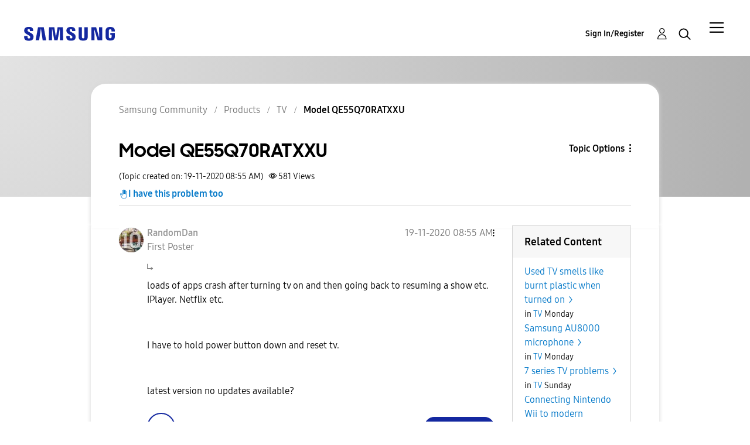

--- FILE ---
content_type: application/javascript
request_url: https://live-chat-static.sprinklr.com/chat/vugk95H-m/static/js/modern/default~live-chat-app~stream-app-index.88ef9d03.js
body_size: 151849
content:
/*! For license information please see default~live-chat-app~stream-app-index.88ef9d03.js.LICENSE.txt */
((self||this)["webpackJsonp@sprinklrjs/chat-web-client"]=(self||this)["webpackJsonp@sprinklrjs/chat-web-client"]||[]).push([[15],{1e3:function(e,t,n){var r=n(1001),o=n(1002),i=n(1307),a=n(737),l=n(1003),u=n(855),s=n(1311),c=n(738),d=n(4);e.exports=function e(t,n,f,p,h,g,b,m,v,y){var E=128&n,O=1&n,_=2&n,C=24&n,T=512&n,S=_?void 0:a(t);return function I(){for(var x=arguments.length,w=Array(x),A=x;A--;)w[A]=arguments[A];if(C)var N=u(I),R=i(w,N);if(p&&(w=r(w,p,h,C)),g&&(w=o(w,g,b,C)),x-=R,C&&x<y){var k=c(w,N);return l(t,n,e,I.placeholder,f,w,k,m,v,y-x)}var L=O?f:this,j=_?L[t]:t;return x=w.length,m?w=s(w,m):T&&x>1&&w.reverse(),E&&v<x&&(w.length=v),this&&this!==d&&this instanceof I&&(j=S||a(j)),j.apply(L,w)}}},1001:function(e,t){var n=Math.max;e.exports=function(e,t,r,o){for(var i=-1,a=e.length,l=r.length,u=-1,s=t.length,c=n(a-l,0),d=Array(s+c),f=!o;++u<s;)d[u]=t[u];for(;++i<l;)(f||i<a)&&(d[r[i]]=e[i]);for(;c--;)d[u++]=e[i++];return d}},1002:function(e,t){var n=Math.max;e.exports=function(e,t,r,o){for(var i=-1,a=e.length,l=-1,u=r.length,s=-1,c=t.length,d=n(a-u,0),f=Array(d+c),p=!o;++i<d;)f[i]=e[i];for(var h=i;++s<c;)f[h+s]=t[s];for(;++l<u;)(p||i<a)&&(f[h+r[l]]=e[i++]);return f}},1003:function(e,t,n){var r=n(995),o=n(1004),i=n(1005);e.exports=function(e,t,n,a,l,u,s,c,d,f){var p=8&t;t|=p?32:64,4&(t&=~(p?64:32))||(t&=-4);var h=[e,t,l,p?u:void 0,p?s:void 0,p?void 0:u,p?void 0:s,c,d,f],g=n.apply(void 0,h);return r(e)&&o(g,h),g.placeholder=a,i(g,e,t)}},1004:function(e,t,n){var r=n(999),o=n(112)(r);e.exports=o},1005:function(e,t,n){var r=n(1308),o=n(1309),i=n(100),a=n(1310);e.exports=function(e,t,n){var l=t+"";return i(e,o(l,a(r(l),n)))}},1006:function(e,t,n){"use strict";var r=n(223),o=n(301),i=n(232);t.a={makeMessage:e=>{let{messageId:t,messagePayload:n,creationTime:a,conversationId:l,sender:u,clientMessageId:s,deleted:c,senderChatUser:d}=e;if(n&&(!o.a.isEmpty(n)||c))return(new r.a).setId(t).setMessagePayload(n).setConversationId(l).setCreationTime(a||Object(i.a)()).setSender(u).setClientMessageId(s).setDeleted(c).setSenderChatUser(d).build()}}},1007:function(e,t,n){"use strict";n.d(t,"b",(function(){return b}));var r=n(12),o=n.n(r),i=n(443),a=n.n(i),l=n(221),u=n.n(l),s=n(15),c=n.n(s),d=n(1008),f=n(522),p=n(422);const h={byId:{}},g=["id","name","description","thumbnail","langVsTranslatedFieldValues"];const b=(e,t)=>{const n=e.byId[t||f.a];return n||{}};t.a=function(){let e=arguments.length>0&&void 0!==arguments[0]?arguments[0]:h,t=arguments.length>1?arguments[1]:void 0;var n;let r,i;switch(t.type){case d.b:return i=t.payload&&t.payload.categoryId||f.a,r=e.byId[i],{byId:Object.assign(Object.assign({},e.byId),{[i]:Object.assign(Object.assign({},r),{categories:{items:[...o()(r,"categories.items",[]),...(null!==(n=t.payload.result)&&void 0!==n?n:[]).map((e=>a()(e,g)))],hasMore:t.payload.hasMore,count:t.payload.totalHits}})})};case d.a:return i=t.payload&&t.payload.categoryId||f.a,r=e.byId[i],{byId:Object.assign(Object.assign({},e.byId),{[i]:Object.assign(Object.assign({},r),{articles:{items:[...o()(r,"articles.items",[]),...(t.payload.contentRecommendations||[]).map((e=>({knowledgeBaseContent:{id:o()(e,"knowledgeBaseContent.id"),content:{title:o()(e,"knowledgeBaseContent.content.title")}}})))],hasMore:t.payload.hasMore,count:t.payload.count}})})};case p.b:return{byId:c()(e.byId,((e,t,n)=>Object.assign(Object.assign({},e),{[n]:u()(t,"articles")})),{})};default:return e}}},1008:function(e,t,n){"use strict";n.d(t,"b",(function(){return r})),n.d(t,"a",(function(){return o}));const r="@knowledgeBase/CATEGORIES_LOADED",o="@knowledgeBase/ARTICLES_LOADED"},1011:function(e,t,n){"use strict";function r(e,t){var n=t&&t.cache?t.cache:c,r=t&&t.serializer?t.serializer:u;return(t&&t.strategy?t.strategy:l)(e,{cache:n,serializer:r})}function o(e,t,n,r){var o,i=null==(o=r)||"number"===typeof o||"boolean"===typeof o?r:n(r),a=t.get(i);return"undefined"===typeof a&&(a=e.call(this,r),t.set(i,a)),a}function i(e,t,n){var r=Array.prototype.slice.call(arguments,3),o=n(r),i=t.get(o);return"undefined"===typeof i&&(i=e.apply(this,r),t.set(o,i)),i}function a(e,t,n,r,o){return n.bind(t,e,r,o)}function l(e,t){return a(e,this,1===e.length?o:i,t.cache.create(),t.serializer)}n.d(t,"a",(function(){return r})),n.d(t,"b",(function(){return d}));var u=function(){return JSON.stringify(arguments)};function s(){this.cache=Object.create(null)}s.prototype.get=function(e){return this.cache[e]},s.prototype.set=function(e,t){this.cache[e]=t};var c={create:function(){return new s}},d={variadic:function(e,t){return a(e,this,i,t.cache.create(),t.serializer)},monadic:function(e,t){return a(e,this,o,t.cache.create(),t.serializer)}}},1012:function(e,t,n){"use strict";n.d(t,"a",(function(){return l})),n.d(t,"b",(function(){return u}));var r=n(309),o=n.n(r),i=n(3);const a="spr-live-prompt-app",l=()=>{const e=Object(i.d)().document,t=e.querySelector(`#${a}`);if(t)return t;const n=e.createElement("div");return n.id=a,n.style.width="0",n.style.height="0",e.body.appendChild(n),n},u=()=>{const e=Object(i.d)().document.querySelector(`#${a}`);e&&o.a.unmountComponentAtNode(e)}},1013:function(e,t,n){"use strict";Object.defineProperty(t,"__esModule",{value:!0});var r=n(192);t.useFirstMountState=function(){var e=r.useRef(!0);return e.current?(e.current=!1,!0):e.current}},1020:function(e,t,n){"use strict";e.exports=n(1324)},1025:function(e,t,n){"use strict";n.d(t,"b",(function(){return s})),n.d(t,"a",(function(){return h}));var r=n(12),o=n.n(r),i=n(466),a=n.n(i),l=n(56),u=n.n(l);const s={xxxs:"10px",xxs:"11px",xs:"12px",sm:"13px",md:"14px",lg:"16px",xl:"18px",xxl:"24px",xxxl:"26px",xxxxl:"30px",xxxxxl:"32px"},c=e=>({...e,fontSizes:u()({},s,o()(e,"fontSizes"))}),d=e=>({...e,htmlFontSize:o()(e,"htmlFontSize",10)}),f=e=>({...e,clientFontSize:o()(e,"clientFontSize",16)}),p=e=>{const{fontFamilies:t}=e,n=null===t||void 0===t?void 0:t.map((e=>`"${e.name}"`)).join(","),r=e.fallbackFontFamilies?e.fallbackFontFamilies.join(","):"";return{...e,fontFamily:`${n?`${n}, `:""}${r?`${r}, `:""}-apple-system, BlinkMacSystemFont, Roboto, "Segoe UI", "Noto Sans", "Helvetica Neue", Helvetica, sans-serif, "Apple Color Emoji", "Segoe UI Emoji", "Segoe UI Symbol"`}},h=(e,t)=>{var n;return a()([c,d,f,p])({...e,fontFamilies:null!==(n=null===e||void 0===e?void 0:e.fontFamilies)&&void 0!==n?n:null===t||void 0===t?void 0:t.fontFamilies})}},1026:function(e,t,n){var r=n(495);e.exports=function(e){return r(e)&&e!=+e}},1027:function(e,t,n){"use strict";n.d(t,"a",(function(){return l}));var r=n(192),o=n(294),i=n.n(o),a=n(945);function l(e){const[t,n]=Object(r.useState)((()=>Object(a.b)(e)));return Object(r.useEffect)((()=>{const t=i()((()=>{n(Object(a.b)(e))}),200);return e.addEventListener("resize",t),e.addEventListener("orientationchange",t),t(),()=>{e.removeEventListener("resize",t),e.removeEventListener("orientationchange",t)}}),[]),t}},1030:function(e,t,n){"use strict";Object.defineProperty(t,"__esModule",{value:!0}),t.FrameContextConsumer=t.FrameContextProvider=t.useFrame=t.FrameContext=void 0;var r,o=n(192),i=(r=o)&&r.__esModule?r:{default:r};var a=void 0,l=void 0;"undefined"!==typeof document&&(a=document),"undefined"!==typeof window&&(l=window);var u=t.FrameContext=i.default.createContext({document:a,window:l}),s=(t.useFrame=function(){return i.default.useContext(u)},u.Provider),c=u.Consumer;t.FrameContextProvider=s,t.FrameContextConsumer=c},1038:function(e,t,n){"use strict";var r=n(216),o=n(192),i=n(747),a=n(748);function l(e){var t=Object(i.a)(),n=t.formatMessage,r=t.textComponent,a=void 0===r?o.Fragment:r,l=e.id,u=e.description,s=e.defaultMessage,c=e.values,d=e.children,f=e.tagName,p=void 0===f?a:f,h=n({id:l,description:u,defaultMessage:s},c,{ignoreTag:e.ignoreTag});return"function"===typeof d?d(Array.isArray(h)?h:[h]):p?o.createElement(p,null,o.Children.toArray(h)):o.createElement(o.Fragment,null,h)}l.displayName="FormattedMessage";var u=o.memo(l,(function(e,t){var n=e.values,o=Object(r.__rest)(e,["values"]),i=t.values,l=Object(r.__rest)(t,["values"]);return Object(a.d)(i,n)&&Object(a.d)(o,l)}));u.displayName="MemoizedFormattedMessage",t.a=u},1167:function(e,t,n){"use strict";var r=n(52),o=n.n(r),i=n(250),a=n.n(i),l=n(495),u=n.n(l);const s=(e,t)=>u()(e)&&u()(t)?e-t:a()(e)&&a()(t)?e.localeCompare(t):a()(e)&&u()(t)?parseInt(e,10)-t:u()(e)&&a()(t)?e-parseInt(t,10):-1,c=(e,t)=>{if(o()(t))return!1;return s(t,e)<=-1},d=(e,t)=>{if(o()(t))return!1;return s(t,e)>=1},f=(e,t)=>{if(o()(t))return!1;return 0===s(t,e)};var p=n(305),h=n.n(p),g=n(31),b=n.n(g),m=n(334),v=n(279),y=n(247),E=n(310);var O=class{constructor(e){this.matches=(e,t)=>{const{logOnSuccess:n,logOnFailure:r}=t,o=y.a.getField(this._filter),i=h()(y.a.getValues(this._filter)),a=Object(m.d)({currentValueMap:e,filter:this._filter});let l=Object(m.b)(a);if(null===l)switch(y.a.getFilterType(this._filter)){case E.a.LT:l=c(i,a);break;case E.a.LTE:l=c(i,a)||f(i,a);break;case E.a.GT:l=d(i,a);break;case E.a.GTE:l=d(i,a)||f(i,a);break;case E.a.EQUALS:l=f(i,a);break;case E.a.NOT_EQUALS:l=!f(i,a);break;case E.a.EXISTS:l=!b()(a);break;case E.a.MISSING:l=b()(a);break;default:l=!1}return l&&n&&Object(v.a)(`Range Filter succeed for ${o} with value ${a}`),!l&&r&&Object(v.a)(`Range Filter failed for ${o} with value ${a}`),l},this.clear=()=>{},this._filter=e}},_=n(12),C=n.n(_),T=n(442),S=n.n(T);var I=(e,t)=>{if(o()(t))return!1;try{return!!new RegExp(e).test(t)}catch(n){return Object(v.a)("Wrong regex in filter"),!1}},x=n(989);var w=class{constructor(e){this.matches=(e,t)=>{const{logOnSuccess:n,logOnFailure:r}=t,o=y.a.getField(this._filter),i=y.a.getValues(this._filter),a=Object(m.d)({currentValueMap:e,filter:this._filter}),l=C()(y.a.getDetails(this._filter),"valueAdditional.isJsRegex");let u=Object(m.b)(a);return null===u&&(u=S()(i,(e=>l?I(e,a):Object(x.a)(e,a)))),u&&n&&Object(v.a)(`Regex Filter succeed for ${o} with value ${a}`),!u&&r&&Object(v.a)(`Regex Filter failed for ${o} with value ${a}`),u},this.clear=()=>{},this._filter=e}};var A=(e,t)=>!o()(t)&&!!e.includes(t);var N=class{constructor(e){this.matches=(e,t)=>{const{logOnSuccess:n,logOnFailure:r}=t,o=y.a.getField(this._filter),i=y.a.getValues(this._filter),a=Object(m.d)({currentValueMap:e,filter:this._filter});let l=Object(m.b)(a);return null===l&&(l=A(i,a)),l&&n&&Object(v.a)(`In Filter succeed for ${o} with value ${a}`),!l&&r&&Object(v.a)(`In Filter failed for ${o} with value ${a}`),l},this.clear=()=>{},this._filter=e}};var R=(e,t)=>!o()(t)&&!e.includes(t);var k=class{constructor(e){this.matches=(e,t)=>{const{logOnSuccess:n,logOnFailure:r}=t,o=y.a.getField(this._filter),i=y.a.getValues(this._filter),a=Object(m.d)({currentValueMap:e,filter:this._filter});let l=Object(m.b)(a);return null===l&&(l=R(i,a)),l&&n&&Object(v.a)(`NotIn Filter succeed for ${o} with value ${a}`),!l&&r&&Object(v.a)(`NotIn Filter failed for ${o} with value ${a}`),l},this.clear=()=>{},this._filter=e}};class L{}L.createFilterAction=e=>{switch(y.a.getFilterType(e)){case E.a.LTE:case E.a.LT:case E.a.GT:case E.a.GTE:case E.a.NOT_EQUALS:case E.a.EXISTS:case E.a.MISSING:return new O(e);case E.a.REGEX:return new w(e);case E.a.CONTAINS:case E.a.IN:return new N(e);case E.a.NIN:return new k(e);default:return new O(e)}};var j=L;var P=class{constructor(e,t){let{subscribe:n}=t;this.matches=(e,t)=>this._filterAction.matches(e,t),this.clear=()=>{this._unSubscribeFn&&this._unSubscribeFn(),this._filterAction.clear(),this._unSubscribeFn=null},this._filter=e,this._unSubscribeFn=n?n(e):null,this._filterAction=j.createFilterAction(this._filter)}};var D=class{constructor(e,t){let{subscribe:n}=t;this.matches=(e,t)=>this._filterAction.matches(e,t),this.clear=()=>{this._unSubscribeFn&&this._unSubscribeFn(),this._filterAction.clear(),this._unSubscribeFn=null},this._filter=e,this._unSubscribeFn=n?n(e):null,this._filterAction=j.createFilterAction(e)}};var M=class{constructor(e,t){let{subscribe:n}=t;this.matches=(e,t)=>this._filterAction.matches(e,t),this.clear=()=>{this._unSubscribeFn&&this._unSubscribeFn(),this._filterAction.clear(),this._unSubscribeFn=null},this._filter=e,this._unSubscribeFn=n?n(e):null,this._filterAction=j.createFilterAction(e)}},F=n(262),B=n.n(F),U=n(344);var H=class{constructor(e,t){let{subscribe:n}=t;this.matches=(e,t)=>{const n=y.a.getDetails(this._filter),r=Object(m.d)({currentValueMap:e,filter:this._filter});let o={[U.a.BUSINESS_HOURS]:r};return!n||b()(n)||B()(n.timeToBusinessHours)||(o={[U.a.BUSINESS_HOURS]:n.timeToBusinessHours}),this._filterAction.matches(o,t)},this.clear=()=>{this._unSubscribeFn&&this._unSubscribeFn(),this._filterAction.clear(),this._unSubscribeFn=null};const r=(e=>y.a.getFilterType(e)===E.a.IN?h()(y.a.getValues(e))?Object.assign(Object.assign({},e),{filterType:E.a.LTE,values:[0]}):Object.assign(Object.assign({},e),{filterType:E.a.GT,values:[0]}):e)(e);this._filter=r,this._unSubscribeFn=n?n(r):null,this._filterAction=j.createFilterAction(r)}};var G=class{constructor(e,t){let{subscribe:n}=t;this.matches=(e,t)=>this._filterAction.matches(e,t),this.clear=()=>{this._unSubscribeFn&&this._unSubscribeFn(),this._filterAction.clear(),this._unSubscribeFn=null};const r=(e=>y.a.getFilterType(e)===E.a.IN?h()(y.a.getValues(e))?Object.assign(Object.assign({},e),{filterType:E.a.GTE,values:[1]}):Object.assign(Object.assign({},e),{filterType:E.a.LTE,values:[0]}):e)(e);this._filter=r,this._unSubscribeFn=n?n(r):null,this._filterAction=j.createFilterAction(r)}},z=n(232);var $=class{constructor(e,t){let{subscribe:n,parentFilter:r}=t;this.matches=(e,t)=>{var n,r,o,i;let a=e;switch(this._parentFilter&&y.a.getField(this._parentFilter)){case U.a.INTERCEPT_ENGAGED_IN_SESSION_KEY:{const t=h()(y.a.getValues(this._parentFilter)),o=null!==(r=null===(n=e[U.a.INTERCEPT_ENGAGED_IN_SESSION_KEY][t])||void 0===n?void 0:n.variants)&&void 0!==r?r:[],i=Object(z.a)()-(o[o.length-1].actionTime||0);a=Object.assign(Object.assign({},a),{[U.a.DEPENDENT_DURATION_KEY]:i});break}case U.a.INTERCEPT_CLOSED_IN_SESSION_KEY:{const t=h()(y.a.getValues(this._parentFilter)),n=null!==(i=null===(o=e[U.a.INTERCEPT_CLOSED_IN_SESSION_KEY][t])||void 0===o?void 0:o.variants)&&void 0!==i?i:[],r=Object(z.a)()-(n[n.length-1].actionTime||0);a=Object.assign(Object.assign({},a),{[U.a.DEPENDENT_DURATION_KEY]:r});break}}return this._filterAction.matches(a,t)},this.clear=()=>{this._unSubscribeFn&&this._unSubscribeFn(),this._filterAction.clear(),this._unSubscribeFn=null},this._filter=e,this._parentFilter=r,this._unSubscribeFn=n?n(e,r):null,this._filterAction=j.createFilterAction(e)}};var V=class{constructor(e,t){this.matches=(e,t)=>{const n=h()(y.a.getValues(this._filter)),r=e[U.a.INTERCEPT_ENGAGED_IN_SESSION_KEY],o=this._filterAction.matches({[U.a.INTERCEPT_ENGAGED_IN_SESSION_KEY]:r[n]?n:""},t);if(o){const n=y.a.getDetails(this._filter);if(n&&!b()(n.dependentFilter))return null===this._dependentFilterAction&&(this._dependentFilterAction=this._filterOptions.getFilterBuilder(n.dependentFilter,Object.assign(Object.assign({},this._filterOptions),{parentFilter:this._filter}))),this._dependentFilterAction.matches(e,t)}return o},this.clear=()=>{this._unSubscribeFn&&this._unSubscribeFn(),this._filterAction.clear(),this._dependentFilterAction&&this._dependentFilterAction.clear(),this._unSubscribeFn=null};const{subscribe:n}=t;this._filter=e,this._filterOptions=t,this._unSubscribeFn=n?n(e):null,this._filterAction=j.createFilterAction(e),this._dependentFilterAction=null}};var W=class{constructor(e,t){this.matches=(e,t)=>{const n=h()(y.a.getValues(this._filter)),r=e[U.a.INTERCEPT_CLOSED_IN_SESSION_KEY],o=this._filterAction.matches({[U.a.INTERCEPT_CLOSED_IN_SESSION_KEY]:r[n]?n:""},t);if(o){const n=y.a.getDetails(this._filter);if(n&&!b()(n.dependentFilter))return null===this._dependentFilterAction&&(this._dependentFilterAction=this._filterOptions.getFilterBuilder(n.dependentFilter,Object.assign(Object.assign({},this._filterOptions),{parentFilter:this._filter}))),this._dependentFilterAction.matches(e,t)}return o},this.clear=()=>{this._unSubscribeFn&&this._unSubscribeFn(),this._filterAction.clear(),this._dependentFilterAction&&this._dependentFilterAction.clear(),this._unSubscribeFn=null};const{subscribe:n}=t;this._filter=e,this._filterOptions=t,this._unSubscribeFn=n?n(e):null,this._filterAction=j.createFilterAction(e),this._dependentFilterAction=null}},K=n(32);const X="PIXEL";var Y=class{constructor(e,t){let{subscribe:n}=t;this.matches=(e,t)=>{const n=C()(y.a.getDetails(this._filter),"valueAdditional.valueType"),r=y.a.getField(this._filter),{scrollDepth:o,scrollPercent:i}=e[r]||K.a,a={[r]:n===X?o:i};return this._filterAction.matches(a,t)},this.clear=()=>{this._unSubscribeFn&&this._unSubscribeFn(),this._filterAction.clear(),this._unSubscribeFn=null},this._filter=e,this._unSubscribeFn=n?n(e):null,this._filterAction=j.createFilterAction(e)}};var q=class{constructor(e,t){let{subscribe:n}=t;this.matches=(e,t)=>0===Object(m.d)({currentValueMap:e,filter:this._filter}),this.clear=()=>{this._unSubscribeFn&&this._unSubscribeFn(),this._unSubscribeFn=null},this._filter=e,this._unSubscribeFn=n?n(e):null}};var Q=class{constructor(e,t){let{subscribe:n}=t;this.matches=(e,t)=>0===Object(m.d)({currentValueMap:e,filter:this._filter}),this.clear=()=>{this._unsubscribeFn&&this._unsubscribeFn(),this._unsubscribeFn=null},this._filter=e,this._unsubscribeFn=n?n(e):null}};class Z{}Z.createFilterAction=(e,t)=>{switch(y.a.getField(e)){case U.a.AVAILABLE_AGENTS:return new D(e,t);case U.a.AGENT_OUT_OF_CAPACITY:return new M(e,t);case U.a.BUSINESS_HOURS:return new H(e,t);case U.a.IS_CONVERSATION_OPEN:return new G(e,t);case U.a.DEPENDENT_DURATION_KEY:return new $(e,t);case U.a.INTERCEPT_CLOSED_IN_SESSION_KEY:return new W(e,t);case U.a.INTERCEPT_ENGAGED_IN_SESSION_KEY:return new V(e,t);case U.a.CURRENT_URL:case U.a.TOTAL_TIME_SPENT:case U.a.ACTIVE_TIME_SPENT:case U.a.INACTIVE_TIME_SPENT:case U.a.DEVICE_TYPE:case U.a.USER_IP_DETAILS_COUNTRY_LONG:case U.a.USER_IP_DETAILS_COUNTRY_SHORT:case U.a.USER_IP_DETAILS_CITY:case U.a.USER_IP_DETAILS_REGION:case U.a.DOES_CONVERSATION_EXIST:case U.a.WORK_QUEUE_WAIT_TIME:case U.a.INITIATE_OUTGOING_CALL:case U.a.SCREEN_RESOLUTION_HEIGHT:case U.a.SCREEN_RESOLUTION_WIDTH:case U.a.IS_USER_AUTHENTICATED:case U.a.CASE_ASSIGNMENT:return new P(e,t);case U.a.HORIZONTAL_PAGE_SCROLL_DEPTH:case U.a.VERTICAL_PAGE_SCROLL_DEPTH:return new Y(e,t);case U.a.TIME_SPENT_ON_SESSION:return new q(e,t);case U.a.NUM_SNOOZE_ALLOWED:return new Q(e,t);default:return Object(m.e)(y.a.getField(e))?new P(e,t):void 0}};var J=Z,ee=n(49),te=n.n(ee),ne=n(51),re=n.n(ne);var oe=class{constructor(e,t){this.matches=(e,t)=>{let n=!0;return re()(this._filterActions,(r=>!!r.matches(e,t)||(n=!1,!1))),n},this.clear=()=>{re()(this._filterActions,(e=>e.clear())),this._filterActions=[]},this._filterActions=te()(y.a.getFilters(e),(e=>t.getFilterBuilder(e,t)))}};var ie=class{constructor(e,t){this.matches=(e,t)=>{let n=!1;return re()(this._filterActions,(r=>!r.matches(e,t)||(n=!0,!1))),n},this.clear=()=>{re()(this._filterActions,(e=>e.clear())),this._filterActions=[]},this._filterActions=te()(y.a.getFilters(e),(e=>t.getFilterBuilder(e,t)))}};let ae=0;class le{}le.createFilterAction=(e,t)=>{const n=(e=>{var t,n;return ae+=1,Object.assign(Object.assign({},e),{id:null!==(n=null===(t=null===e||void 0===e?void 0:e.details)||void 0===t?void 0:t.id)&&void 0!==n?n:ae})})(e),r=J.createFilterAction(n,t);if(r)return r;switch(y.a.getFilterType(n)){case E.a.AND:return new oe(e,t);case E.a.OR:return new ie(e,t);default:return j.createFilterAction(n)}};t.a=le},1169:function(e,t,n){"use strict";var r=n(198),o=n(192),i=n.n(o),a=n(222),l=n.n(a),u=n(193),s=n(221),c=n.n(s),d=n(15),f=n.n(d),p=n(754),h=n(755);var g={name:"yevlxh",styles:".flex-row-container{display:flex;flex-direction:row;}.flex-column-container{display:flex;flex-direction:column;}.flex-item-1{flex:1;min-height:0;min-width:0;}.flex-item-auto{flex:0 0 auto;}.center-x{display:flex;justify-content:center;}.center-y{display:flex;align-items:center;}.center-x-y{display:flex;align-items:center;justify-content:center;}"};var b=[{key:0,value:0},{key:1,value:4},{key:2,value:8},{key:3,value:12},{key:4,value:16},{key:5,value:20},{key:6,value:24},{key:8,value:32}].map((e=>{return(t=e,Object(u.css)(".m-a-",t.key,"{margin:",t.value,"px;}.m-y-",t.key,"{margin-top:",t.value,"px;margin-bottom:",t.value,"px;}.m-x-",t.key,"{margin-left:",t.value,"px;margin-right:",t.value,"px;}.m-t-",t.key,"{margin-top:",t.value,"px;}.m-r-",t.key,"{margin-right:",t.value,"px;}.m-b-",t.key,"{margin-bottom:",t.value,"px;}.m-l-",t.key,"{margin-left:",t.value,"px;}.p-a-",t.key,"{padding:",t.value,"px;}.p-x-",t.key,"{padding-left:",t.value,"px;padding-right:",t.value,"px;}.p-y-",t.key,"{padding-top:",t.value,"px;padding-bottom:",t.value,"px;}.p-t-",t.key,"{padding-top:",t.value,"px;}.p-r-",t.key,"{padding-right:",t.value,"px;}.p-b-",t.key,"{padding-bottom:",t.value,"px;}.p-l-",t.key,"{padding-left:",t.value,"px;}")).styles;var t})).join("");var m={name:"11entk9",styles:".spr{position:relative;}.spa{position:absolute;}"};var v={name:"phpe0w",styles:".text-overflow{overflow:hidden;text-overflow:ellipsis;white-space:nowrap;}.ovf-hidden{overflow:hidden;}.ovf-y-auto{overflow-y:auto;}.full-height{height:100%;}.full-width{width:100%;}.scp{cursor:pointer;}.text-wrap{white-space:pre-wrap;word-break:break-word;word-wrap:break-word;}.pointer-events-none{pointer-events:none;}.sr-only{width:0;height:0;margin:0;padding:0;overflow:hidden;}"};const y="opacity",E="0.3s",O="var(--spr-lc-d-1)";var _=Object(u.css)(".tooltip{position:relative;}.tooltip-twisty{position:absolute;top:-",4,"px;left:50%;transform:translateX(-50%);border-width:",4,"px ",4,"px 0 ",4,"px;border-style:solid;border-color:",O," transparent transparent transparent;z-index:100;opacity:0;transition:",y,";transition-delay:",E,";z-index:",1,";}.tooltip-box{width:100%;max-width:180px;position:absolute;left:50%;top:-",4,"px;transform:translateX(-50%) translateY(-100%);text-align:center;font-size:var(--spr-lc-fs-xs);border-radius:2px;pointer-events:none;opacity:0;transition:",y,";transition-delay:",E,";z-index:",1,";}.tooltip-item{background:",O,";padding:12px;color:var(--spr-lc-d-15);border-radius:4px;}.tooltip:hover .tooltip-box,.tooltip:hover .tooltip-twisty{opacity:1;}.tooltip.tooltip-left .tooltip-twisty{left:0%;top:50%;margin-left:-",8,"px;transform:translatey(-50%) translatex(-25%) rotate(-90deg);}.tooltip.tooltip-left .tooltip-box{left:0%;top:50%;margin-left:-",8,"px;transform:translateX(-100%) translateY(-50%);}.tooltip.tooltip-right .tooltip-twisty{left:100%;top:50%;transform:translatey(-50%) translatex(25%) rotate(90deg);}.tooltip.tooltip-right .tooltip-box{left:100%;top:50%;margin-left:",8,"px;transform:translateX(0%) translateY(-50%);}.tooltip.tooltip-top .tooltip-twisty{left:50%;}.tooltip.tooltip-top .tooltip-box{left:50%;}.tooltip.tooltip-bottom .tooltip-twisty{top:100%;margin-top:",8,"px;transform:translateX(-50%) translatey(-100%) rotate(-180deg);}.tooltip.tooltip-bottom .tooltip-box{top:100%;margin-top:",8,"px;transform:translateX(-50%) translateY(0%);}"),C=Object(u.css)(g," ",b," ",m," ",v," ",_,"");var T=(e,t)=>{const{body:n,link:r}=e.styles,o={bodyColor:"var(--spr-lc-c-1)",fontFamilyBase:n.fontFamily,fontSizeBase:n.fontSize,lineHeightBase:n.lineHeight,linkColor:r.color},{htmlFontSize:i,clientFontSize:a}=e.typography,l=Object(p.a)(o),s=Object(h.a)(e),d=((e,t)=>{const n=t?e.dark:c()(e,"dark");return Object(u.css)(":root{",f()(n,((e,t,n)=>`${e}${n}:${t};`),""),"}")})(e.tokens,t);return Object(u.css)(s," ",l," ",d," body{background-color:var(--spr-lc-bgc-1);",null!==n&&void 0!==n&&n.backgroundImage?`background-image: ${null===n||void 0===n?void 0:n.backgroundImage};`:"",";backdrop-filter:",null===n||void 0===n?void 0:n.backdropFilter,";color-scheme:",t?"dark":"light",";}html{font-size:",((e,t)=>Math.min(100*e/t,100))(i,a),"%;letter-spacing:",n.letterSpacing,"px;}body *:focus{outline:none;}",C,"")},S=n(242);var I=e=>{let{theme:t}=e;const n=Object(S.a)().isDarkMode,r=Object(o.useMemo)((()=>T(t,n)),[t,n]);return Object(u.jsx)(u.Global,{styles:Object(u.css)(r,";")})},x=n(200),w=n(865);var A=n(756),N=n(560);const R=e=>{const{document:t}=Object(o.useContext)(a.FrameContext),n=Object(o.useContext)(w.a),r=Object(A.a)();return Object(o.useEffect)((()=>{if(t)return r(t),n(t)}),[]),Object(u.jsx)(i.a.Fragment,null,e.children)},k=e=>{const t=Object(x.b)(),{document:n,window:r}=Object(o.useContext)(a.FrameContext),{nonce:i}=e,l=Object(o.useMemo)((()=>Object(N.a)(n,i)),[n,i]);return Object(o.useLayoutEffect)((()=>{const t=null===n||void 0===n?void 0:n.getElementsByTagName("html")[0];t&&t.setAttribute("dir",e.direction)}),[n,e.direction]),Object(u.jsx)(R,null,Object(u.jsx)(u.CacheProvider,{value:l},Object(u.jsx)(I,{theme:t}),e.children,function(e){const t=e.Element.prototype;"function"!==typeof t.matches&&(t.matches=t.msMatchesSelector||t.mozMatchesSelector||t.webkitMatchesSelector),"function"!==typeof t.closest&&(t.closest=function(e){let t=this;for(;t&&1===t.nodeType;){if(t.matches(e))return t;t=t.parentNode}return null})}(r)))};var L=e=>{let{children:t,externalResources:n,direction:i,nonce:a,...s}=e;const c=Object(o.useMemo)((()=>(e=>{var t;return`\n<!DOCTYPE html>\n<html>\n  <head>\n    <meta charset="utf-8" />\n    <meta name="viewport" content="width=device-width, viewport-fit=cover, initial-scale=1, shrink-to-fit=no" />\n    ${null!==(t=null===e||void 0===e?void 0:e.head)&&void 0!==t?t:""}\n  </head>\n  <body>\n    <div class="frame-root"></div>\n  </body>\n</html>\n`})(n)),[n]);return Object(u.jsx)(l.a,Object(r.a)({allowFullScreen:!0,initialContent:c,mountTarget:".frame-root"},s),Object(u.jsx)(k,{direction:i,nonce:a},t))};t.a=L},1179:function(e,t,n){"use strict";n.d(t,"a",(function(){return d}));var r=n(192),o=n(266),i=n.n(o),a=n(195);const l=Object(a.a)("div",{target:"e1g3zbuz0"})({name:"1hlafa2",styles:"background-color:var(--spr-lc-d-3);"});var u=n(746);var s=n(193);function c(){return c=Object.assign?Object.assign.bind():function(e){for(var t=1;t<arguments.length;t++){var n=arguments[t];for(var r in n)Object.prototype.hasOwnProperty.call(n,r)&&(e[r]=n[r])}return e},c.apply(this,arguments)}const d=Object(r.memo)((e=>{let{src:t,onLoad:n,onError:o,className:a,name:d,...f}=e;const p=Object(r.useMemo)((()=>d?`${d}_${i()()}`:t),[d,t]),h=Object(r.useRef)(null),g=Object(r.useRef)({onLoad:n,onError:o});return Object(r.useEffect)((()=>{h.current&&async function(e){let{url:t,svgContainer:n,onLoad:r,onError:o,className:i}=e;const a=await Object(u.a)(t);if(!a)return void(null===o||void 0===o||o());const l=a.documentElement.cloneNode(!0);i&&l.setAttribute("class",i),l.setAttribute("style","top:0px;left:0px"),n.replaceChild(l,n.children[0]),null===r||void 0===r||r()}({svgContainer:h.current,url:t,onLoad:g.current.onLoad,onError:g.current.onError,className:"full-height full-width"})}),[t]),Object(s.jsx)("div",c({ref:h,key:p,className:`${a} flex-row-container`,id:p,"data-testid":"custom-icon"},f),Object(s.jsx)(l,{className:"full-height full-width"}))}))},1187:function(e,t,n){"use strict";n.d(t,"a",(function(){return T}));n(198);var r=n(192),o=n.n(r),i=n(202),a=n(598),l=n(849),u=n(54),s=n(1),c=n(16),d=n(267),f=n(195),p=n(31),h=n.n(p),g=n(197),b=n(496),m=n(220),v=n(229),y=n(206),E=n(3),O=n(193);const _=Object(f.a)("img",{target:"eitow530"})({name:"1hyfx7x",styles:"display:none;"}),C=()=>{var e;const t=Object(g.d)(m.h),n=Object(v.d)(t),i=Object(y.a)(),a=Object(r.useRef)((null!==(e=null===i||void 0===i?void 0:i.cspDomains)&&void 0!==e?e:[]).map((e=>`${e.toLowerCase()}/chat/assets/favicon.png`))),l=Object(b.b)({category:"LIVE_CHAT",userId:n});return Object(r.useLayoutEffect)((()=>{const e=t=>{a.current.includes(t.blockedURI)&&(l.error(`${"https://sprcdn-qa6.sprinklr.com/chat/assets/favicon.png"===t.blockedURI?"typeA":"typeB"} CSP Violation DocumentURL: ${t.documentURI} , originPolicy: ${t.originalPolicy} blockedUrl: ${t.blockedURI}`),a.current=a.current.filter((e=>e!==t.blockedURI))),h()(a.current)&&Object(E.d)().document.removeEventListener("securitypolicyviolation",e)};return Object(E.d)().document.addEventListener("securitypolicyviolation",e),()=>{Object(E.d)().document.removeEventListener("securitypolicyviolation",e)}}),[l]),Object(O.jsx)(o.a.Fragment,null,a.current.map((e=>Object(O.jsx)(_,{src:e,key:e}))))},T=o.a.createContext({});t.b=e=>{let{children:t,nonce:n}=e;const[f,p]=Object(r.useState)(0),[h,g]=Object(r.useState)(Object(s.a)().themeMode),b=Object(i.a)(),{subscribe:m}=Object(a.a)();Object(r.useEffect)((()=>{const e=m("page-context-change-subscriber",(()=>{p((e=>e+1))}));return()=>{e()}}),[]);const v=Object(r.useCallback)((e=>{let{payload:t,promise:n}=e;g(t.themeMode),n.resolve()}),[]);Object(l.a)(d.v,v);const y=Object(r.useMemo)((()=>({...Object(u.a)(),device:b?c.b:c.a,isDarkMode:"DARK"===h,nonce:n})),[f,b,h,n]);return Object(O.jsx)(T.Provider,{value:y},Object(O.jsx)(o.a.Fragment,null,t,Object(O.jsx)(C,null)))}},1264:function(e,t,n){"use strict";n(1265)("createMemoryHistory"),e.exports=n(1266).createMemoryHistory},1265:function(e,t,n){"use strict";e.exports=function(e){}},1266:function(e,t,n){"use strict";e.exports=n(1267)},1267:function(e,t,n){"use strict";function r(e){return e&&"object"==typeof e&&"default"in e?e.default:e}Object.defineProperty(t,"__esModule",{value:!0});var o=r(n(729)),i=r(n(730));n(731);var a=r(n(732));function l(){return(l=Object.assign||function(e){for(var t=1;t<arguments.length;t++){var n=arguments[t];for(var r in n)Object.prototype.hasOwnProperty.call(n,r)&&(e[r]=n[r])}return e}).apply(this,arguments)}function u(e){return"/"===e.charAt(0)?e:"/"+e}function s(e){return"/"===e.charAt(0)?e.substr(1):e}function c(e,t){return function(e,t){return 0===e.toLowerCase().indexOf(t.toLowerCase())&&-1!=="/?#".indexOf(e.charAt(t.length))}(e,t)?e.substr(t.length):e}function d(e){return"/"===e.charAt(e.length-1)?e.slice(0,-1):e}function f(e){var t=e||"/",n="",r="",o=t.indexOf("#");-1!==o&&(r=t.substr(o),t=t.substr(0,o));var i=t.indexOf("?");return-1!==i&&(n=t.substr(i),t=t.substr(0,i)),{pathname:t,search:"?"===n?"":n,hash:"#"===r?"":r}}function p(e){var t=e.pathname,n=e.search,r=e.hash,o=t||"/";return n&&"?"!==n&&(o+="?"===n.charAt(0)?n:"?"+n),r&&"#"!==r&&(o+="#"===r.charAt(0)?r:"#"+r),o}function h(e,t,n,r){var i;"string"==typeof e?(i=f(e)).state=t:(void 0===(i=l({},e)).pathname&&(i.pathname=""),i.search?"?"!==i.search.charAt(0)&&(i.search="?"+i.search):i.search="",i.hash?"#"!==i.hash.charAt(0)&&(i.hash="#"+i.hash):i.hash="",void 0!==t&&void 0===i.state&&(i.state=t));try{i.pathname=decodeURI(i.pathname)}catch(e){throw e instanceof URIError?new URIError('Pathname "'+i.pathname+'" could not be decoded. This is likely caused by an invalid percent-encoding.'):e}return n&&(i.key=n),r?i.pathname?"/"!==i.pathname.charAt(0)&&(i.pathname=o(i.pathname,r.pathname)):i.pathname=r.pathname:i.pathname||(i.pathname="/"),i}function g(){var e=null,t=[];return{setPrompt:function(t){return e=t,function(){e===t&&(e=null)}},confirmTransitionTo:function(t,n,r,o){if(null!=e){var i="function"==typeof e?e(t,n):e;"string"==typeof i?"function"==typeof r?r(i,o):o(!0):o(!1!==i)}else o(!0)},appendListener:function(e){var n=!0;function r(){n&&e.apply(void 0,arguments)}return t.push(r),function(){n=!1,t=t.filter((function(e){return e!==r}))}},notifyListeners:function(){for(var e=arguments.length,n=new Array(e),r=0;r<e;r++)n[r]=arguments[r];t.forEach((function(e){return e.apply(void 0,n)}))}}}var b=!("undefined"==typeof window||!window.document||!window.document.createElement);function m(e,t){t(window.confirm(e))}var v="popstate",y="hashchange";function E(){try{return window.history.state||{}}catch(e){return{}}}var O="hashchange",_={hashbang:{encodePath:function(e){return"!"===e.charAt(0)?e:"!/"+s(e)},decodePath:function(e){return"!"===e.charAt(0)?e.substr(1):e}},noslash:{encodePath:s,decodePath:u},slash:{encodePath:u,decodePath:u}};function C(e){var t=e.indexOf("#");return-1===t?e:e.slice(0,t)}function T(){var e=window.location.href,t=e.indexOf("#");return-1===t?"":e.substring(t+1)}function S(e){window.location.replace(C(window.location.href)+"#"+e)}function I(e,t,n){return Math.min(Math.max(e,t),n)}t.createBrowserHistory=function(e){void 0===e&&(e={}),b||a(!1);var t=window.history,n=function(){var e=window.navigator.userAgent;return(-1===e.indexOf("Android 2.")&&-1===e.indexOf("Android 4.0")||-1===e.indexOf("Mobile Safari")||-1!==e.indexOf("Chrome")||-1!==e.indexOf("Windows Phone"))&&window.history&&"pushState"in window.history}(),r=!(-1===window.navigator.userAgent.indexOf("Trident")),o=e,i=o.forceRefresh,s=void 0!==i&&i,f=o.getUserConfirmation,O=void 0===f?m:f,_=o.keyLength,C=void 0===_?6:_,T=e.basename?d(u(e.basename)):"";function S(e){var t=e||{},n=t.key,r=t.state,o=window.location,i=o.pathname+o.search+o.hash;return T&&(i=c(i,T)),h(i,r,n)}function I(){return Math.random().toString(36).substr(2,C)}var x=g();function w(e){l(U,e),U.length=t.length,x.notifyListeners(U.location,U.action)}function A(e){(function(e){return void 0===e.state&&-1===navigator.userAgent.indexOf("CriOS")})(e)||k(S(e.state))}function N(){k(S(E()))}var R=!1;function k(e){R?(R=!1,w()):x.confirmTransitionTo(e,"POP",O,(function(t){t?w({action:"POP",location:e}):function(e){var t=U.location,n=j.indexOf(t.key);-1===n&&(n=0);var r=j.indexOf(e.key);-1===r&&(r=0);var o=n-r;o&&(R=!0,D(o))}(e)}))}var L=S(E()),j=[L.key];function P(e){return T+p(e)}function D(e){t.go(e)}var M=0;function F(e){1===(M+=e)&&1===e?(window.addEventListener(v,A),r&&window.addEventListener(y,N)):0===M&&(window.removeEventListener(v,A),r&&window.removeEventListener(y,N))}var B=!1,U={length:t.length,action:"POP",location:L,createHref:P,push:function(e,r){var o=h(e,r,I(),U.location);x.confirmTransitionTo(o,"PUSH",O,(function(e){if(e){var r=P(o),i=o.key,a=o.state;if(n)if(t.pushState({key:i,state:a},null,r),s)window.location.href=r;else{var l=j.indexOf(U.location.key),u=j.slice(0,l+1);u.push(o.key),j=u,w({action:"PUSH",location:o})}else window.location.href=r}}))},replace:function(e,r){var o="REPLACE",i=h(e,r,I(),U.location);x.confirmTransitionTo(i,o,O,(function(e){if(e){var r=P(i),a=i.key,l=i.state;if(n)if(t.replaceState({key:a,state:l},null,r),s)window.location.replace(r);else{var u=j.indexOf(U.location.key);-1!==u&&(j[u]=i.key),w({action:o,location:i})}else window.location.replace(r)}}))},go:D,goBack:function(){D(-1)},goForward:function(){D(1)},block:function(e){void 0===e&&(e=!1);var t=x.setPrompt(e);return B||(F(1),B=!0),function(){return B&&(B=!1,F(-1)),t()}},listen:function(e){var t=x.appendListener(e);return F(1),function(){F(-1),t()}}};return U},t.createHashHistory=function(e){void 0===e&&(e={}),b||a(!1);var t=window.history,n=(window.navigator.userAgent.indexOf("Firefox"),e),r=n.getUserConfirmation,o=void 0===r?m:r,i=n.hashType,s=void 0===i?"slash":i,f=e.basename?d(u(e.basename)):"",v=_[s],y=v.encodePath,E=v.decodePath;function I(){var e=E(T());return f&&(e=c(e,f)),h(e)}var x=g();function w(e){l(U,e),U.length=t.length,x.notifyListeners(U.location,U.action)}var A=!1,N=null;function R(){var e=T(),t=y(e);if(e!==t)S(t);else{var n=I(),r=U.location;if(!A&&function(e,t){return e.pathname===t.pathname&&e.search===t.search&&e.hash===t.hash}(r,n))return;if(N===p(n))return;N=null,function(e){A?(A=!1,w()):x.confirmTransitionTo(e,"POP",o,(function(t){t?w({action:"POP",location:e}):function(e){var t=U.location,n=P.lastIndexOf(p(t));-1===n&&(n=0);var r=P.lastIndexOf(p(e));-1===r&&(r=0);var o=n-r;o&&(A=!0,D(o))}(e)}))}(n)}}var k=T(),L=y(k);k!==L&&S(L);var j=I(),P=[p(j)];function D(e){t.go(e)}var M=0;function F(e){1===(M+=e)&&1===e?window.addEventListener(O,R):0===M&&window.removeEventListener(O,R)}var B=!1,U={length:t.length,action:"POP",location:j,createHref:function(e){var t=document.querySelector("base"),n="";return t&&t.getAttribute("href")&&(n=C(window.location.href)),n+"#"+y(f+p(e))},push:function(e,t){var n=h(e,void 0,void 0,U.location);x.confirmTransitionTo(n,"PUSH",o,(function(e){if(e){var t=p(n),r=y(f+t);if(T()!==r){N=t,function(e){window.location.hash=e}(r);var o=P.lastIndexOf(p(U.location)),i=P.slice(0,o+1);i.push(t),P=i,w({action:"PUSH",location:n})}else w()}}))},replace:function(e,t){var n="REPLACE",r=h(e,void 0,void 0,U.location);x.confirmTransitionTo(r,n,o,(function(e){if(e){var t=p(r),o=y(f+t);T()!==o&&(N=t,S(o));var i=P.indexOf(p(U.location));-1!==i&&(P[i]=t),w({action:n,location:r})}}))},go:D,goBack:function(){D(-1)},goForward:function(){D(1)},block:function(e){void 0===e&&(e=!1);var t=x.setPrompt(e);return B||(F(1),B=!0),function(){return B&&(B=!1,F(-1)),t()}},listen:function(e){var t=x.appendListener(e);return F(1),function(){F(-1),t()}}};return U},t.createMemoryHistory=function(e){void 0===e&&(e={});var t=e,n=t.getUserConfirmation,r=t.initialEntries,o=void 0===r?["/"]:r,i=t.initialIndex,a=void 0===i?0:i,u=t.keyLength,s=void 0===u?6:u,c=g();function d(e){l(E,e),E.length=E.entries.length,c.notifyListeners(E.location,E.action)}function f(){return Math.random().toString(36).substr(2,s)}var b=I(a,0,o.length-1),m=o.map((function(e){return h(e,void 0,"string"==typeof e?f():e.key||f())})),v=p;function y(e){var t=I(E.index+e,0,E.entries.length-1),r=E.entries[t];c.confirmTransitionTo(r,"POP",n,(function(e){e?d({action:"POP",location:r,index:t}):d()}))}var E={length:m.length,action:"POP",location:m[b],index:b,entries:m,createHref:v,push:function(e,t){var r=h(e,t,f(),E.location);c.confirmTransitionTo(r,"PUSH",n,(function(e){if(e){var t=E.index+1,n=E.entries.slice(0);n.length>t?n.splice(t,n.length-t,r):n.push(r),d({action:"PUSH",location:r,index:t,entries:n})}}))},replace:function(e,t){var r="REPLACE",o=h(e,t,f(),E.location);c.confirmTransitionTo(o,r,n,(function(e){e&&(E.entries[E.index]=o,d({action:r,location:o}))}))},go:y,goBack:function(){y(-1)},goForward:function(){y(1)},canGo:function(e){var t=E.index+e;return 0<=t&&t<E.entries.length},block:function(e){return void 0===e&&(e=!1),c.setPrompt(e)},listen:function(e){return c.appendListener(e)}};return E},t.createLocation=h,t.locationsAreEqual=function(e,t){return e.pathname===t.pathname&&e.search===t.search&&e.hash===t.hash&&e.key===t.key&&i(e.state,t.state)},t.parsePath=f,t.createPath=p},1269:function(e,t){e.exports=function(e){return e!==e}},1270:function(e,t){e.exports=function(e,t,n){for(var r=n-1,o=e.length;++r<o;)if(e[r]===t)return r;return-1}},1272:function(e,t,n){"use strict";var r=n(982),o="function"===typeof Symbol&&Symbol.for,i=o?Symbol.for("react.element"):60103,a=o?Symbol.for("react.portal"):60106,l=o?Symbol.for("react.fragment"):60107,u=o?Symbol.for("react.strict_mode"):60108,s=o?Symbol.for("react.profiler"):60114,c=o?Symbol.for("react.provider"):60109,d=o?Symbol.for("react.context"):60110,f=o?Symbol.for("react.forward_ref"):60112,p=o?Symbol.for("react.suspense"):60113,h=o?Symbol.for("react.memo"):60115,g=o?Symbol.for("react.lazy"):60116,b="function"===typeof Symbol&&Symbol.iterator;function m(e){for(var t="https://reactjs.org/docs/error-decoder.html?invariant="+e,n=1;n<arguments.length;n++)t+="&args[]="+encodeURIComponent(arguments[n]);return"Minified React error #"+e+"; visit "+t+" for the full message or use the non-minified dev environment for full errors and additional helpful warnings."}var v={isMounted:function(){return!1},enqueueForceUpdate:function(){},enqueueReplaceState:function(){},enqueueSetState:function(){}},y={};function E(e,t,n){this.props=e,this.context=t,this.refs=y,this.updater=n||v}function O(){}function _(e,t,n){this.props=e,this.context=t,this.refs=y,this.updater=n||v}E.prototype.isReactComponent={},E.prototype.setState=function(e,t){if("object"!==typeof e&&"function"!==typeof e&&null!=e)throw Error(m(85));this.updater.enqueueSetState(this,e,t,"setState")},E.prototype.forceUpdate=function(e){this.updater.enqueueForceUpdate(this,e,"forceUpdate")},O.prototype=E.prototype;var C=_.prototype=new O;C.constructor=_,r(C,E.prototype),C.isPureReactComponent=!0;var T={current:null},S=Object.prototype.hasOwnProperty,I={key:!0,ref:!0,__self:!0,__source:!0};function x(e,t,n){var r,o={},a=null,l=null;if(null!=t)for(r in void 0!==t.ref&&(l=t.ref),void 0!==t.key&&(a=""+t.key),t)S.call(t,r)&&!I.hasOwnProperty(r)&&(o[r]=t[r]);var u=arguments.length-2;if(1===u)o.children=n;else if(1<u){for(var s=Array(u),c=0;c<u;c++)s[c]=arguments[c+2];o.children=s}if(e&&e.defaultProps)for(r in u=e.defaultProps)void 0===o[r]&&(o[r]=u[r]);return{$$typeof:i,type:e,key:a,ref:l,props:o,_owner:T.current}}function w(e){return"object"===typeof e&&null!==e&&e.$$typeof===i}var A=/\/+/g,N=[];function R(e,t,n,r){if(N.length){var o=N.pop();return o.result=e,o.keyPrefix=t,o.func=n,o.context=r,o.count=0,o}return{result:e,keyPrefix:t,func:n,context:r,count:0}}function k(e){e.result=null,e.keyPrefix=null,e.func=null,e.context=null,e.count=0,10>N.length&&N.push(e)}function L(e,t,n,r){var o=typeof e;"undefined"!==o&&"boolean"!==o||(e=null);var l=!1;if(null===e)l=!0;else switch(o){case"string":case"number":l=!0;break;case"object":switch(e.$$typeof){case i:case a:l=!0}}if(l)return n(r,e,""===t?"."+P(e,0):t),1;if(l=0,t=""===t?".":t+":",Array.isArray(e))for(var u=0;u<e.length;u++){var s=t+P(o=e[u],u);l+=L(o,s,n,r)}else if(null===e||"object"!==typeof e?s=null:s="function"===typeof(s=b&&e[b]||e["@@iterator"])?s:null,"function"===typeof s)for(e=s.call(e),u=0;!(o=e.next()).done;)l+=L(o=o.value,s=t+P(o,u++),n,r);else if("object"===o)throw n=""+e,Error(m(31,"[object Object]"===n?"object with keys {"+Object.keys(e).join(", ")+"}":n,""));return l}function j(e,t,n){return null==e?0:L(e,"",t,n)}function P(e,t){return"object"===typeof e&&null!==e&&null!=e.key?function(e){var t={"=":"=0",":":"=2"};return"$"+(""+e).replace(/[=:]/g,(function(e){return t[e]}))}(e.key):t.toString(36)}function D(e,t){e.func.call(e.context,t,e.count++)}function M(e,t,n){var r=e.result,o=e.keyPrefix;e=e.func.call(e.context,t,e.count++),Array.isArray(e)?F(e,r,n,(function(e){return e})):null!=e&&(w(e)&&(e=function(e,t){return{$$typeof:i,type:e.type,key:t,ref:e.ref,props:e.props,_owner:e._owner}}(e,o+(!e.key||t&&t.key===e.key?"":(""+e.key).replace(A,"$&/")+"/")+n)),r.push(e))}function F(e,t,n,r,o){var i="";null!=n&&(i=(""+n).replace(A,"$&/")+"/"),j(e,M,t=R(t,i,r,o)),k(t)}var B={current:null};function U(){var e=B.current;if(null===e)throw Error(m(321));return e}var H={ReactCurrentDispatcher:B,ReactCurrentBatchConfig:{suspense:null},ReactCurrentOwner:T,IsSomeRendererActing:{current:!1},assign:r};t.Children={map:function(e,t,n){if(null==e)return e;var r=[];return F(e,r,null,t,n),r},forEach:function(e,t,n){if(null==e)return e;j(e,D,t=R(null,null,t,n)),k(t)},count:function(e){return j(e,(function(){return null}),null)},toArray:function(e){var t=[];return F(e,t,null,(function(e){return e})),t},only:function(e){if(!w(e))throw Error(m(143));return e}},t.Component=E,t.Fragment=l,t.Profiler=s,t.PureComponent=_,t.StrictMode=u,t.Suspense=p,t.__SECRET_INTERNALS_DO_NOT_USE_OR_YOU_WILL_BE_FIRED=H,t.cloneElement=function(e,t,n){if(null===e||void 0===e)throw Error(m(267,e));var o=r({},e.props),a=e.key,l=e.ref,u=e._owner;if(null!=t){if(void 0!==t.ref&&(l=t.ref,u=T.current),void 0!==t.key&&(a=""+t.key),e.type&&e.type.defaultProps)var s=e.type.defaultProps;for(c in t)S.call(t,c)&&!I.hasOwnProperty(c)&&(o[c]=void 0===t[c]&&void 0!==s?s[c]:t[c])}var c=arguments.length-2;if(1===c)o.children=n;else if(1<c){s=Array(c);for(var d=0;d<c;d++)s[d]=arguments[d+2];o.children=s}return{$$typeof:i,type:e.type,key:a,ref:l,props:o,_owner:u}},t.createContext=function(e,t){return void 0===t&&(t=null),(e={$$typeof:d,_calculateChangedBits:t,_currentValue:e,_currentValue2:e,_threadCount:0,Provider:null,Consumer:null}).Provider={$$typeof:c,_context:e},e.Consumer=e},t.createElement=x,t.createFactory=function(e){var t=x.bind(null,e);return t.type=e,t},t.createRef=function(){return{current:null}},t.forwardRef=function(e){return{$$typeof:f,render:e}},t.isValidElement=w,t.lazy=function(e){return{$$typeof:g,_ctor:e,_status:-1,_result:null}},t.memo=function(e,t){return{$$typeof:h,type:e,compare:void 0===t?null:t}},t.useCallback=function(e,t){return U().useCallback(e,t)},t.useContext=function(e,t){return U().useContext(e,t)},t.useDebugValue=function(){},t.useEffect=function(e,t){return U().useEffect(e,t)},t.useImperativeHandle=function(e,t,n){return U().useImperativeHandle(e,t,n)},t.useLayoutEffect=function(e,t){return U().useLayoutEffect(e,t)},t.useMemo=function(e,t){return U().useMemo(e,t)},t.useReducer=function(e,t,n){return U().useReducer(e,t,n)},t.useRef=function(e){return U().useRef(e)},t.useState=function(e){return U().useState(e)},t.version="16.14.0"},1273:function(e,t,n){"use strict";var r=n(192),o=n(982),i=n(1274);function a(e){for(var t="https://reactjs.org/docs/error-decoder.html?invariant="+e,n=1;n<arguments.length;n++)t+="&args[]="+encodeURIComponent(arguments[n]);return"Minified React error #"+e+"; visit "+t+" for the full message or use the non-minified dev environment for full errors and additional helpful warnings."}if(!r)throw Error(a(227));function l(e,t,n,r,o,i,a,l,u){var s=Array.prototype.slice.call(arguments,3);try{t.apply(n,s)}catch(c){this.onError(c)}}var u=!1,s=null,c=!1,d=null,f={onError:function(e){u=!0,s=e}};function p(e,t,n,r,o,i,a,c,d){u=!1,s=null,l.apply(f,arguments)}var h=null,g=null,b=null;function m(e,t,n){var r=e.type||"unknown-event";e.currentTarget=b(n),function(e,t,n,r,o,i,l,f,h){if(p.apply(this,arguments),u){if(!u)throw Error(a(198));var g=s;u=!1,s=null,c||(c=!0,d=g)}}(r,t,void 0,e),e.currentTarget=null}var v=null,y={};function E(){if(v)for(var e in y){var t=y[e],n=v.indexOf(e);if(!(-1<n))throw Error(a(96,e));if(!_[n]){if(!t.extractEvents)throw Error(a(97,e));for(var r in _[n]=t,n=t.eventTypes){var o=void 0,i=n[r],l=t,u=r;if(C.hasOwnProperty(u))throw Error(a(99,u));C[u]=i;var s=i.phasedRegistrationNames;if(s){for(o in s)s.hasOwnProperty(o)&&O(s[o],l,u);o=!0}else i.registrationName?(O(i.registrationName,l,u),o=!0):o=!1;if(!o)throw Error(a(98,r,e))}}}}function O(e,t,n){if(T[e])throw Error(a(100,e));T[e]=t,S[e]=t.eventTypes[n].dependencies}var _=[],C={},T={},S={};function I(e){var t,n=!1;for(t in e)if(e.hasOwnProperty(t)){var r=e[t];if(!y.hasOwnProperty(t)||y[t]!==r){if(y[t])throw Error(a(102,t));y[t]=r,n=!0}}n&&E()}var x=!("undefined"===typeof window||"undefined"===typeof window.document||"undefined"===typeof window.document.createElement),w=null,A=null,N=null;function R(e){if(e=g(e)){if("function"!==typeof w)throw Error(a(280));var t=e.stateNode;t&&(t=h(t),w(e.stateNode,e.type,t))}}function k(e){A?N?N.push(e):N=[e]:A=e}function L(){if(A){var e=A,t=N;if(N=A=null,R(e),t)for(e=0;e<t.length;e++)R(t[e])}}function j(e,t){return e(t)}function P(e,t,n,r,o){return e(t,n,r,o)}function D(){}var M=j,F=!1,B=!1;function U(){null===A&&null===N||(D(),L())}function H(e,t,n){if(B)return e(t,n);B=!0;try{return M(e,t,n)}finally{B=!1,U()}}var G=/^[:A-Z_a-z\u00C0-\u00D6\u00D8-\u00F6\u00F8-\u02FF\u0370-\u037D\u037F-\u1FFF\u200C-\u200D\u2070-\u218F\u2C00-\u2FEF\u3001-\uD7FF\uF900-\uFDCF\uFDF0-\uFFFD][:A-Z_a-z\u00C0-\u00D6\u00D8-\u00F6\u00F8-\u02FF\u0370-\u037D\u037F-\u1FFF\u200C-\u200D\u2070-\u218F\u2C00-\u2FEF\u3001-\uD7FF\uF900-\uFDCF\uFDF0-\uFFFD\-.0-9\u00B7\u0300-\u036F\u203F-\u2040]*$/,z=Object.prototype.hasOwnProperty,$={},V={};function W(e,t,n,r,o,i){this.acceptsBooleans=2===t||3===t||4===t,this.attributeName=r,this.attributeNamespace=o,this.mustUseProperty=n,this.propertyName=e,this.type=t,this.sanitizeURL=i}var K={};"children dangerouslySetInnerHTML defaultValue defaultChecked innerHTML suppressContentEditableWarning suppressHydrationWarning style".split(" ").forEach((function(e){K[e]=new W(e,0,!1,e,null,!1)})),[["acceptCharset","accept-charset"],["className","class"],["htmlFor","for"],["httpEquiv","http-equiv"]].forEach((function(e){var t=e[0];K[t]=new W(t,1,!1,e[1],null,!1)})),["contentEditable","draggable","spellCheck","value"].forEach((function(e){K[e]=new W(e,2,!1,e.toLowerCase(),null,!1)})),["autoReverse","externalResourcesRequired","focusable","preserveAlpha"].forEach((function(e){K[e]=new W(e,2,!1,e,null,!1)})),"allowFullScreen async autoFocus autoPlay controls default defer disabled disablePictureInPicture formNoValidate hidden loop noModule noValidate open playsInline readOnly required reversed scoped seamless itemScope".split(" ").forEach((function(e){K[e]=new W(e,3,!1,e.toLowerCase(),null,!1)})),["checked","multiple","muted","selected"].forEach((function(e){K[e]=new W(e,3,!0,e,null,!1)})),["capture","download"].forEach((function(e){K[e]=new W(e,4,!1,e,null,!1)})),["cols","rows","size","span"].forEach((function(e){K[e]=new W(e,6,!1,e,null,!1)})),["rowSpan","start"].forEach((function(e){K[e]=new W(e,5,!1,e.toLowerCase(),null,!1)}));var X=/[\-:]([a-z])/g;function Y(e){return e[1].toUpperCase()}"accent-height alignment-baseline arabic-form baseline-shift cap-height clip-path clip-rule color-interpolation color-interpolation-filters color-profile color-rendering dominant-baseline enable-background fill-opacity fill-rule flood-color flood-opacity font-family font-size font-size-adjust font-stretch font-style font-variant font-weight glyph-name glyph-orientation-horizontal glyph-orientation-vertical horiz-adv-x horiz-origin-x image-rendering letter-spacing lighting-color marker-end marker-mid marker-start overline-position overline-thickness paint-order panose-1 pointer-events rendering-intent shape-rendering stop-color stop-opacity strikethrough-position strikethrough-thickness stroke-dasharray stroke-dashoffset stroke-linecap stroke-linejoin stroke-miterlimit stroke-opacity stroke-width text-anchor text-decoration text-rendering underline-position underline-thickness unicode-bidi unicode-range units-per-em v-alphabetic v-hanging v-ideographic v-mathematical vector-effect vert-adv-y vert-origin-x vert-origin-y word-spacing writing-mode xmlns:xlink x-height".split(" ").forEach((function(e){var t=e.replace(X,Y);K[t]=new W(t,1,!1,e,null,!1)})),"xlink:actuate xlink:arcrole xlink:role xlink:show xlink:title xlink:type".split(" ").forEach((function(e){var t=e.replace(X,Y);K[t]=new W(t,1,!1,e,"http://www.w3.org/1999/xlink",!1)})),["xml:base","xml:lang","xml:space"].forEach((function(e){var t=e.replace(X,Y);K[t]=new W(t,1,!1,e,"http://www.w3.org/XML/1998/namespace",!1)})),["tabIndex","crossOrigin"].forEach((function(e){K[e]=new W(e,1,!1,e.toLowerCase(),null,!1)})),K.xlinkHref=new W("xlinkHref",1,!1,"xlink:href","http://www.w3.org/1999/xlink",!0),["src","href","action","formAction"].forEach((function(e){K[e]=new W(e,1,!1,e.toLowerCase(),null,!0)}));var q=r.__SECRET_INTERNALS_DO_NOT_USE_OR_YOU_WILL_BE_FIRED;function Q(e,t,n,r){var o=K.hasOwnProperty(t)?K[t]:null;(null!==o?0===o.type:!r&&(2<t.length&&("o"===t[0]||"O"===t[0])&&("n"===t[1]||"N"===t[1])))||(function(e,t,n,r){if(null===t||"undefined"===typeof t||function(e,t,n,r){if(null!==n&&0===n.type)return!1;switch(typeof t){case"function":case"symbol":return!0;case"boolean":return!r&&(null!==n?!n.acceptsBooleans:"data-"!==(e=e.toLowerCase().slice(0,5))&&"aria-"!==e);default:return!1}}(e,t,n,r))return!0;if(r)return!1;if(null!==n)switch(n.type){case 3:return!t;case 4:return!1===t;case 5:return isNaN(t);case 6:return isNaN(t)||1>t}return!1}(t,n,o,r)&&(n=null),r||null===o?function(e){return!!z.call(V,e)||!z.call($,e)&&(G.test(e)?V[e]=!0:($[e]=!0,!1))}(t)&&(null===n?e.removeAttribute(t):e.setAttribute(t,""+n)):o.mustUseProperty?e[o.propertyName]=null===n?3!==o.type&&"":n:(t=o.attributeName,r=o.attributeNamespace,null===n?e.removeAttribute(t):(n=3===(o=o.type)||4===o&&!0===n?"":""+n,r?e.setAttributeNS(r,t,n):e.setAttribute(t,n))))}q.hasOwnProperty("ReactCurrentDispatcher")||(q.ReactCurrentDispatcher={current:null}),q.hasOwnProperty("ReactCurrentBatchConfig")||(q.ReactCurrentBatchConfig={suspense:null});var Z=/^(.*)[\\\/]/,J="function"===typeof Symbol&&Symbol.for,ee=J?Symbol.for("react.element"):60103,te=J?Symbol.for("react.portal"):60106,ne=J?Symbol.for("react.fragment"):60107,re=J?Symbol.for("react.strict_mode"):60108,oe=J?Symbol.for("react.profiler"):60114,ie=J?Symbol.for("react.provider"):60109,ae=J?Symbol.for("react.context"):60110,le=J?Symbol.for("react.concurrent_mode"):60111,ue=J?Symbol.for("react.forward_ref"):60112,se=J?Symbol.for("react.suspense"):60113,ce=J?Symbol.for("react.suspense_list"):60120,de=J?Symbol.for("react.memo"):60115,fe=J?Symbol.for("react.lazy"):60116,pe=J?Symbol.for("react.block"):60121,he="function"===typeof Symbol&&Symbol.iterator;function ge(e){return null===e||"object"!==typeof e?null:"function"===typeof(e=he&&e[he]||e["@@iterator"])?e:null}function be(e){if(null==e)return null;if("function"===typeof e)return e.displayName||e.name||null;if("string"===typeof e)return e;switch(e){case ne:return"Fragment";case te:return"Portal";case oe:return"Profiler";case re:return"StrictMode";case se:return"Suspense";case ce:return"SuspenseList"}if("object"===typeof e)switch(e.$$typeof){case ae:return"Context.Consumer";case ie:return"Context.Provider";case ue:var t=e.render;return t=t.displayName||t.name||"",e.displayName||(""!==t?"ForwardRef("+t+")":"ForwardRef");case de:return be(e.type);case pe:return be(e.render);case fe:if(e=1===e._status?e._result:null)return be(e)}return null}function me(e){var t="";do{e:switch(e.tag){case 3:case 4:case 6:case 7:case 10:case 9:var n="";break e;default:var r=e._debugOwner,o=e._debugSource,i=be(e.type);n=null,r&&(n=be(r.type)),r=i,i="",o?i=" (at "+o.fileName.replace(Z,"")+":"+o.lineNumber+")":n&&(i=" (created by "+n+")"),n="\n    in "+(r||"Unknown")+i}t+=n,e=e.return}while(e);return t}function ve(e){switch(typeof e){case"boolean":case"number":case"object":case"string":case"undefined":return e;default:return""}}function ye(e){var t=e.type;return(e=e.nodeName)&&"input"===e.toLowerCase()&&("checkbox"===t||"radio"===t)}function Ee(e){e._valueTracker||(e._valueTracker=function(e){var t=ye(e)?"checked":"value",n=Object.getOwnPropertyDescriptor(e.constructor.prototype,t),r=""+e[t];if(!e.hasOwnProperty(t)&&"undefined"!==typeof n&&"function"===typeof n.get&&"function"===typeof n.set){var o=n.get,i=n.set;return Object.defineProperty(e,t,{configurable:!0,get:function(){return o.call(this)},set:function(e){r=""+e,i.call(this,e)}}),Object.defineProperty(e,t,{enumerable:n.enumerable}),{getValue:function(){return r},setValue:function(e){r=""+e},stopTracking:function(){e._valueTracker=null,delete e[t]}}}}(e))}function Oe(e){if(!e)return!1;var t=e._valueTracker;if(!t)return!0;var n=t.getValue(),r="";return e&&(r=ye(e)?e.checked?"true":"false":e.value),(e=r)!==n&&(t.setValue(e),!0)}function _e(e,t){var n=t.checked;return o({},t,{defaultChecked:void 0,defaultValue:void 0,value:void 0,checked:null!=n?n:e._wrapperState.initialChecked})}function Ce(e,t){var n=null==t.defaultValue?"":t.defaultValue,r=null!=t.checked?t.checked:t.defaultChecked;n=ve(null!=t.value?t.value:n),e._wrapperState={initialChecked:r,initialValue:n,controlled:"checkbox"===t.type||"radio"===t.type?null!=t.checked:null!=t.value}}function Te(e,t){null!=(t=t.checked)&&Q(e,"checked",t,!1)}function Se(e,t){Te(e,t);var n=ve(t.value),r=t.type;if(null!=n)"number"===r?(0===n&&""===e.value||e.value!=n)&&(e.value=""+n):e.value!==""+n&&(e.value=""+n);else if("submit"===r||"reset"===r)return void e.removeAttribute("value");t.hasOwnProperty("value")?xe(e,t.type,n):t.hasOwnProperty("defaultValue")&&xe(e,t.type,ve(t.defaultValue)),null==t.checked&&null!=t.defaultChecked&&(e.defaultChecked=!!t.defaultChecked)}function Ie(e,t,n){if(t.hasOwnProperty("value")||t.hasOwnProperty("defaultValue")){var r=t.type;if(!("submit"!==r&&"reset"!==r||void 0!==t.value&&null!==t.value))return;t=""+e._wrapperState.initialValue,n||t===e.value||(e.value=t),e.defaultValue=t}""!==(n=e.name)&&(e.name=""),e.defaultChecked=!!e._wrapperState.initialChecked,""!==n&&(e.name=n)}function xe(e,t,n){"number"===t&&e.ownerDocument.activeElement===e||(null==n?e.defaultValue=""+e._wrapperState.initialValue:e.defaultValue!==""+n&&(e.defaultValue=""+n))}function we(e,t){return e=o({children:void 0},t),(t=function(e){var t="";return r.Children.forEach(e,(function(e){null!=e&&(t+=e)})),t}(t.children))&&(e.children=t),e}function Ae(e,t,n,r){if(e=e.options,t){t={};for(var o=0;o<n.length;o++)t["$"+n[o]]=!0;for(n=0;n<e.length;n++)o=t.hasOwnProperty("$"+e[n].value),e[n].selected!==o&&(e[n].selected=o),o&&r&&(e[n].defaultSelected=!0)}else{for(n=""+ve(n),t=null,o=0;o<e.length;o++){if(e[o].value===n)return e[o].selected=!0,void(r&&(e[o].defaultSelected=!0));null!==t||e[o].disabled||(t=e[o])}null!==t&&(t.selected=!0)}}function Ne(e,t){if(null!=t.dangerouslySetInnerHTML)throw Error(a(91));return o({},t,{value:void 0,defaultValue:void 0,children:""+e._wrapperState.initialValue})}function Re(e,t){var n=t.value;if(null==n){if(n=t.children,t=t.defaultValue,null!=n){if(null!=t)throw Error(a(92));if(Array.isArray(n)){if(!(1>=n.length))throw Error(a(93));n=n[0]}t=n}null==t&&(t=""),n=t}e._wrapperState={initialValue:ve(n)}}function ke(e,t){var n=ve(t.value),r=ve(t.defaultValue);null!=n&&((n=""+n)!==e.value&&(e.value=n),null==t.defaultValue&&e.defaultValue!==n&&(e.defaultValue=n)),null!=r&&(e.defaultValue=""+r)}function Le(e){var t=e.textContent;t===e._wrapperState.initialValue&&""!==t&&null!==t&&(e.value=t)}var je="http://www.w3.org/1999/xhtml",Pe="http://www.w3.org/2000/svg";function De(e){switch(e){case"svg":return"http://www.w3.org/2000/svg";case"math":return"http://www.w3.org/1998/Math/MathML";default:return"http://www.w3.org/1999/xhtml"}}function Me(e,t){return null==e||"http://www.w3.org/1999/xhtml"===e?De(t):"http://www.w3.org/2000/svg"===e&&"foreignObject"===t?"http://www.w3.org/1999/xhtml":e}var Fe,Be,Ue=(Be=function(e,t){if(e.namespaceURI!==Pe||"innerHTML"in e)e.innerHTML=t;else{for((Fe=Fe||document.createElement("div")).innerHTML="<svg>"+t.valueOf().toString()+"</svg>",t=Fe.firstChild;e.firstChild;)e.removeChild(e.firstChild);for(;t.firstChild;)e.appendChild(t.firstChild)}},"undefined"!==typeof MSApp&&MSApp.execUnsafeLocalFunction?function(e,t,n,r){MSApp.execUnsafeLocalFunction((function(){return Be(e,t)}))}:Be);function He(e,t){if(t){var n=e.firstChild;if(n&&n===e.lastChild&&3===n.nodeType)return void(n.nodeValue=t)}e.textContent=t}function Ge(e,t){var n={};return n[e.toLowerCase()]=t.toLowerCase(),n["Webkit"+e]="webkit"+t,n["Moz"+e]="moz"+t,n}var ze={animationend:Ge("Animation","AnimationEnd"),animationiteration:Ge("Animation","AnimationIteration"),animationstart:Ge("Animation","AnimationStart"),transitionend:Ge("Transition","TransitionEnd")},$e={},Ve={};function We(e){if($e[e])return $e[e];if(!ze[e])return e;var t,n=ze[e];for(t in n)if(n.hasOwnProperty(t)&&t in Ve)return $e[e]=n[t];return e}x&&(Ve=document.createElement("div").style,"AnimationEvent"in window||(delete ze.animationend.animation,delete ze.animationiteration.animation,delete ze.animationstart.animation),"TransitionEvent"in window||delete ze.transitionend.transition);var Ke=We("animationend"),Xe=We("animationiteration"),Ye=We("animationstart"),qe=We("transitionend"),Qe="abort canplay canplaythrough durationchange emptied encrypted ended error loadeddata loadedmetadata loadstart pause play playing progress ratechange seeked seeking stalled suspend timeupdate volumechange waiting".split(" "),Ze=new("function"===typeof WeakMap?WeakMap:Map);function Je(e){var t=Ze.get(e);return void 0===t&&(t=new Map,Ze.set(e,t)),t}function et(e){var t=e,n=e;if(e.alternate)for(;t.return;)t=t.return;else{e=t;do{0!==(1026&(t=e).effectTag)&&(n=t.return),e=t.return}while(e)}return 3===t.tag?n:null}function tt(e){if(13===e.tag){var t=e.memoizedState;if(null===t&&(null!==(e=e.alternate)&&(t=e.memoizedState)),null!==t)return t.dehydrated}return null}function nt(e){if(et(e)!==e)throw Error(a(188))}function rt(e){if(e=function(e){var t=e.alternate;if(!t){if(null===(t=et(e)))throw Error(a(188));return t!==e?null:e}for(var n=e,r=t;;){var o=n.return;if(null===o)break;var i=o.alternate;if(null===i){if(null!==(r=o.return)){n=r;continue}break}if(o.child===i.child){for(i=o.child;i;){if(i===n)return nt(o),e;if(i===r)return nt(o),t;i=i.sibling}throw Error(a(188))}if(n.return!==r.return)n=o,r=i;else{for(var l=!1,u=o.child;u;){if(u===n){l=!0,n=o,r=i;break}if(u===r){l=!0,r=o,n=i;break}u=u.sibling}if(!l){for(u=i.child;u;){if(u===n){l=!0,n=i,r=o;break}if(u===r){l=!0,r=i,n=o;break}u=u.sibling}if(!l)throw Error(a(189))}}if(n.alternate!==r)throw Error(a(190))}if(3!==n.tag)throw Error(a(188));return n.stateNode.current===n?e:t}(e),!e)return null;for(var t=e;;){if(5===t.tag||6===t.tag)return t;if(t.child)t.child.return=t,t=t.child;else{if(t===e)break;for(;!t.sibling;){if(!t.return||t.return===e)return null;t=t.return}t.sibling.return=t.return,t=t.sibling}}return null}function ot(e,t){if(null==t)throw Error(a(30));return null==e?t:Array.isArray(e)?Array.isArray(t)?(e.push.apply(e,t),e):(e.push(t),e):Array.isArray(t)?[e].concat(t):[e,t]}function it(e,t,n){Array.isArray(e)?e.forEach(t,n):e&&t.call(n,e)}var at=null;function lt(e){if(e){var t=e._dispatchListeners,n=e._dispatchInstances;if(Array.isArray(t))for(var r=0;r<t.length&&!e.isPropagationStopped();r++)m(e,t[r],n[r]);else t&&m(e,t,n);e._dispatchListeners=null,e._dispatchInstances=null,e.isPersistent()||e.constructor.release(e)}}function ut(e){if(null!==e&&(at=ot(at,e)),e=at,at=null,e){if(it(e,lt),at)throw Error(a(95));if(c)throw e=d,c=!1,d=null,e}}function st(e){return(e=e.target||e.srcElement||window).correspondingUseElement&&(e=e.correspondingUseElement),3===e.nodeType?e.parentNode:e}function ct(e){if(!x)return!1;var t=(e="on"+e)in document;return t||((t=document.createElement("div")).setAttribute(e,"return;"),t="function"===typeof t[e]),t}var dt=[];function ft(e){e.topLevelType=null,e.nativeEvent=null,e.targetInst=null,e.ancestors.length=0,10>dt.length&&dt.push(e)}function pt(e,t,n,r){if(dt.length){var o=dt.pop();return o.topLevelType=e,o.eventSystemFlags=r,o.nativeEvent=t,o.targetInst=n,o}return{topLevelType:e,eventSystemFlags:r,nativeEvent:t,targetInst:n,ancestors:[]}}function ht(e){var t=e.targetInst,n=t;do{if(!n){e.ancestors.push(n);break}var r=n;if(3===r.tag)r=r.stateNode.containerInfo;else{for(;r.return;)r=r.return;r=3!==r.tag?null:r.stateNode.containerInfo}if(!r)break;5!==(t=n.tag)&&6!==t||e.ancestors.push(n),n=Rn(r)}while(n);for(n=0;n<e.ancestors.length;n++){t=e.ancestors[n];var o=st(e.nativeEvent);r=e.topLevelType;var i=e.nativeEvent,a=e.eventSystemFlags;0===n&&(a|=64);for(var l=null,u=0;u<_.length;u++){var s=_[u];s&&(s=s.extractEvents(r,t,i,o,a))&&(l=ot(l,s))}ut(l)}}function gt(e,t,n){if(!n.has(e)){switch(e){case"scroll":Yt(t,"scroll",!0);break;case"focus":case"blur":Yt(t,"focus",!0),Yt(t,"blur",!0),n.set("blur",null),n.set("focus",null);break;case"cancel":case"close":ct(e)&&Yt(t,e,!0);break;case"invalid":case"submit":case"reset":break;default:-1===Qe.indexOf(e)&&Xt(e,t)}n.set(e,null)}}var bt,mt,vt,yt=!1,Et=[],Ot=null,_t=null,Ct=null,Tt=new Map,St=new Map,It=[],xt="mousedown mouseup touchcancel touchend touchstart auxclick dblclick pointercancel pointerdown pointerup dragend dragstart drop compositionend compositionstart keydown keypress keyup input textInput close cancel copy cut paste click change contextmenu reset submit".split(" "),wt="focus blur dragenter dragleave mouseover mouseout pointerover pointerout gotpointercapture lostpointercapture".split(" ");function At(e,t,n,r,o){return{blockedOn:e,topLevelType:t,eventSystemFlags:32|n,nativeEvent:o,container:r}}function Nt(e,t){switch(e){case"focus":case"blur":Ot=null;break;case"dragenter":case"dragleave":_t=null;break;case"mouseover":case"mouseout":Ct=null;break;case"pointerover":case"pointerout":Tt.delete(t.pointerId);break;case"gotpointercapture":case"lostpointercapture":St.delete(t.pointerId)}}function Rt(e,t,n,r,o,i){return null===e||e.nativeEvent!==i?(e=At(t,n,r,o,i),null!==t&&(null!==(t=kn(t))&&mt(t)),e):(e.eventSystemFlags|=r,e)}function kt(e){var t=Rn(e.target);if(null!==t){var n=et(t);if(null!==n)if(13===(t=n.tag)){if(null!==(t=tt(n)))return e.blockedOn=t,void i.unstable_runWithPriority(e.priority,(function(){vt(n)}))}else if(3===t&&n.stateNode.hydrate)return void(e.blockedOn=3===n.tag?n.stateNode.containerInfo:null)}e.blockedOn=null}function Lt(e){if(null!==e.blockedOn)return!1;var t=Jt(e.topLevelType,e.eventSystemFlags,e.container,e.nativeEvent);if(null!==t){var n=kn(t);return null!==n&&mt(n),e.blockedOn=t,!1}return!0}function jt(e,t,n){Lt(e)&&n.delete(t)}function Pt(){for(yt=!1;0<Et.length;){var e=Et[0];if(null!==e.blockedOn){null!==(e=kn(e.blockedOn))&&bt(e);break}var t=Jt(e.topLevelType,e.eventSystemFlags,e.container,e.nativeEvent);null!==t?e.blockedOn=t:Et.shift()}null!==Ot&&Lt(Ot)&&(Ot=null),null!==_t&&Lt(_t)&&(_t=null),null!==Ct&&Lt(Ct)&&(Ct=null),Tt.forEach(jt),St.forEach(jt)}function Dt(e,t){e.blockedOn===t&&(e.blockedOn=null,yt||(yt=!0,i.unstable_scheduleCallback(i.unstable_NormalPriority,Pt)))}function Mt(e){function t(t){return Dt(t,e)}if(0<Et.length){Dt(Et[0],e);for(var n=1;n<Et.length;n++){var r=Et[n];r.blockedOn===e&&(r.blockedOn=null)}}for(null!==Ot&&Dt(Ot,e),null!==_t&&Dt(_t,e),null!==Ct&&Dt(Ct,e),Tt.forEach(t),St.forEach(t),n=0;n<It.length;n++)(r=It[n]).blockedOn===e&&(r.blockedOn=null);for(;0<It.length&&null===(n=It[0]).blockedOn;)kt(n),null===n.blockedOn&&It.shift()}var Ft={},Bt=new Map,Ut=new Map,Ht=["abort","abort",Ke,"animationEnd",Xe,"animationIteration",Ye,"animationStart","canplay","canPlay","canplaythrough","canPlayThrough","durationchange","durationChange","emptied","emptied","encrypted","encrypted","ended","ended","error","error","gotpointercapture","gotPointerCapture","load","load","loadeddata","loadedData","loadedmetadata","loadedMetadata","loadstart","loadStart","lostpointercapture","lostPointerCapture","playing","playing","progress","progress","seeking","seeking","stalled","stalled","suspend","suspend","timeupdate","timeUpdate",qe,"transitionEnd","waiting","waiting"];function Gt(e,t){for(var n=0;n<e.length;n+=2){var r=e[n],o=e[n+1],i="on"+(o[0].toUpperCase()+o.slice(1));i={phasedRegistrationNames:{bubbled:i,captured:i+"Capture"},dependencies:[r],eventPriority:t},Ut.set(r,t),Bt.set(r,i),Ft[o]=i}}Gt("blur blur cancel cancel click click close close contextmenu contextMenu copy copy cut cut auxclick auxClick dblclick doubleClick dragend dragEnd dragstart dragStart drop drop focus focus input input invalid invalid keydown keyDown keypress keyPress keyup keyUp mousedown mouseDown mouseup mouseUp paste paste pause pause play play pointercancel pointerCancel pointerdown pointerDown pointerup pointerUp ratechange rateChange reset reset seeked seeked submit submit touchcancel touchCancel touchend touchEnd touchstart touchStart volumechange volumeChange".split(" "),0),Gt("drag drag dragenter dragEnter dragexit dragExit dragleave dragLeave dragover dragOver mousemove mouseMove mouseout mouseOut mouseover mouseOver pointermove pointerMove pointerout pointerOut pointerover pointerOver scroll scroll toggle toggle touchmove touchMove wheel wheel".split(" "),1),Gt(Ht,2);for(var zt="change selectionchange textInput compositionstart compositionend compositionupdate".split(" "),$t=0;$t<zt.length;$t++)Ut.set(zt[$t],0);var Vt=i.unstable_UserBlockingPriority,Wt=i.unstable_runWithPriority,Kt=!0;function Xt(e,t){Yt(t,e,!1)}function Yt(e,t,n){var r=Ut.get(t);switch(void 0===r?2:r){case 0:r=qt.bind(null,t,1,e);break;case 1:r=Qt.bind(null,t,1,e);break;default:r=Zt.bind(null,t,1,e)}n?e.addEventListener(t,r,!0):e.addEventListener(t,r,!1)}function qt(e,t,n,r){F||D();var o=Zt,i=F;F=!0;try{P(o,e,t,n,r)}finally{(F=i)||U()}}function Qt(e,t,n,r){Wt(Vt,Zt.bind(null,e,t,n,r))}function Zt(e,t,n,r){if(Kt)if(0<Et.length&&-1<xt.indexOf(e))e=At(null,e,t,n,r),Et.push(e);else{var o=Jt(e,t,n,r);if(null===o)Nt(e,r);else if(-1<xt.indexOf(e))e=At(o,e,t,n,r),Et.push(e);else if(!function(e,t,n,r,o){switch(t){case"focus":return Ot=Rt(Ot,e,t,n,r,o),!0;case"dragenter":return _t=Rt(_t,e,t,n,r,o),!0;case"mouseover":return Ct=Rt(Ct,e,t,n,r,o),!0;case"pointerover":var i=o.pointerId;return Tt.set(i,Rt(Tt.get(i)||null,e,t,n,r,o)),!0;case"gotpointercapture":return i=o.pointerId,St.set(i,Rt(St.get(i)||null,e,t,n,r,o)),!0}return!1}(o,e,t,n,r)){Nt(e,r),e=pt(e,r,null,t);try{H(ht,e)}finally{ft(e)}}}}function Jt(e,t,n,r){if(null!==(n=Rn(n=st(r)))){var o=et(n);if(null===o)n=null;else{var i=o.tag;if(13===i){if(null!==(n=tt(o)))return n;n=null}else if(3===i){if(o.stateNode.hydrate)return 3===o.tag?o.stateNode.containerInfo:null;n=null}else o!==n&&(n=null)}}e=pt(e,r,n,t);try{H(ht,e)}finally{ft(e)}return null}var en={animationIterationCount:!0,borderImageOutset:!0,borderImageSlice:!0,borderImageWidth:!0,boxFlex:!0,boxFlexGroup:!0,boxOrdinalGroup:!0,columnCount:!0,columns:!0,flex:!0,flexGrow:!0,flexPositive:!0,flexShrink:!0,flexNegative:!0,flexOrder:!0,gridArea:!0,gridRow:!0,gridRowEnd:!0,gridRowSpan:!0,gridRowStart:!0,gridColumn:!0,gridColumnEnd:!0,gridColumnSpan:!0,gridColumnStart:!0,fontWeight:!0,lineClamp:!0,lineHeight:!0,opacity:!0,order:!0,orphans:!0,tabSize:!0,widows:!0,zIndex:!0,zoom:!0,fillOpacity:!0,floodOpacity:!0,stopOpacity:!0,strokeDasharray:!0,strokeDashoffset:!0,strokeMiterlimit:!0,strokeOpacity:!0,strokeWidth:!0},tn=["Webkit","ms","Moz","O"];function nn(e,t,n){return null==t||"boolean"===typeof t||""===t?"":n||"number"!==typeof t||0===t||en.hasOwnProperty(e)&&en[e]?(""+t).trim():t+"px"}function rn(e,t){for(var n in e=e.style,t)if(t.hasOwnProperty(n)){var r=0===n.indexOf("--"),o=nn(n,t[n],r);"float"===n&&(n="cssFloat"),r?e.setProperty(n,o):e[n]=o}}Object.keys(en).forEach((function(e){tn.forEach((function(t){t=t+e.charAt(0).toUpperCase()+e.substring(1),en[t]=en[e]}))}));var on=o({menuitem:!0},{area:!0,base:!0,br:!0,col:!0,embed:!0,hr:!0,img:!0,input:!0,keygen:!0,link:!0,meta:!0,param:!0,source:!0,track:!0,wbr:!0});function an(e,t){if(t){if(on[e]&&(null!=t.children||null!=t.dangerouslySetInnerHTML))throw Error(a(137,e,""));if(null!=t.dangerouslySetInnerHTML){if(null!=t.children)throw Error(a(60));if("object"!==typeof t.dangerouslySetInnerHTML||!("__html"in t.dangerouslySetInnerHTML))throw Error(a(61))}if(null!=t.style&&"object"!==typeof t.style)throw Error(a(62,""))}}function ln(e,t){if(-1===e.indexOf("-"))return"string"===typeof t.is;switch(e){case"annotation-xml":case"color-profile":case"font-face":case"font-face-src":case"font-face-uri":case"font-face-format":case"font-face-name":case"missing-glyph":return!1;default:return!0}}var un=je;function sn(e,t){var n=Je(e=9===e.nodeType||11===e.nodeType?e:e.ownerDocument);t=S[t];for(var r=0;r<t.length;r++)gt(t[r],e,n)}function cn(){}function dn(e){if("undefined"===typeof(e=e||("undefined"!==typeof document?document:void 0)))return null;try{return e.activeElement||e.body}catch(t){return e.body}}function fn(e){for(;e&&e.firstChild;)e=e.firstChild;return e}function pn(e,t){var n,r=fn(e);for(e=0;r;){if(3===r.nodeType){if(n=e+r.textContent.length,e<=t&&n>=t)return{node:r,offset:t-e};e=n}e:{for(;r;){if(r.nextSibling){r=r.nextSibling;break e}r=r.parentNode}r=void 0}r=fn(r)}}function hn(e,t){return!(!e||!t)&&(e===t||(!e||3!==e.nodeType)&&(t&&3===t.nodeType?hn(e,t.parentNode):"contains"in e?e.contains(t):!!e.compareDocumentPosition&&!!(16&e.compareDocumentPosition(t))))}function gn(){for(var e=window,t=dn();t instanceof e.HTMLIFrameElement;){try{var n="string"===typeof t.contentWindow.location.href}catch(r){n=!1}if(!n)break;t=dn((e=t.contentWindow).document)}return t}function bn(e){var t=e&&e.nodeName&&e.nodeName.toLowerCase();return t&&("input"===t&&("text"===e.type||"search"===e.type||"tel"===e.type||"url"===e.type||"password"===e.type)||"textarea"===t||"true"===e.contentEditable)}var mn="$?",vn="$!",yn=null,En=null;function On(e,t){switch(e){case"button":case"input":case"select":case"textarea":return!!t.autoFocus}return!1}function _n(e,t){return"textarea"===e||"option"===e||"noscript"===e||"string"===typeof t.children||"number"===typeof t.children||"object"===typeof t.dangerouslySetInnerHTML&&null!==t.dangerouslySetInnerHTML&&null!=t.dangerouslySetInnerHTML.__html}var Cn="function"===typeof setTimeout?setTimeout:void 0,Tn="function"===typeof clearTimeout?clearTimeout:void 0;function Sn(e){for(;null!=e;e=e.nextSibling){var t=e.nodeType;if(1===t||3===t)break}return e}function In(e){e=e.previousSibling;for(var t=0;e;){if(8===e.nodeType){var n=e.data;if("$"===n||n===vn||n===mn){if(0===t)return e;t--}else"/$"===n&&t++}e=e.previousSibling}return null}var xn=Math.random().toString(36).slice(2),wn="__reactInternalInstance$"+xn,An="__reactEventHandlers$"+xn,Nn="__reactContainere$"+xn;function Rn(e){var t=e[wn];if(t)return t;for(var n=e.parentNode;n;){if(t=n[Nn]||n[wn]){if(n=t.alternate,null!==t.child||null!==n&&null!==n.child)for(e=In(e);null!==e;){if(n=e[wn])return n;e=In(e)}return t}n=(e=n).parentNode}return null}function kn(e){return!(e=e[wn]||e[Nn])||5!==e.tag&&6!==e.tag&&13!==e.tag&&3!==e.tag?null:e}function Ln(e){if(5===e.tag||6===e.tag)return e.stateNode;throw Error(a(33))}function jn(e){return e[An]||null}function Pn(e){do{e=e.return}while(e&&5!==e.tag);return e||null}function Dn(e,t){var n=e.stateNode;if(!n)return null;var r=h(n);if(!r)return null;n=r[t];e:switch(t){case"onClick":case"onClickCapture":case"onDoubleClick":case"onDoubleClickCapture":case"onMouseDown":case"onMouseDownCapture":case"onMouseMove":case"onMouseMoveCapture":case"onMouseUp":case"onMouseUpCapture":case"onMouseEnter":(r=!r.disabled)||(r=!("button"===(e=e.type)||"input"===e||"select"===e||"textarea"===e)),e=!r;break e;default:e=!1}if(e)return null;if(n&&"function"!==typeof n)throw Error(a(231,t,typeof n));return n}function Mn(e,t,n){(t=Dn(e,n.dispatchConfig.phasedRegistrationNames[t]))&&(n._dispatchListeners=ot(n._dispatchListeners,t),n._dispatchInstances=ot(n._dispatchInstances,e))}function Fn(e){if(e&&e.dispatchConfig.phasedRegistrationNames){for(var t=e._targetInst,n=[];t;)n.push(t),t=Pn(t);for(t=n.length;0<t--;)Mn(n[t],"captured",e);for(t=0;t<n.length;t++)Mn(n[t],"bubbled",e)}}function Bn(e,t,n){e&&n&&n.dispatchConfig.registrationName&&(t=Dn(e,n.dispatchConfig.registrationName))&&(n._dispatchListeners=ot(n._dispatchListeners,t),n._dispatchInstances=ot(n._dispatchInstances,e))}function Un(e){e&&e.dispatchConfig.registrationName&&Bn(e._targetInst,null,e)}function Hn(e){it(e,Fn)}var Gn=null,zn=null,$n=null;function Vn(){if($n)return $n;var e,t,n=zn,r=n.length,o="value"in Gn?Gn.value:Gn.textContent,i=o.length;for(e=0;e<r&&n[e]===o[e];e++);var a=r-e;for(t=1;t<=a&&n[r-t]===o[i-t];t++);return $n=o.slice(e,1<t?1-t:void 0)}function Wn(){return!0}function Kn(){return!1}function Xn(e,t,n,r){for(var o in this.dispatchConfig=e,this._targetInst=t,this.nativeEvent=n,e=this.constructor.Interface)e.hasOwnProperty(o)&&((t=e[o])?this[o]=t(n):"target"===o?this.target=r:this[o]=n[o]);return this.isDefaultPrevented=(null!=n.defaultPrevented?n.defaultPrevented:!1===n.returnValue)?Wn:Kn,this.isPropagationStopped=Kn,this}function Yn(e,t,n,r){if(this.eventPool.length){var o=this.eventPool.pop();return this.call(o,e,t,n,r),o}return new this(e,t,n,r)}function qn(e){if(!(e instanceof this))throw Error(a(279));e.destructor(),10>this.eventPool.length&&this.eventPool.push(e)}function Qn(e){e.eventPool=[],e.getPooled=Yn,e.release=qn}o(Xn.prototype,{preventDefault:function(){this.defaultPrevented=!0;var e=this.nativeEvent;e&&(e.preventDefault?e.preventDefault():"unknown"!==typeof e.returnValue&&(e.returnValue=!1),this.isDefaultPrevented=Wn)},stopPropagation:function(){var e=this.nativeEvent;e&&(e.stopPropagation?e.stopPropagation():"unknown"!==typeof e.cancelBubble&&(e.cancelBubble=!0),this.isPropagationStopped=Wn)},persist:function(){this.isPersistent=Wn},isPersistent:Kn,destructor:function(){var e,t=this.constructor.Interface;for(e in t)this[e]=null;this.nativeEvent=this._targetInst=this.dispatchConfig=null,this.isPropagationStopped=this.isDefaultPrevented=Kn,this._dispatchInstances=this._dispatchListeners=null}}),Xn.Interface={type:null,target:null,currentTarget:function(){return null},eventPhase:null,bubbles:null,cancelable:null,timeStamp:function(e){return e.timeStamp||Date.now()},defaultPrevented:null,isTrusted:null},Xn.extend=function(e){function t(){}function n(){return r.apply(this,arguments)}var r=this;t.prototype=r.prototype;var i=new t;return o(i,n.prototype),n.prototype=i,n.prototype.constructor=n,n.Interface=o({},r.Interface,e),n.extend=r.extend,Qn(n),n},Qn(Xn);var Zn=Xn.extend({data:null}),Jn=Xn.extend({data:null}),er=[9,13,27,32],tr=x&&"CompositionEvent"in window,nr=null;x&&"documentMode"in document&&(nr=document.documentMode);var rr=x&&"TextEvent"in window&&!nr,or=x&&(!tr||nr&&8<nr&&11>=nr),ir=String.fromCharCode(32),ar={beforeInput:{phasedRegistrationNames:{bubbled:"onBeforeInput",captured:"onBeforeInputCapture"},dependencies:["compositionend","keypress","textInput","paste"]},compositionEnd:{phasedRegistrationNames:{bubbled:"onCompositionEnd",captured:"onCompositionEndCapture"},dependencies:"blur compositionend keydown keypress keyup mousedown".split(" ")},compositionStart:{phasedRegistrationNames:{bubbled:"onCompositionStart",captured:"onCompositionStartCapture"},dependencies:"blur compositionstart keydown keypress keyup mousedown".split(" ")},compositionUpdate:{phasedRegistrationNames:{bubbled:"onCompositionUpdate",captured:"onCompositionUpdateCapture"},dependencies:"blur compositionupdate keydown keypress keyup mousedown".split(" ")}},lr=!1;function ur(e,t){switch(e){case"keyup":return-1!==er.indexOf(t.keyCode);case"keydown":return 229!==t.keyCode;case"keypress":case"mousedown":case"blur":return!0;default:return!1}}function sr(e){return"object"===typeof(e=e.detail)&&"data"in e?e.data:null}var cr=!1;var dr={eventTypes:ar,extractEvents:function(e,t,n,r){var o;if(tr)e:{switch(e){case"compositionstart":var i=ar.compositionStart;break e;case"compositionend":i=ar.compositionEnd;break e;case"compositionupdate":i=ar.compositionUpdate;break e}i=void 0}else cr?ur(e,n)&&(i=ar.compositionEnd):"keydown"===e&&229===n.keyCode&&(i=ar.compositionStart);return i?(or&&"ko"!==n.locale&&(cr||i!==ar.compositionStart?i===ar.compositionEnd&&cr&&(o=Vn()):(zn="value"in(Gn=r)?Gn.value:Gn.textContent,cr=!0)),i=Zn.getPooled(i,t,n,r),o?i.data=o:null!==(o=sr(n))&&(i.data=o),Hn(i),o=i):o=null,(e=rr?function(e,t){switch(e){case"compositionend":return sr(t);case"keypress":return 32!==t.which?null:(lr=!0,ir);case"textInput":return(e=t.data)===ir&&lr?null:e;default:return null}}(e,n):function(e,t){if(cr)return"compositionend"===e||!tr&&ur(e,t)?(e=Vn(),$n=zn=Gn=null,cr=!1,e):null;switch(e){case"paste":default:return null;case"keypress":if(!(t.ctrlKey||t.altKey||t.metaKey)||t.ctrlKey&&t.altKey){if(t.char&&1<t.char.length)return t.char;if(t.which)return String.fromCharCode(t.which)}return null;case"compositionend":return or&&"ko"!==t.locale?null:t.data}}(e,n))?((t=Jn.getPooled(ar.beforeInput,t,n,r)).data=e,Hn(t)):t=null,null===o?t:null===t?o:[o,t]}},fr={color:!0,date:!0,datetime:!0,"datetime-local":!0,email:!0,month:!0,number:!0,password:!0,range:!0,search:!0,tel:!0,text:!0,time:!0,url:!0,week:!0};function pr(e){var t=e&&e.nodeName&&e.nodeName.toLowerCase();return"input"===t?!!fr[e.type]:"textarea"===t}var hr={change:{phasedRegistrationNames:{bubbled:"onChange",captured:"onChangeCapture"},dependencies:"blur change click focus input keydown keyup selectionchange".split(" ")}};function gr(e,t,n){return(e=Xn.getPooled(hr.change,e,t,n)).type="change",k(n),Hn(e),e}var br=null,mr=null;function vr(e){ut(e)}function yr(e){if(Oe(Ln(e)))return e}function Er(e,t){if("change"===e)return t}var Or=!1;function _r(){br&&(br.detachEvent("onpropertychange",Cr),mr=br=null)}function Cr(e){if("value"===e.propertyName&&yr(mr))if(e=gr(mr,e,st(e)),F)ut(e);else{F=!0;try{j(vr,e)}finally{F=!1,U()}}}function Tr(e,t,n){"focus"===e?(_r(),mr=n,(br=t).attachEvent("onpropertychange",Cr)):"blur"===e&&_r()}function Sr(e){if("selectionchange"===e||"keyup"===e||"keydown"===e)return yr(mr)}function Ir(e,t){if("click"===e)return yr(t)}function xr(e,t){if("input"===e||"change"===e)return yr(t)}x&&(Or=ct("input")&&(!document.documentMode||9<document.documentMode));var wr={eventTypes:hr,_isInputEventSupported:Or,extractEvents:function(e,t,n,r){var o=t?Ln(t):window,i=o.nodeName&&o.nodeName.toLowerCase();if("select"===i||"input"===i&&"file"===o.type)var a=Er;else if(pr(o))if(Or)a=xr;else{a=Sr;var l=Tr}else(i=o.nodeName)&&"input"===i.toLowerCase()&&("checkbox"===o.type||"radio"===o.type)&&(a=Ir);if(a&&(a=a(e,t)))return gr(a,n,r);l&&l(e,o,t),"blur"===e&&(e=o._wrapperState)&&e.controlled&&"number"===o.type&&xe(o,"number",o.value)}},Ar=Xn.extend({view:null,detail:null}),Nr={Alt:"altKey",Control:"ctrlKey",Meta:"metaKey",Shift:"shiftKey"};function Rr(e){var t=this.nativeEvent;return t.getModifierState?t.getModifierState(e):!!(e=Nr[e])&&!!t[e]}function kr(){return Rr}var Lr=0,jr=0,Pr=!1,Dr=!1,Mr=Ar.extend({screenX:null,screenY:null,clientX:null,clientY:null,pageX:null,pageY:null,ctrlKey:null,shiftKey:null,altKey:null,metaKey:null,getModifierState:kr,button:null,buttons:null,relatedTarget:function(e){return e.relatedTarget||(e.fromElement===e.srcElement?e.toElement:e.fromElement)},movementX:function(e){if("movementX"in e)return e.movementX;var t=Lr;return Lr=e.screenX,Pr?"mousemove"===e.type?e.screenX-t:0:(Pr=!0,0)},movementY:function(e){if("movementY"in e)return e.movementY;var t=jr;return jr=e.screenY,Dr?"mousemove"===e.type?e.screenY-t:0:(Dr=!0,0)}}),Fr=Mr.extend({pointerId:null,width:null,height:null,pressure:null,tangentialPressure:null,tiltX:null,tiltY:null,twist:null,pointerType:null,isPrimary:null}),Br={mouseEnter:{registrationName:"onMouseEnter",dependencies:["mouseout","mouseover"]},mouseLeave:{registrationName:"onMouseLeave",dependencies:["mouseout","mouseover"]},pointerEnter:{registrationName:"onPointerEnter",dependencies:["pointerout","pointerover"]},pointerLeave:{registrationName:"onPointerLeave",dependencies:["pointerout","pointerover"]}},Ur={eventTypes:Br,extractEvents:function(e,t,n,r,o){var i="mouseover"===e||"pointerover"===e,a="mouseout"===e||"pointerout"===e;if(i&&0===(32&o)&&(n.relatedTarget||n.fromElement)||!a&&!i)return null;(i=r.window===r?r:(i=r.ownerDocument)?i.defaultView||i.parentWindow:window,a)?(a=t,null!==(t=(t=n.relatedTarget||n.toElement)?Rn(t):null)&&(t!==et(t)||5!==t.tag&&6!==t.tag)&&(t=null)):a=null;if(a===t)return null;if("mouseout"===e||"mouseover"===e)var l=Mr,u=Br.mouseLeave,s=Br.mouseEnter,c="mouse";else"pointerout"!==e&&"pointerover"!==e||(l=Fr,u=Br.pointerLeave,s=Br.pointerEnter,c="pointer");if(e=null==a?i:Ln(a),i=null==t?i:Ln(t),(u=l.getPooled(u,a,n,r)).type=c+"leave",u.target=e,u.relatedTarget=i,(n=l.getPooled(s,t,n,r)).type=c+"enter",n.target=i,n.relatedTarget=e,c=t,(r=a)&&c)e:{for(s=c,a=0,e=l=r;e;e=Pn(e))a++;for(e=0,t=s;t;t=Pn(t))e++;for(;0<a-e;)l=Pn(l),a--;for(;0<e-a;)s=Pn(s),e--;for(;a--;){if(l===s||l===s.alternate)break e;l=Pn(l),s=Pn(s)}l=null}else l=null;for(s=l,l=[];r&&r!==s&&(null===(a=r.alternate)||a!==s);)l.push(r),r=Pn(r);for(r=[];c&&c!==s&&(null===(a=c.alternate)||a!==s);)r.push(c),c=Pn(c);for(c=0;c<l.length;c++)Bn(l[c],"bubbled",u);for(c=r.length;0<c--;)Bn(r[c],"captured",n);return 0===(64&o)?[u]:[u,n]}};var Hr="function"===typeof Object.is?Object.is:function(e,t){return e===t&&(0!==e||1/e===1/t)||e!==e&&t!==t},Gr=Object.prototype.hasOwnProperty;function zr(e,t){if(Hr(e,t))return!0;if("object"!==typeof e||null===e||"object"!==typeof t||null===t)return!1;var n=Object.keys(e),r=Object.keys(t);if(n.length!==r.length)return!1;for(r=0;r<n.length;r++)if(!Gr.call(t,n[r])||!Hr(e[n[r]],t[n[r]]))return!1;return!0}var $r=x&&"documentMode"in document&&11>=document.documentMode,Vr={select:{phasedRegistrationNames:{bubbled:"onSelect",captured:"onSelectCapture"},dependencies:"blur contextmenu dragend focus keydown keyup mousedown mouseup selectionchange".split(" ")}},Wr=null,Kr=null,Xr=null,Yr=!1;function qr(e,t){var n=t.window===t?t.document:9===t.nodeType?t:t.ownerDocument;return Yr||null==Wr||Wr!==dn(n)?null:("selectionStart"in(n=Wr)&&bn(n)?n={start:n.selectionStart,end:n.selectionEnd}:n={anchorNode:(n=(n.ownerDocument&&n.ownerDocument.defaultView||window).getSelection()).anchorNode,anchorOffset:n.anchorOffset,focusNode:n.focusNode,focusOffset:n.focusOffset},Xr&&zr(Xr,n)?null:(Xr=n,(e=Xn.getPooled(Vr.select,Kr,e,t)).type="select",e.target=Wr,Hn(e),e))}var Qr={eventTypes:Vr,extractEvents:function(e,t,n,r,o,i){if(!(i=!(o=i||(r.window===r?r.document:9===r.nodeType?r:r.ownerDocument)))){e:{o=Je(o),i=S.onSelect;for(var a=0;a<i.length;a++)if(!o.has(i[a])){o=!1;break e}o=!0}i=!o}if(i)return null;switch(o=t?Ln(t):window,e){case"focus":(pr(o)||"true"===o.contentEditable)&&(Wr=o,Kr=t,Xr=null);break;case"blur":Xr=Kr=Wr=null;break;case"mousedown":Yr=!0;break;case"contextmenu":case"mouseup":case"dragend":return Yr=!1,qr(n,r);case"selectionchange":if($r)break;case"keydown":case"keyup":return qr(n,r)}return null}},Zr=Xn.extend({animationName:null,elapsedTime:null,pseudoElement:null}),Jr=Xn.extend({clipboardData:function(e){return"clipboardData"in e?e.clipboardData:window.clipboardData}}),eo=Ar.extend({relatedTarget:null});function to(e){var t=e.keyCode;return"charCode"in e?0===(e=e.charCode)&&13===t&&(e=13):e=t,10===e&&(e=13),32<=e||13===e?e:0}var no={Esc:"Escape",Spacebar:" ",Left:"ArrowLeft",Up:"ArrowUp",Right:"ArrowRight",Down:"ArrowDown",Del:"Delete",Win:"OS",Menu:"ContextMenu",Apps:"ContextMenu",Scroll:"ScrollLock",MozPrintableKey:"Unidentified"},ro={8:"Backspace",9:"Tab",12:"Clear",13:"Enter",16:"Shift",17:"Control",18:"Alt",19:"Pause",20:"CapsLock",27:"Escape",32:" ",33:"PageUp",34:"PageDown",35:"End",36:"Home",37:"ArrowLeft",38:"ArrowUp",39:"ArrowRight",40:"ArrowDown",45:"Insert",46:"Delete",112:"F1",113:"F2",114:"F3",115:"F4",116:"F5",117:"F6",118:"F7",119:"F8",120:"F9",121:"F10",122:"F11",123:"F12",144:"NumLock",145:"ScrollLock",224:"Meta"},oo=Ar.extend({key:function(e){if(e.key){var t=no[e.key]||e.key;if("Unidentified"!==t)return t}return"keypress"===e.type?13===(e=to(e))?"Enter":String.fromCharCode(e):"keydown"===e.type||"keyup"===e.type?ro[e.keyCode]||"Unidentified":""},location:null,ctrlKey:null,shiftKey:null,altKey:null,metaKey:null,repeat:null,locale:null,getModifierState:kr,charCode:function(e){return"keypress"===e.type?to(e):0},keyCode:function(e){return"keydown"===e.type||"keyup"===e.type?e.keyCode:0},which:function(e){return"keypress"===e.type?to(e):"keydown"===e.type||"keyup"===e.type?e.keyCode:0}}),io=Mr.extend({dataTransfer:null}),ao=Ar.extend({touches:null,targetTouches:null,changedTouches:null,altKey:null,metaKey:null,ctrlKey:null,shiftKey:null,getModifierState:kr}),lo=Xn.extend({propertyName:null,elapsedTime:null,pseudoElement:null}),uo=Mr.extend({deltaX:function(e){return"deltaX"in e?e.deltaX:"wheelDeltaX"in e?-e.wheelDeltaX:0},deltaY:function(e){return"deltaY"in e?e.deltaY:"wheelDeltaY"in e?-e.wheelDeltaY:"wheelDelta"in e?-e.wheelDelta:0},deltaZ:null,deltaMode:null}),so={eventTypes:Ft,extractEvents:function(e,t,n,r){var o=Bt.get(e);if(!o)return null;switch(e){case"keypress":if(0===to(n))return null;case"keydown":case"keyup":e=oo;break;case"blur":case"focus":e=eo;break;case"click":if(2===n.button)return null;case"auxclick":case"dblclick":case"mousedown":case"mousemove":case"mouseup":case"mouseout":case"mouseover":case"contextmenu":e=Mr;break;case"drag":case"dragend":case"dragenter":case"dragexit":case"dragleave":case"dragover":case"dragstart":case"drop":e=io;break;case"touchcancel":case"touchend":case"touchmove":case"touchstart":e=ao;break;case Ke:case Xe:case Ye:e=Zr;break;case qe:e=lo;break;case"scroll":e=Ar;break;case"wheel":e=uo;break;case"copy":case"cut":case"paste":e=Jr;break;case"gotpointercapture":case"lostpointercapture":case"pointercancel":case"pointerdown":case"pointermove":case"pointerout":case"pointerover":case"pointerup":e=Fr;break;default:e=Xn}return Hn(t=e.getPooled(o,t,n,r)),t}};if(v)throw Error(a(101));v=Array.prototype.slice.call("ResponderEventPlugin SimpleEventPlugin EnterLeaveEventPlugin ChangeEventPlugin SelectEventPlugin BeforeInputEventPlugin".split(" ")),E(),h=jn,g=kn,b=Ln,I({SimpleEventPlugin:so,EnterLeaveEventPlugin:Ur,ChangeEventPlugin:wr,SelectEventPlugin:Qr,BeforeInputEventPlugin:dr});var co=[],fo=-1;function po(e){0>fo||(e.current=co[fo],co[fo]=null,fo--)}function ho(e,t){fo++,co[fo]=e.current,e.current=t}var go={},bo={current:go},mo={current:!1},vo=go;function yo(e,t){var n=e.type.contextTypes;if(!n)return go;var r=e.stateNode;if(r&&r.__reactInternalMemoizedUnmaskedChildContext===t)return r.__reactInternalMemoizedMaskedChildContext;var o,i={};for(o in n)i[o]=t[o];return r&&((e=e.stateNode).__reactInternalMemoizedUnmaskedChildContext=t,e.__reactInternalMemoizedMaskedChildContext=i),i}function Eo(e){return null!==(e=e.childContextTypes)&&void 0!==e}function Oo(){po(mo),po(bo)}function _o(e,t,n){if(bo.current!==go)throw Error(a(168));ho(bo,t),ho(mo,n)}function Co(e,t,n){var r=e.stateNode;if(e=t.childContextTypes,"function"!==typeof r.getChildContext)return n;for(var i in r=r.getChildContext())if(!(i in e))throw Error(a(108,be(t)||"Unknown",i));return o({},n,{},r)}function To(e){return e=(e=e.stateNode)&&e.__reactInternalMemoizedMergedChildContext||go,vo=bo.current,ho(bo,e),ho(mo,mo.current),!0}function So(e,t,n){var r=e.stateNode;if(!r)throw Error(a(169));n?(e=Co(e,t,vo),r.__reactInternalMemoizedMergedChildContext=e,po(mo),po(bo),ho(bo,e)):po(mo),ho(mo,n)}var Io=i.unstable_runWithPriority,xo=i.unstable_scheduleCallback,wo=i.unstable_cancelCallback,Ao=i.unstable_requestPaint,No=i.unstable_now,Ro=i.unstable_getCurrentPriorityLevel,ko=i.unstable_ImmediatePriority,Lo=i.unstable_UserBlockingPriority,jo=i.unstable_NormalPriority,Po=i.unstable_LowPriority,Do=i.unstable_IdlePriority,Mo={},Fo=i.unstable_shouldYield,Bo=void 0!==Ao?Ao:function(){},Uo=null,Ho=null,Go=!1,zo=No(),$o=1e4>zo?No:function(){return No()-zo};function Vo(){switch(Ro()){case ko:return 99;case Lo:return 98;case jo:return 97;case Po:return 96;case Do:return 95;default:throw Error(a(332))}}function Wo(e){switch(e){case 99:return ko;case 98:return Lo;case 97:return jo;case 96:return Po;case 95:return Do;default:throw Error(a(332))}}function Ko(e,t){return e=Wo(e),Io(e,t)}function Xo(e,t,n){return e=Wo(e),xo(e,t,n)}function Yo(e){return null===Uo?(Uo=[e],Ho=xo(ko,Qo)):Uo.push(e),Mo}function qo(){if(null!==Ho){var e=Ho;Ho=null,wo(e)}Qo()}function Qo(){if(!Go&&null!==Uo){Go=!0;var e=0;try{var t=Uo;Ko(99,(function(){for(;e<t.length;e++){var n=t[e];do{n=n(!0)}while(null!==n)}})),Uo=null}catch(n){throw null!==Uo&&(Uo=Uo.slice(e+1)),xo(ko,qo),n}finally{Go=!1}}}function Zo(e,t,n){return 1073741821-(1+((1073741821-e+t/10)/(n/=10)|0))*n}function Jo(e,t){if(e&&e.defaultProps)for(var n in t=o({},t),e=e.defaultProps)void 0===t[n]&&(t[n]=e[n]);return t}var ei={current:null},ti=null,ni=null,ri=null;function oi(){ri=ni=ti=null}function ii(e){var t=ei.current;po(ei),e.type._context._currentValue=t}function ai(e,t){for(;null!==e;){var n=e.alternate;if(e.childExpirationTime<t)e.childExpirationTime=t,null!==n&&n.childExpirationTime<t&&(n.childExpirationTime=t);else{if(!(null!==n&&n.childExpirationTime<t))break;n.childExpirationTime=t}e=e.return}}function li(e,t){ti=e,ri=ni=null,null!==(e=e.dependencies)&&null!==e.firstContext&&(e.expirationTime>=t&&(ja=!0),e.firstContext=null)}function ui(e,t){if(ri!==e&&!1!==t&&0!==t)if("number"===typeof t&&1073741823!==t||(ri=e,t=1073741823),t={context:e,observedBits:t,next:null},null===ni){if(null===ti)throw Error(a(308));ni=t,ti.dependencies={expirationTime:0,firstContext:t,responders:null}}else ni=ni.next=t;return e._currentValue}var si=!1;function ci(e){e.updateQueue={baseState:e.memoizedState,baseQueue:null,shared:{pending:null},effects:null}}function di(e,t){e=e.updateQueue,t.updateQueue===e&&(t.updateQueue={baseState:e.baseState,baseQueue:e.baseQueue,shared:e.shared,effects:e.effects})}function fi(e,t){return(e={expirationTime:e,suspenseConfig:t,tag:0,payload:null,callback:null,next:null}).next=e}function pi(e,t){if(null!==(e=e.updateQueue)){var n=(e=e.shared).pending;null===n?t.next=t:(t.next=n.next,n.next=t),e.pending=t}}function hi(e,t){var n=e.alternate;null!==n&&di(n,e),null===(n=(e=e.updateQueue).baseQueue)?(e.baseQueue=t.next=t,t.next=t):(t.next=n.next,n.next=t)}function gi(e,t,n,r){var i=e.updateQueue;si=!1;var a=i.baseQueue,l=i.shared.pending;if(null!==l){if(null!==a){var u=a.next;a.next=l.next,l.next=u}a=l,i.shared.pending=null,null!==(u=e.alternate)&&(null!==(u=u.updateQueue)&&(u.baseQueue=l))}if(null!==a){u=a.next;var s=i.baseState,c=0,d=null,f=null,p=null;if(null!==u)for(var h=u;;){if((l=h.expirationTime)<r){var g={expirationTime:h.expirationTime,suspenseConfig:h.suspenseConfig,tag:h.tag,payload:h.payload,callback:h.callback,next:null};null===p?(f=p=g,d=s):p=p.next=g,l>c&&(c=l)}else{null!==p&&(p=p.next={expirationTime:1073741823,suspenseConfig:h.suspenseConfig,tag:h.tag,payload:h.payload,callback:h.callback,next:null}),pu(l,h.suspenseConfig);e:{var b=e,m=h;switch(l=t,g=n,m.tag){case 1:if("function"===typeof(b=m.payload)){s=b.call(g,s,l);break e}s=b;break e;case 3:b.effectTag=-4097&b.effectTag|64;case 0:if(null===(l="function"===typeof(b=m.payload)?b.call(g,s,l):b)||void 0===l)break e;s=o({},s,l);break e;case 2:si=!0}}null!==h.callback&&(e.effectTag|=32,null===(l=i.effects)?i.effects=[h]:l.push(h))}if(null===(h=h.next)||h===u){if(null===(l=i.shared.pending))break;h=a.next=l.next,l.next=u,i.baseQueue=a=l,i.shared.pending=null}}null===p?d=s:p.next=f,i.baseState=d,i.baseQueue=p,hu(c),e.expirationTime=c,e.memoizedState=s}}function bi(e,t,n){if(e=t.effects,t.effects=null,null!==e)for(t=0;t<e.length;t++){var r=e[t],o=r.callback;if(null!==o){if(r.callback=null,r=o,o=n,"function"!==typeof r)throw Error(a(191,r));r.call(o)}}}var mi=q.ReactCurrentBatchConfig,vi=(new r.Component).refs;function yi(e,t,n,r){n=null===(n=n(r,t=e.memoizedState))||void 0===n?t:o({},t,n),e.memoizedState=n,0===e.expirationTime&&(e.updateQueue.baseState=n)}var Ei={isMounted:function(e){return!!(e=e._reactInternalFiber)&&et(e)===e},enqueueSetState:function(e,t,n){e=e._reactInternalFiber;var r=eu(),o=mi.suspense;(o=fi(r=tu(r,e,o),o)).payload=t,void 0!==n&&null!==n&&(o.callback=n),pi(e,o),nu(e,r)},enqueueReplaceState:function(e,t,n){e=e._reactInternalFiber;var r=eu(),o=mi.suspense;(o=fi(r=tu(r,e,o),o)).tag=1,o.payload=t,void 0!==n&&null!==n&&(o.callback=n),pi(e,o),nu(e,r)},enqueueForceUpdate:function(e,t){e=e._reactInternalFiber;var n=eu(),r=mi.suspense;(r=fi(n=tu(n,e,r),r)).tag=2,void 0!==t&&null!==t&&(r.callback=t),pi(e,r),nu(e,n)}};function Oi(e,t,n,r,o,i,a){return"function"===typeof(e=e.stateNode).shouldComponentUpdate?e.shouldComponentUpdate(r,i,a):!t.prototype||!t.prototype.isPureReactComponent||(!zr(n,r)||!zr(o,i))}function _i(e,t,n){var r=!1,o=go,i=t.contextType;return"object"===typeof i&&null!==i?i=ui(i):(o=Eo(t)?vo:bo.current,i=(r=null!==(r=t.contextTypes)&&void 0!==r)?yo(e,o):go),t=new t(n,i),e.memoizedState=null!==t.state&&void 0!==t.state?t.state:null,t.updater=Ei,e.stateNode=t,t._reactInternalFiber=e,r&&((e=e.stateNode).__reactInternalMemoizedUnmaskedChildContext=o,e.__reactInternalMemoizedMaskedChildContext=i),t}function Ci(e,t,n,r){e=t.state,"function"===typeof t.componentWillReceiveProps&&t.componentWillReceiveProps(n,r),"function"===typeof t.UNSAFE_componentWillReceiveProps&&t.UNSAFE_componentWillReceiveProps(n,r),t.state!==e&&Ei.enqueueReplaceState(t,t.state,null)}function Ti(e,t,n,r){var o=e.stateNode;o.props=n,o.state=e.memoizedState,o.refs=vi,ci(e);var i=t.contextType;"object"===typeof i&&null!==i?o.context=ui(i):(i=Eo(t)?vo:bo.current,o.context=yo(e,i)),gi(e,n,o,r),o.state=e.memoizedState,"function"===typeof(i=t.getDerivedStateFromProps)&&(yi(e,t,i,n),o.state=e.memoizedState),"function"===typeof t.getDerivedStateFromProps||"function"===typeof o.getSnapshotBeforeUpdate||"function"!==typeof o.UNSAFE_componentWillMount&&"function"!==typeof o.componentWillMount||(t=o.state,"function"===typeof o.componentWillMount&&o.componentWillMount(),"function"===typeof o.UNSAFE_componentWillMount&&o.UNSAFE_componentWillMount(),t!==o.state&&Ei.enqueueReplaceState(o,o.state,null),gi(e,n,o,r),o.state=e.memoizedState),"function"===typeof o.componentDidMount&&(e.effectTag|=4)}var Si=Array.isArray;function Ii(e,t,n){if(null!==(e=n.ref)&&"function"!==typeof e&&"object"!==typeof e){if(n._owner){if(n=n._owner){if(1!==n.tag)throw Error(a(309));var r=n.stateNode}if(!r)throw Error(a(147,e));var o=""+e;return null!==t&&null!==t.ref&&"function"===typeof t.ref&&t.ref._stringRef===o?t.ref:(t=function(e){var t=r.refs;t===vi&&(t=r.refs={}),null===e?delete t[o]:t[o]=e},t._stringRef=o,t)}if("string"!==typeof e)throw Error(a(284));if(!n._owner)throw Error(a(290,e))}return e}function xi(e,t){if("textarea"!==e.type)throw Error(a(31,"[object Object]"===Object.prototype.toString.call(t)?"object with keys {"+Object.keys(t).join(", ")+"}":t,""))}function wi(e){function t(t,n){if(e){var r=t.lastEffect;null!==r?(r.nextEffect=n,t.lastEffect=n):t.firstEffect=t.lastEffect=n,n.nextEffect=null,n.effectTag=8}}function n(n,r){if(!e)return null;for(;null!==r;)t(n,r),r=r.sibling;return null}function r(e,t){for(e=new Map;null!==t;)null!==t.key?e.set(t.key,t):e.set(t.index,t),t=t.sibling;return e}function o(e,t){return(e=ju(e,t)).index=0,e.sibling=null,e}function i(t,n,r){return t.index=r,e?null!==(r=t.alternate)?(r=r.index)<n?(t.effectTag=2,n):r:(t.effectTag=2,n):n}function l(t){return e&&null===t.alternate&&(t.effectTag=2),t}function u(e,t,n,r){return null===t||6!==t.tag?((t=Mu(n,e.mode,r)).return=e,t):((t=o(t,n)).return=e,t)}function s(e,t,n,r){return null!==t&&t.elementType===n.type?((r=o(t,n.props)).ref=Ii(e,t,n),r.return=e,r):((r=Pu(n.type,n.key,n.props,null,e.mode,r)).ref=Ii(e,t,n),r.return=e,r)}function c(e,t,n,r){return null===t||4!==t.tag||t.stateNode.containerInfo!==n.containerInfo||t.stateNode.implementation!==n.implementation?((t=Fu(n,e.mode,r)).return=e,t):((t=o(t,n.children||[])).return=e,t)}function d(e,t,n,r,i){return null===t||7!==t.tag?((t=Du(n,e.mode,r,i)).return=e,t):((t=o(t,n)).return=e,t)}function f(e,t,n){if("string"===typeof t||"number"===typeof t)return(t=Mu(""+t,e.mode,n)).return=e,t;if("object"===typeof t&&null!==t){switch(t.$$typeof){case ee:return(n=Pu(t.type,t.key,t.props,null,e.mode,n)).ref=Ii(e,null,t),n.return=e,n;case te:return(t=Fu(t,e.mode,n)).return=e,t}if(Si(t)||ge(t))return(t=Du(t,e.mode,n,null)).return=e,t;xi(e,t)}return null}function p(e,t,n,r){var o=null!==t?t.key:null;if("string"===typeof n||"number"===typeof n)return null!==o?null:u(e,t,""+n,r);if("object"===typeof n&&null!==n){switch(n.$$typeof){case ee:return n.key===o?n.type===ne?d(e,t,n.props.children,r,o):s(e,t,n,r):null;case te:return n.key===o?c(e,t,n,r):null}if(Si(n)||ge(n))return null!==o?null:d(e,t,n,r,null);xi(e,n)}return null}function h(e,t,n,r,o){if("string"===typeof r||"number"===typeof r)return u(t,e=e.get(n)||null,""+r,o);if("object"===typeof r&&null!==r){switch(r.$$typeof){case ee:return e=e.get(null===r.key?n:r.key)||null,r.type===ne?d(t,e,r.props.children,o,r.key):s(t,e,r,o);case te:return c(t,e=e.get(null===r.key?n:r.key)||null,r,o)}if(Si(r)||ge(r))return d(t,e=e.get(n)||null,r,o,null);xi(t,r)}return null}function g(o,a,l,u){for(var s=null,c=null,d=a,g=a=0,b=null;null!==d&&g<l.length;g++){d.index>g?(b=d,d=null):b=d.sibling;var m=p(o,d,l[g],u);if(null===m){null===d&&(d=b);break}e&&d&&null===m.alternate&&t(o,d),a=i(m,a,g),null===c?s=m:c.sibling=m,c=m,d=b}if(g===l.length)return n(o,d),s;if(null===d){for(;g<l.length;g++)null!==(d=f(o,l[g],u))&&(a=i(d,a,g),null===c?s=d:c.sibling=d,c=d);return s}for(d=r(o,d);g<l.length;g++)null!==(b=h(d,o,g,l[g],u))&&(e&&null!==b.alternate&&d.delete(null===b.key?g:b.key),a=i(b,a,g),null===c?s=b:c.sibling=b,c=b);return e&&d.forEach((function(e){return t(o,e)})),s}function b(o,l,u,s){var c=ge(u);if("function"!==typeof c)throw Error(a(150));if(null==(u=c.call(u)))throw Error(a(151));for(var d=c=null,g=l,b=l=0,m=null,v=u.next();null!==g&&!v.done;b++,v=u.next()){g.index>b?(m=g,g=null):m=g.sibling;var y=p(o,g,v.value,s);if(null===y){null===g&&(g=m);break}e&&g&&null===y.alternate&&t(o,g),l=i(y,l,b),null===d?c=y:d.sibling=y,d=y,g=m}if(v.done)return n(o,g),c;if(null===g){for(;!v.done;b++,v=u.next())null!==(v=f(o,v.value,s))&&(l=i(v,l,b),null===d?c=v:d.sibling=v,d=v);return c}for(g=r(o,g);!v.done;b++,v=u.next())null!==(v=h(g,o,b,v.value,s))&&(e&&null!==v.alternate&&g.delete(null===v.key?b:v.key),l=i(v,l,b),null===d?c=v:d.sibling=v,d=v);return e&&g.forEach((function(e){return t(o,e)})),c}return function(e,r,i,u){var s="object"===typeof i&&null!==i&&i.type===ne&&null===i.key;s&&(i=i.props.children);var c="object"===typeof i&&null!==i;if(c)switch(i.$$typeof){case ee:e:{for(c=i.key,s=r;null!==s;){if(s.key===c){if(7===s.tag){if(i.type===ne){n(e,s.sibling),(r=o(s,i.props.children)).return=e,e=r;break e}}else if(s.elementType===i.type){n(e,s.sibling),(r=o(s,i.props)).ref=Ii(e,s,i),r.return=e,e=r;break e}n(e,s);break}t(e,s),s=s.sibling}i.type===ne?((r=Du(i.props.children,e.mode,u,i.key)).return=e,e=r):((u=Pu(i.type,i.key,i.props,null,e.mode,u)).ref=Ii(e,r,i),u.return=e,e=u)}return l(e);case te:e:{for(s=i.key;null!==r;){if(r.key===s){if(4===r.tag&&r.stateNode.containerInfo===i.containerInfo&&r.stateNode.implementation===i.implementation){n(e,r.sibling),(r=o(r,i.children||[])).return=e,e=r;break e}n(e,r);break}t(e,r),r=r.sibling}(r=Fu(i,e.mode,u)).return=e,e=r}return l(e)}if("string"===typeof i||"number"===typeof i)return i=""+i,null!==r&&6===r.tag?(n(e,r.sibling),(r=o(r,i)).return=e,e=r):(n(e,r),(r=Mu(i,e.mode,u)).return=e,e=r),l(e);if(Si(i))return g(e,r,i,u);if(ge(i))return b(e,r,i,u);if(c&&xi(e,i),"undefined"===typeof i&&!s)switch(e.tag){case 1:case 0:throw e=e.type,Error(a(152,e.displayName||e.name||"Component"))}return n(e,r)}}var Ai=wi(!0),Ni=wi(!1),Ri={},ki={current:Ri},Li={current:Ri},ji={current:Ri};function Pi(e){if(e===Ri)throw Error(a(174));return e}function Di(e,t){switch(ho(ji,t),ho(Li,e),ho(ki,Ri),e=t.nodeType){case 9:case 11:t=(t=t.documentElement)?t.namespaceURI:Me(null,"");break;default:t=Me(t=(e=8===e?t.parentNode:t).namespaceURI||null,e=e.tagName)}po(ki),ho(ki,t)}function Mi(){po(ki),po(Li),po(ji)}function Fi(e){Pi(ji.current);var t=Pi(ki.current),n=Me(t,e.type);t!==n&&(ho(Li,e),ho(ki,n))}function Bi(e){Li.current===e&&(po(ki),po(Li))}var Ui={current:0};function Hi(e){for(var t=e;null!==t;){if(13===t.tag){var n=t.memoizedState;if(null!==n&&(null===(n=n.dehydrated)||n.data===mn||n.data===vn))return t}else if(19===t.tag&&void 0!==t.memoizedProps.revealOrder){if(0!==(64&t.effectTag))return t}else if(null!==t.child){t.child.return=t,t=t.child;continue}if(t===e)break;for(;null===t.sibling;){if(null===t.return||t.return===e)return null;t=t.return}t.sibling.return=t.return,t=t.sibling}return null}function Gi(e,t){return{responder:e,props:t}}var zi=q.ReactCurrentDispatcher,$i=q.ReactCurrentBatchConfig,Vi=0,Wi=null,Ki=null,Xi=null,Yi=!1;function qi(){throw Error(a(321))}function Qi(e,t){if(null===t)return!1;for(var n=0;n<t.length&&n<e.length;n++)if(!Hr(e[n],t[n]))return!1;return!0}function Zi(e,t,n,r,o,i){if(Vi=i,Wi=t,t.memoizedState=null,t.updateQueue=null,t.expirationTime=0,zi.current=null===e||null===e.memoizedState?Oa:_a,e=n(r,o),t.expirationTime===Vi){i=0;do{if(t.expirationTime=0,!(25>i))throw Error(a(301));i+=1,Xi=Ki=null,t.updateQueue=null,zi.current=Ca,e=n(r,o)}while(t.expirationTime===Vi)}if(zi.current=Ea,t=null!==Ki&&null!==Ki.next,Vi=0,Xi=Ki=Wi=null,Yi=!1,t)throw Error(a(300));return e}function Ji(){var e={memoizedState:null,baseState:null,baseQueue:null,queue:null,next:null};return null===Xi?Wi.memoizedState=Xi=e:Xi=Xi.next=e,Xi}function ea(){if(null===Ki){var e=Wi.alternate;e=null!==e?e.memoizedState:null}else e=Ki.next;var t=null===Xi?Wi.memoizedState:Xi.next;if(null!==t)Xi=t,Ki=e;else{if(null===e)throw Error(a(310));e={memoizedState:(Ki=e).memoizedState,baseState:Ki.baseState,baseQueue:Ki.baseQueue,queue:Ki.queue,next:null},null===Xi?Wi.memoizedState=Xi=e:Xi=Xi.next=e}return Xi}function ta(e,t){return"function"===typeof t?t(e):t}function na(e){var t=ea(),n=t.queue;if(null===n)throw Error(a(311));n.lastRenderedReducer=e;var r=Ki,o=r.baseQueue,i=n.pending;if(null!==i){if(null!==o){var l=o.next;o.next=i.next,i.next=l}r.baseQueue=o=i,n.pending=null}if(null!==o){o=o.next,r=r.baseState;var u=l=i=null,s=o;do{var c=s.expirationTime;if(c<Vi){var d={expirationTime:s.expirationTime,suspenseConfig:s.suspenseConfig,action:s.action,eagerReducer:s.eagerReducer,eagerState:s.eagerState,next:null};null===u?(l=u=d,i=r):u=u.next=d,c>Wi.expirationTime&&(Wi.expirationTime=c,hu(c))}else null!==u&&(u=u.next={expirationTime:1073741823,suspenseConfig:s.suspenseConfig,action:s.action,eagerReducer:s.eagerReducer,eagerState:s.eagerState,next:null}),pu(c,s.suspenseConfig),r=s.eagerReducer===e?s.eagerState:e(r,s.action);s=s.next}while(null!==s&&s!==o);null===u?i=r:u.next=l,Hr(r,t.memoizedState)||(ja=!0),t.memoizedState=r,t.baseState=i,t.baseQueue=u,n.lastRenderedState=r}return[t.memoizedState,n.dispatch]}function ra(e){var t=ea(),n=t.queue;if(null===n)throw Error(a(311));n.lastRenderedReducer=e;var r=n.dispatch,o=n.pending,i=t.memoizedState;if(null!==o){n.pending=null;var l=o=o.next;do{i=e(i,l.action),l=l.next}while(l!==o);Hr(i,t.memoizedState)||(ja=!0),t.memoizedState=i,null===t.baseQueue&&(t.baseState=i),n.lastRenderedState=i}return[i,r]}function oa(e){var t=Ji();return"function"===typeof e&&(e=e()),t.memoizedState=t.baseState=e,e=(e=t.queue={pending:null,dispatch:null,lastRenderedReducer:ta,lastRenderedState:e}).dispatch=ya.bind(null,Wi,e),[t.memoizedState,e]}function ia(e,t,n,r){return e={tag:e,create:t,destroy:n,deps:r,next:null},null===(t=Wi.updateQueue)?(t={lastEffect:null},Wi.updateQueue=t,t.lastEffect=e.next=e):null===(n=t.lastEffect)?t.lastEffect=e.next=e:(r=n.next,n.next=e,e.next=r,t.lastEffect=e),e}function aa(){return ea().memoizedState}function la(e,t,n,r){var o=Ji();Wi.effectTag|=e,o.memoizedState=ia(1|t,n,void 0,void 0===r?null:r)}function ua(e,t,n,r){var o=ea();r=void 0===r?null:r;var i=void 0;if(null!==Ki){var a=Ki.memoizedState;if(i=a.destroy,null!==r&&Qi(r,a.deps))return void ia(t,n,i,r)}Wi.effectTag|=e,o.memoizedState=ia(1|t,n,i,r)}function sa(e,t){return la(516,4,e,t)}function ca(e,t){return ua(516,4,e,t)}function da(e,t){return ua(4,2,e,t)}function fa(e,t){return"function"===typeof t?(e=e(),t(e),function(){t(null)}):null!==t&&void 0!==t?(e=e(),t.current=e,function(){t.current=null}):void 0}function pa(e,t,n){return n=null!==n&&void 0!==n?n.concat([e]):null,ua(4,2,fa.bind(null,t,e),n)}function ha(){}function ga(e,t){return Ji().memoizedState=[e,void 0===t?null:t],e}function ba(e,t){var n=ea();t=void 0===t?null:t;var r=n.memoizedState;return null!==r&&null!==t&&Qi(t,r[1])?r[0]:(n.memoizedState=[e,t],e)}function ma(e,t){var n=ea();t=void 0===t?null:t;var r=n.memoizedState;return null!==r&&null!==t&&Qi(t,r[1])?r[0]:(e=e(),n.memoizedState=[e,t],e)}function va(e,t,n){var r=Vo();Ko(98>r?98:r,(function(){e(!0)})),Ko(97<r?97:r,(function(){var r=$i.suspense;$i.suspense=void 0===t?null:t;try{e(!1),n()}finally{$i.suspense=r}}))}function ya(e,t,n){var r=eu(),o=mi.suspense;o={expirationTime:r=tu(r,e,o),suspenseConfig:o,action:n,eagerReducer:null,eagerState:null,next:null};var i=t.pending;if(null===i?o.next=o:(o.next=i.next,i.next=o),t.pending=o,i=e.alternate,e===Wi||null!==i&&i===Wi)Yi=!0,o.expirationTime=Vi,Wi.expirationTime=Vi;else{if(0===e.expirationTime&&(null===i||0===i.expirationTime)&&null!==(i=t.lastRenderedReducer))try{var a=t.lastRenderedState,l=i(a,n);if(o.eagerReducer=i,o.eagerState=l,Hr(l,a))return}catch(u){}nu(e,r)}}var Ea={readContext:ui,useCallback:qi,useContext:qi,useEffect:qi,useImperativeHandle:qi,useLayoutEffect:qi,useMemo:qi,useReducer:qi,useRef:qi,useState:qi,useDebugValue:qi,useResponder:qi,useDeferredValue:qi,useTransition:qi},Oa={readContext:ui,useCallback:ga,useContext:ui,useEffect:sa,useImperativeHandle:function(e,t,n){return n=null!==n&&void 0!==n?n.concat([e]):null,la(4,2,fa.bind(null,t,e),n)},useLayoutEffect:function(e,t){return la(4,2,e,t)},useMemo:function(e,t){var n=Ji();return t=void 0===t?null:t,e=e(),n.memoizedState=[e,t],e},useReducer:function(e,t,n){var r=Ji();return t=void 0!==n?n(t):t,r.memoizedState=r.baseState=t,e=(e=r.queue={pending:null,dispatch:null,lastRenderedReducer:e,lastRenderedState:t}).dispatch=ya.bind(null,Wi,e),[r.memoizedState,e]},useRef:function(e){return e={current:e},Ji().memoizedState=e},useState:oa,useDebugValue:ha,useResponder:Gi,useDeferredValue:function(e,t){var n=oa(e),r=n[0],o=n[1];return sa((function(){var n=$i.suspense;$i.suspense=void 0===t?null:t;try{o(e)}finally{$i.suspense=n}}),[e,t]),r},useTransition:function(e){var t=oa(!1),n=t[0];return t=t[1],[ga(va.bind(null,t,e),[t,e]),n]}},_a={readContext:ui,useCallback:ba,useContext:ui,useEffect:ca,useImperativeHandle:pa,useLayoutEffect:da,useMemo:ma,useReducer:na,useRef:aa,useState:function(){return na(ta)},useDebugValue:ha,useResponder:Gi,useDeferredValue:function(e,t){var n=na(ta),r=n[0],o=n[1];return ca((function(){var n=$i.suspense;$i.suspense=void 0===t?null:t;try{o(e)}finally{$i.suspense=n}}),[e,t]),r},useTransition:function(e){var t=na(ta),n=t[0];return t=t[1],[ba(va.bind(null,t,e),[t,e]),n]}},Ca={readContext:ui,useCallback:ba,useContext:ui,useEffect:ca,useImperativeHandle:pa,useLayoutEffect:da,useMemo:ma,useReducer:ra,useRef:aa,useState:function(){return ra(ta)},useDebugValue:ha,useResponder:Gi,useDeferredValue:function(e,t){var n=ra(ta),r=n[0],o=n[1];return ca((function(){var n=$i.suspense;$i.suspense=void 0===t?null:t;try{o(e)}finally{$i.suspense=n}}),[e,t]),r},useTransition:function(e){var t=ra(ta),n=t[0];return t=t[1],[ba(va.bind(null,t,e),[t,e]),n]}},Ta=null,Sa=null,Ia=!1;function xa(e,t){var n=ku(5,null,null,0);n.elementType="DELETED",n.type="DELETED",n.stateNode=t,n.return=e,n.effectTag=8,null!==e.lastEffect?(e.lastEffect.nextEffect=n,e.lastEffect=n):e.firstEffect=e.lastEffect=n}function wa(e,t){switch(e.tag){case 5:var n=e.type;return null!==(t=1!==t.nodeType||n.toLowerCase()!==t.nodeName.toLowerCase()?null:t)&&(e.stateNode=t,!0);case 6:return null!==(t=""===e.pendingProps||3!==t.nodeType?null:t)&&(e.stateNode=t,!0);default:return!1}}function Aa(e){if(Ia){var t=Sa;if(t){var n=t;if(!wa(e,t)){if(!(t=Sn(n.nextSibling))||!wa(e,t))return e.effectTag=-1025&e.effectTag|2,Ia=!1,void(Ta=e);xa(Ta,n)}Ta=e,Sa=Sn(t.firstChild)}else e.effectTag=-1025&e.effectTag|2,Ia=!1,Ta=e}}function Na(e){for(e=e.return;null!==e&&5!==e.tag&&3!==e.tag&&13!==e.tag;)e=e.return;Ta=e}function Ra(e){if(e!==Ta)return!1;if(!Ia)return Na(e),Ia=!0,!1;var t=e.type;if(5!==e.tag||"head"!==t&&"body"!==t&&!_n(t,e.memoizedProps))for(t=Sa;t;)xa(e,t),t=Sn(t.nextSibling);if(Na(e),13===e.tag){if(!(e=null!==(e=e.memoizedState)?e.dehydrated:null))throw Error(a(317));e:{for(e=e.nextSibling,t=0;e;){if(8===e.nodeType){var n=e.data;if("/$"===n){if(0===t){Sa=Sn(e.nextSibling);break e}t--}else"$"!==n&&n!==vn&&n!==mn||t++}e=e.nextSibling}Sa=null}}else Sa=Ta?Sn(e.stateNode.nextSibling):null;return!0}function ka(){Sa=Ta=null,Ia=!1}var La=q.ReactCurrentOwner,ja=!1;function Pa(e,t,n,r){t.child=null===e?Ni(t,null,n,r):Ai(t,e.child,n,r)}function Da(e,t,n,r,o){n=n.render;var i=t.ref;return li(t,o),r=Zi(e,t,n,r,i,o),null===e||ja?(t.effectTag|=1,Pa(e,t,r,o),t.child):(t.updateQueue=e.updateQueue,t.effectTag&=-517,e.expirationTime<=o&&(e.expirationTime=0),Za(e,t,o))}function Ma(e,t,n,r,o,i){if(null===e){var a=n.type;return"function"!==typeof a||Lu(a)||void 0!==a.defaultProps||null!==n.compare||void 0!==n.defaultProps?((e=Pu(n.type,null,r,null,t.mode,i)).ref=t.ref,e.return=t,t.child=e):(t.tag=15,t.type=a,Fa(e,t,a,r,o,i))}return a=e.child,o<i&&(o=a.memoizedProps,(n=null!==(n=n.compare)?n:zr)(o,r)&&e.ref===t.ref)?Za(e,t,i):(t.effectTag|=1,(e=ju(a,r)).ref=t.ref,e.return=t,t.child=e)}function Fa(e,t,n,r,o,i){return null!==e&&zr(e.memoizedProps,r)&&e.ref===t.ref&&(ja=!1,o<i)?(t.expirationTime=e.expirationTime,Za(e,t,i)):Ua(e,t,n,r,i)}function Ba(e,t){var n=t.ref;(null===e&&null!==n||null!==e&&e.ref!==n)&&(t.effectTag|=128)}function Ua(e,t,n,r,o){var i=Eo(n)?vo:bo.current;return i=yo(t,i),li(t,o),n=Zi(e,t,n,r,i,o),null===e||ja?(t.effectTag|=1,Pa(e,t,n,o),t.child):(t.updateQueue=e.updateQueue,t.effectTag&=-517,e.expirationTime<=o&&(e.expirationTime=0),Za(e,t,o))}function Ha(e,t,n,r,o){if(Eo(n)){var i=!0;To(t)}else i=!1;if(li(t,o),null===t.stateNode)null!==e&&(e.alternate=null,t.alternate=null,t.effectTag|=2),_i(t,n,r),Ti(t,n,r,o),r=!0;else if(null===e){var a=t.stateNode,l=t.memoizedProps;a.props=l;var u=a.context,s=n.contextType;"object"===typeof s&&null!==s?s=ui(s):s=yo(t,s=Eo(n)?vo:bo.current);var c=n.getDerivedStateFromProps,d="function"===typeof c||"function"===typeof a.getSnapshotBeforeUpdate;d||"function"!==typeof a.UNSAFE_componentWillReceiveProps&&"function"!==typeof a.componentWillReceiveProps||(l!==r||u!==s)&&Ci(t,a,r,s),si=!1;var f=t.memoizedState;a.state=f,gi(t,r,a,o),u=t.memoizedState,l!==r||f!==u||mo.current||si?("function"===typeof c&&(yi(t,n,c,r),u=t.memoizedState),(l=si||Oi(t,n,l,r,f,u,s))?(d||"function"!==typeof a.UNSAFE_componentWillMount&&"function"!==typeof a.componentWillMount||("function"===typeof a.componentWillMount&&a.componentWillMount(),"function"===typeof a.UNSAFE_componentWillMount&&a.UNSAFE_componentWillMount()),"function"===typeof a.componentDidMount&&(t.effectTag|=4)):("function"===typeof a.componentDidMount&&(t.effectTag|=4),t.memoizedProps=r,t.memoizedState=u),a.props=r,a.state=u,a.context=s,r=l):("function"===typeof a.componentDidMount&&(t.effectTag|=4),r=!1)}else a=t.stateNode,di(e,t),l=t.memoizedProps,a.props=t.type===t.elementType?l:Jo(t.type,l),u=a.context,"object"===typeof(s=n.contextType)&&null!==s?s=ui(s):s=yo(t,s=Eo(n)?vo:bo.current),(d="function"===typeof(c=n.getDerivedStateFromProps)||"function"===typeof a.getSnapshotBeforeUpdate)||"function"!==typeof a.UNSAFE_componentWillReceiveProps&&"function"!==typeof a.componentWillReceiveProps||(l!==r||u!==s)&&Ci(t,a,r,s),si=!1,u=t.memoizedState,a.state=u,gi(t,r,a,o),f=t.memoizedState,l!==r||u!==f||mo.current||si?("function"===typeof c&&(yi(t,n,c,r),f=t.memoizedState),(c=si||Oi(t,n,l,r,u,f,s))?(d||"function"!==typeof a.UNSAFE_componentWillUpdate&&"function"!==typeof a.componentWillUpdate||("function"===typeof a.componentWillUpdate&&a.componentWillUpdate(r,f,s),"function"===typeof a.UNSAFE_componentWillUpdate&&a.UNSAFE_componentWillUpdate(r,f,s)),"function"===typeof a.componentDidUpdate&&(t.effectTag|=4),"function"===typeof a.getSnapshotBeforeUpdate&&(t.effectTag|=256)):("function"!==typeof a.componentDidUpdate||l===e.memoizedProps&&u===e.memoizedState||(t.effectTag|=4),"function"!==typeof a.getSnapshotBeforeUpdate||l===e.memoizedProps&&u===e.memoizedState||(t.effectTag|=256),t.memoizedProps=r,t.memoizedState=f),a.props=r,a.state=f,a.context=s,r=c):("function"!==typeof a.componentDidUpdate||l===e.memoizedProps&&u===e.memoizedState||(t.effectTag|=4),"function"!==typeof a.getSnapshotBeforeUpdate||l===e.memoizedProps&&u===e.memoizedState||(t.effectTag|=256),r=!1);return Ga(e,t,n,r,i,o)}function Ga(e,t,n,r,o,i){Ba(e,t);var a=0!==(64&t.effectTag);if(!r&&!a)return o&&So(t,n,!1),Za(e,t,i);r=t.stateNode,La.current=t;var l=a&&"function"!==typeof n.getDerivedStateFromError?null:r.render();return t.effectTag|=1,null!==e&&a?(t.child=Ai(t,e.child,null,i),t.child=Ai(t,null,l,i)):Pa(e,t,l,i),t.memoizedState=r.state,o&&So(t,n,!0),t.child}function za(e){var t=e.stateNode;t.pendingContext?_o(0,t.pendingContext,t.pendingContext!==t.context):t.context&&_o(0,t.context,!1),Di(e,t.containerInfo)}var $a,Va,Wa,Ka={dehydrated:null,retryTime:0};function Xa(e,t,n){var r,o=t.mode,i=t.pendingProps,a=Ui.current,l=!1;if((r=0!==(64&t.effectTag))||(r=0!==(2&a)&&(null===e||null!==e.memoizedState)),r?(l=!0,t.effectTag&=-65):null!==e&&null===e.memoizedState||void 0===i.fallback||!0===i.unstable_avoidThisFallback||(a|=1),ho(Ui,1&a),null===e){if(void 0!==i.fallback&&Aa(t),l){if(l=i.fallback,(i=Du(null,o,0,null)).return=t,0===(2&t.mode))for(e=null!==t.memoizedState?t.child.child:t.child,i.child=e;null!==e;)e.return=i,e=e.sibling;return(n=Du(l,o,n,null)).return=t,i.sibling=n,t.memoizedState=Ka,t.child=i,n}return o=i.children,t.memoizedState=null,t.child=Ni(t,null,o,n)}if(null!==e.memoizedState){if(o=(e=e.child).sibling,l){if(i=i.fallback,(n=ju(e,e.pendingProps)).return=t,0===(2&t.mode)&&(l=null!==t.memoizedState?t.child.child:t.child)!==e.child)for(n.child=l;null!==l;)l.return=n,l=l.sibling;return(o=ju(o,i)).return=t,n.sibling=o,n.childExpirationTime=0,t.memoizedState=Ka,t.child=n,o}return n=Ai(t,e.child,i.children,n),t.memoizedState=null,t.child=n}if(e=e.child,l){if(l=i.fallback,(i=Du(null,o,0,null)).return=t,i.child=e,null!==e&&(e.return=i),0===(2&t.mode))for(e=null!==t.memoizedState?t.child.child:t.child,i.child=e;null!==e;)e.return=i,e=e.sibling;return(n=Du(l,o,n,null)).return=t,i.sibling=n,n.effectTag|=2,i.childExpirationTime=0,t.memoizedState=Ka,t.child=i,n}return t.memoizedState=null,t.child=Ai(t,e,i.children,n)}function Ya(e,t){e.expirationTime<t&&(e.expirationTime=t);var n=e.alternate;null!==n&&n.expirationTime<t&&(n.expirationTime=t),ai(e.return,t)}function qa(e,t,n,r,o,i){var a=e.memoizedState;null===a?e.memoizedState={isBackwards:t,rendering:null,renderingStartTime:0,last:r,tail:n,tailExpiration:0,tailMode:o,lastEffect:i}:(a.isBackwards=t,a.rendering=null,a.renderingStartTime=0,a.last=r,a.tail=n,a.tailExpiration=0,a.tailMode=o,a.lastEffect=i)}function Qa(e,t,n){var r=t.pendingProps,o=r.revealOrder,i=r.tail;if(Pa(e,t,r.children,n),0!==(2&(r=Ui.current)))r=1&r|2,t.effectTag|=64;else{if(null!==e&&0!==(64&e.effectTag))e:for(e=t.child;null!==e;){if(13===e.tag)null!==e.memoizedState&&Ya(e,n);else if(19===e.tag)Ya(e,n);else if(null!==e.child){e.child.return=e,e=e.child;continue}if(e===t)break e;for(;null===e.sibling;){if(null===e.return||e.return===t)break e;e=e.return}e.sibling.return=e.return,e=e.sibling}r&=1}if(ho(Ui,r),0===(2&t.mode))t.memoizedState=null;else switch(o){case"forwards":for(n=t.child,o=null;null!==n;)null!==(e=n.alternate)&&null===Hi(e)&&(o=n),n=n.sibling;null===(n=o)?(o=t.child,t.child=null):(o=n.sibling,n.sibling=null),qa(t,!1,o,n,i,t.lastEffect);break;case"backwards":for(n=null,o=t.child,t.child=null;null!==o;){if(null!==(e=o.alternate)&&null===Hi(e)){t.child=o;break}e=o.sibling,o.sibling=n,n=o,o=e}qa(t,!0,n,null,i,t.lastEffect);break;case"together":qa(t,!1,null,null,void 0,t.lastEffect);break;default:t.memoizedState=null}return t.child}function Za(e,t,n){null!==e&&(t.dependencies=e.dependencies);var r=t.expirationTime;if(0!==r&&hu(r),t.childExpirationTime<n)return null;if(null!==e&&t.child!==e.child)throw Error(a(153));if(null!==t.child){for(n=ju(e=t.child,e.pendingProps),t.child=n,n.return=t;null!==e.sibling;)e=e.sibling,(n=n.sibling=ju(e,e.pendingProps)).return=t;n.sibling=null}return t.child}function Ja(e,t){switch(e.tailMode){case"hidden":t=e.tail;for(var n=null;null!==t;)null!==t.alternate&&(n=t),t=t.sibling;null===n?e.tail=null:n.sibling=null;break;case"collapsed":n=e.tail;for(var r=null;null!==n;)null!==n.alternate&&(r=n),n=n.sibling;null===r?t||null===e.tail?e.tail=null:e.tail.sibling=null:r.sibling=null}}function el(e,t,n){var r=t.pendingProps;switch(t.tag){case 2:case 16:case 15:case 0:case 11:case 7:case 8:case 12:case 9:case 14:return null;case 1:case 17:return Eo(t.type)&&Oo(),null;case 3:return Mi(),po(mo),po(bo),(n=t.stateNode).pendingContext&&(n.context=n.pendingContext,n.pendingContext=null),null!==e&&null!==e.child||!Ra(t)||(t.effectTag|=4),null;case 5:Bi(t),n=Pi(ji.current);var i=t.type;if(null!==e&&null!=t.stateNode)Va(e,t,i,r,n),e.ref!==t.ref&&(t.effectTag|=128);else{if(!r){if(null===t.stateNode)throw Error(a(166));return null}if(e=Pi(ki.current),Ra(t)){r=t.stateNode,i=t.type;var l=t.memoizedProps;switch(r[wn]=t,r[An]=l,i){case"iframe":case"object":case"embed":Xt("load",r);break;case"video":case"audio":for(e=0;e<Qe.length;e++)Xt(Qe[e],r);break;case"source":Xt("error",r);break;case"img":case"image":case"link":Xt("error",r),Xt("load",r);break;case"form":Xt("reset",r),Xt("submit",r);break;case"details":Xt("toggle",r);break;case"input":Ce(r,l),Xt("invalid",r),sn(n,"onChange");break;case"select":r._wrapperState={wasMultiple:!!l.multiple},Xt("invalid",r),sn(n,"onChange");break;case"textarea":Re(r,l),Xt("invalid",r),sn(n,"onChange")}for(var u in an(i,l),e=null,l)if(l.hasOwnProperty(u)){var s=l[u];"children"===u?"string"===typeof s?r.textContent!==s&&(e=["children",s]):"number"===typeof s&&r.textContent!==""+s&&(e=["children",""+s]):T.hasOwnProperty(u)&&null!=s&&sn(n,u)}switch(i){case"input":Ee(r),Ie(r,l,!0);break;case"textarea":Ee(r),Le(r);break;case"select":case"option":break;default:"function"===typeof l.onClick&&(r.onclick=cn)}n=e,t.updateQueue=n,null!==n&&(t.effectTag|=4)}else{switch(u=9===n.nodeType?n:n.ownerDocument,e===un&&(e=De(i)),e===un?"script"===i?((e=u.createElement("div")).innerHTML="<script><\/script>",e=e.removeChild(e.firstChild)):"string"===typeof r.is?e=u.createElement(i,{is:r.is}):(e=u.createElement(i),"select"===i&&(u=e,r.multiple?u.multiple=!0:r.size&&(u.size=r.size))):e=u.createElementNS(e,i),e[wn]=t,e[An]=r,$a(e,t),t.stateNode=e,u=ln(i,r),i){case"iframe":case"object":case"embed":Xt("load",e),s=r;break;case"video":case"audio":for(s=0;s<Qe.length;s++)Xt(Qe[s],e);s=r;break;case"source":Xt("error",e),s=r;break;case"img":case"image":case"link":Xt("error",e),Xt("load",e),s=r;break;case"form":Xt("reset",e),Xt("submit",e),s=r;break;case"details":Xt("toggle",e),s=r;break;case"input":Ce(e,r),s=_e(e,r),Xt("invalid",e),sn(n,"onChange");break;case"option":s=we(e,r);break;case"select":e._wrapperState={wasMultiple:!!r.multiple},s=o({},r,{value:void 0}),Xt("invalid",e),sn(n,"onChange");break;case"textarea":Re(e,r),s=Ne(e,r),Xt("invalid",e),sn(n,"onChange");break;default:s=r}an(i,s);var c=s;for(l in c)if(c.hasOwnProperty(l)){var d=c[l];"style"===l?rn(e,d):"dangerouslySetInnerHTML"===l?null!=(d=d?d.__html:void 0)&&Ue(e,d):"children"===l?"string"===typeof d?("textarea"!==i||""!==d)&&He(e,d):"number"===typeof d&&He(e,""+d):"suppressContentEditableWarning"!==l&&"suppressHydrationWarning"!==l&&"autoFocus"!==l&&(T.hasOwnProperty(l)?null!=d&&sn(n,l):null!=d&&Q(e,l,d,u))}switch(i){case"input":Ee(e),Ie(e,r,!1);break;case"textarea":Ee(e),Le(e);break;case"option":null!=r.value&&e.setAttribute("value",""+ve(r.value));break;case"select":e.multiple=!!r.multiple,null!=(n=r.value)?Ae(e,!!r.multiple,n,!1):null!=r.defaultValue&&Ae(e,!!r.multiple,r.defaultValue,!0);break;default:"function"===typeof s.onClick&&(e.onclick=cn)}On(i,r)&&(t.effectTag|=4)}null!==t.ref&&(t.effectTag|=128)}return null;case 6:if(e&&null!=t.stateNode)Wa(0,t,e.memoizedProps,r);else{if("string"!==typeof r&&null===t.stateNode)throw Error(a(166));n=Pi(ji.current),Pi(ki.current),Ra(t)?(n=t.stateNode,r=t.memoizedProps,n[wn]=t,n.nodeValue!==r&&(t.effectTag|=4)):((n=(9===n.nodeType?n:n.ownerDocument).createTextNode(r))[wn]=t,t.stateNode=n)}return null;case 13:return po(Ui),r=t.memoizedState,0!==(64&t.effectTag)?(t.expirationTime=n,t):(n=null!==r,r=!1,null===e?void 0!==t.memoizedProps.fallback&&Ra(t):(r=null!==(i=e.memoizedState),n||null===i||null!==(i=e.child.sibling)&&(null!==(l=t.firstEffect)?(t.firstEffect=i,i.nextEffect=l):(t.firstEffect=t.lastEffect=i,i.nextEffect=null),i.effectTag=8)),n&&!r&&0!==(2&t.mode)&&(null===e&&!0!==t.memoizedProps.unstable_avoidThisFallback||0!==(1&Ui.current)?Pl===wl&&(Pl=Al):(Pl!==wl&&Pl!==Al||(Pl=Nl),0!==Ul&&null!==kl&&(Hu(kl,jl),Gu(kl,Ul)))),(n||r)&&(t.effectTag|=4),null);case 4:return Mi(),null;case 10:return ii(t),null;case 19:if(po(Ui),null===(r=t.memoizedState))return null;if(i=0!==(64&t.effectTag),null===(l=r.rendering)){if(i)Ja(r,!1);else if(Pl!==wl||null!==e&&0!==(64&e.effectTag))for(l=t.child;null!==l;){if(null!==(e=Hi(l))){for(t.effectTag|=64,Ja(r,!1),null!==(i=e.updateQueue)&&(t.updateQueue=i,t.effectTag|=4),null===r.lastEffect&&(t.firstEffect=null),t.lastEffect=r.lastEffect,r=t.child;null!==r;)l=n,(i=r).effectTag&=2,i.nextEffect=null,i.firstEffect=null,i.lastEffect=null,null===(e=i.alternate)?(i.childExpirationTime=0,i.expirationTime=l,i.child=null,i.memoizedProps=null,i.memoizedState=null,i.updateQueue=null,i.dependencies=null):(i.childExpirationTime=e.childExpirationTime,i.expirationTime=e.expirationTime,i.child=e.child,i.memoizedProps=e.memoizedProps,i.memoizedState=e.memoizedState,i.updateQueue=e.updateQueue,l=e.dependencies,i.dependencies=null===l?null:{expirationTime:l.expirationTime,firstContext:l.firstContext,responders:l.responders}),r=r.sibling;return ho(Ui,1&Ui.current|2),t.child}l=l.sibling}}else{if(!i)if(null!==(e=Hi(l))){if(t.effectTag|=64,i=!0,null!==(n=e.updateQueue)&&(t.updateQueue=n,t.effectTag|=4),Ja(r,!0),null===r.tail&&"hidden"===r.tailMode&&!l.alternate)return null!==(t=t.lastEffect=r.lastEffect)&&(t.nextEffect=null),null}else 2*$o()-r.renderingStartTime>r.tailExpiration&&1<n&&(t.effectTag|=64,i=!0,Ja(r,!1),t.expirationTime=t.childExpirationTime=n-1);r.isBackwards?(l.sibling=t.child,t.child=l):(null!==(n=r.last)?n.sibling=l:t.child=l,r.last=l)}return null!==r.tail?(0===r.tailExpiration&&(r.tailExpiration=$o()+500),n=r.tail,r.rendering=n,r.tail=n.sibling,r.lastEffect=t.lastEffect,r.renderingStartTime=$o(),n.sibling=null,t=Ui.current,ho(Ui,i?1&t|2:1&t),n):null}throw Error(a(156,t.tag))}function tl(e){switch(e.tag){case 1:Eo(e.type)&&Oo();var t=e.effectTag;return 4096&t?(e.effectTag=-4097&t|64,e):null;case 3:if(Mi(),po(mo),po(bo),0!==(64&(t=e.effectTag)))throw Error(a(285));return e.effectTag=-4097&t|64,e;case 5:return Bi(e),null;case 13:return po(Ui),4096&(t=e.effectTag)?(e.effectTag=-4097&t|64,e):null;case 19:return po(Ui),null;case 4:return Mi(),null;case 10:return ii(e),null;default:return null}}function nl(e,t){return{value:e,source:t,stack:me(t)}}$a=function(e,t){for(var n=t.child;null!==n;){if(5===n.tag||6===n.tag)e.appendChild(n.stateNode);else if(4!==n.tag&&null!==n.child){n.child.return=n,n=n.child;continue}if(n===t)break;for(;null===n.sibling;){if(null===n.return||n.return===t)return;n=n.return}n.sibling.return=n.return,n=n.sibling}},Va=function(e,t,n,r,i){var a=e.memoizedProps;if(a!==r){var l,u,s=t.stateNode;switch(Pi(ki.current),e=null,n){case"input":a=_e(s,a),r=_e(s,r),e=[];break;case"option":a=we(s,a),r=we(s,r),e=[];break;case"select":a=o({},a,{value:void 0}),r=o({},r,{value:void 0}),e=[];break;case"textarea":a=Ne(s,a),r=Ne(s,r),e=[];break;default:"function"!==typeof a.onClick&&"function"===typeof r.onClick&&(s.onclick=cn)}for(l in an(n,r),n=null,a)if(!r.hasOwnProperty(l)&&a.hasOwnProperty(l)&&null!=a[l])if("style"===l)for(u in s=a[l])s.hasOwnProperty(u)&&(n||(n={}),n[u]="");else"dangerouslySetInnerHTML"!==l&&"children"!==l&&"suppressContentEditableWarning"!==l&&"suppressHydrationWarning"!==l&&"autoFocus"!==l&&(T.hasOwnProperty(l)?e||(e=[]):(e=e||[]).push(l,null));for(l in r){var c=r[l];if(s=null!=a?a[l]:void 0,r.hasOwnProperty(l)&&c!==s&&(null!=c||null!=s))if("style"===l)if(s){for(u in s)!s.hasOwnProperty(u)||c&&c.hasOwnProperty(u)||(n||(n={}),n[u]="");for(u in c)c.hasOwnProperty(u)&&s[u]!==c[u]&&(n||(n={}),n[u]=c[u])}else n||(e||(e=[]),e.push(l,n)),n=c;else"dangerouslySetInnerHTML"===l?(c=c?c.__html:void 0,s=s?s.__html:void 0,null!=c&&s!==c&&(e=e||[]).push(l,c)):"children"===l?s===c||"string"!==typeof c&&"number"!==typeof c||(e=e||[]).push(l,""+c):"suppressContentEditableWarning"!==l&&"suppressHydrationWarning"!==l&&(T.hasOwnProperty(l)?(null!=c&&sn(i,l),e||s===c||(e=[])):(e=e||[]).push(l,c))}n&&(e=e||[]).push("style",n),i=e,(t.updateQueue=i)&&(t.effectTag|=4)}},Wa=function(e,t,n,r){n!==r&&(t.effectTag|=4)};var rl="function"===typeof WeakSet?WeakSet:Set;function ol(e,t){var n=t.source,r=t.stack;null===r&&null!==n&&(r=me(n)),null!==n&&be(n.type),t=t.value,null!==e&&1===e.tag&&be(e.type);try{console.error(t)}catch(o){setTimeout((function(){throw o}))}}function il(e){var t=e.ref;if(null!==t)if("function"===typeof t)try{t(null)}catch(n){Iu(e,n)}else t.current=null}function al(e,t){switch(t.tag){case 0:case 11:case 15:case 22:case 3:case 5:case 6:case 4:case 17:return;case 1:if(256&t.effectTag&&null!==e){var n=e.memoizedProps,r=e.memoizedState;t=(e=t.stateNode).getSnapshotBeforeUpdate(t.elementType===t.type?n:Jo(t.type,n),r),e.__reactInternalSnapshotBeforeUpdate=t}return}throw Error(a(163))}function ll(e,t){if(null!==(t=null!==(t=t.updateQueue)?t.lastEffect:null)){var n=t=t.next;do{if((n.tag&e)===e){var r=n.destroy;n.destroy=void 0,void 0!==r&&r()}n=n.next}while(n!==t)}}function ul(e,t){if(null!==(t=null!==(t=t.updateQueue)?t.lastEffect:null)){var n=t=t.next;do{if((n.tag&e)===e){var r=n.create;n.destroy=r()}n=n.next}while(n!==t)}}function sl(e,t,n){switch(n.tag){case 0:case 11:case 15:case 22:return void ul(3,n);case 1:if(e=n.stateNode,4&n.effectTag)if(null===t)e.componentDidMount();else{var r=n.elementType===n.type?t.memoizedProps:Jo(n.type,t.memoizedProps);e.componentDidUpdate(r,t.memoizedState,e.__reactInternalSnapshotBeforeUpdate)}return void(null!==(t=n.updateQueue)&&bi(n,t,e));case 3:if(null!==(t=n.updateQueue)){if(e=null,null!==n.child)switch(n.child.tag){case 5:case 1:e=n.child.stateNode}bi(n,t,e)}return;case 5:return e=n.stateNode,void(null===t&&4&n.effectTag&&On(n.type,n.memoizedProps)&&e.focus());case 6:case 4:case 12:case 19:case 17:case 20:case 21:return;case 13:return void(null===n.memoizedState&&(n=n.alternate,null!==n&&(n=n.memoizedState,null!==n&&(n=n.dehydrated,null!==n&&Mt(n)))))}throw Error(a(163))}function cl(e,t,n){switch("function"===typeof Nu&&Nu(t),t.tag){case 0:case 11:case 14:case 15:case 22:if(null!==(e=t.updateQueue)&&null!==(e=e.lastEffect)){var r=e.next;Ko(97<n?97:n,(function(){var e=r;do{var n=e.destroy;if(void 0!==n){var o=t;try{n()}catch(i){Iu(o,i)}}e=e.next}while(e!==r)}))}break;case 1:il(t),"function"===typeof(n=t.stateNode).componentWillUnmount&&function(e,t){try{t.props=e.memoizedProps,t.state=e.memoizedState,t.componentWillUnmount()}catch(n){Iu(e,n)}}(t,n);break;case 5:il(t);break;case 4:bl(e,t,n)}}function dl(e){var t=e.alternate;e.return=null,e.child=null,e.memoizedState=null,e.updateQueue=null,e.dependencies=null,e.alternate=null,e.firstEffect=null,e.lastEffect=null,e.pendingProps=null,e.memoizedProps=null,e.stateNode=null,null!==t&&dl(t)}function fl(e){return 5===e.tag||3===e.tag||4===e.tag}function pl(e){e:{for(var t=e.return;null!==t;){if(fl(t)){var n=t;break e}t=t.return}throw Error(a(160))}switch(t=n.stateNode,n.tag){case 5:var r=!1;break;case 3:case 4:t=t.containerInfo,r=!0;break;default:throw Error(a(161))}16&n.effectTag&&(He(t,""),n.effectTag&=-17);e:t:for(n=e;;){for(;null===n.sibling;){if(null===n.return||fl(n.return)){n=null;break e}n=n.return}for(n.sibling.return=n.return,n=n.sibling;5!==n.tag&&6!==n.tag&&18!==n.tag;){if(2&n.effectTag)continue t;if(null===n.child||4===n.tag)continue t;n.child.return=n,n=n.child}if(!(2&n.effectTag)){n=n.stateNode;break e}}r?hl(e,n,t):gl(e,n,t)}function hl(e,t,n){var r=e.tag,o=5===r||6===r;if(o)e=o?e.stateNode:e.stateNode.instance,t?8===n.nodeType?n.parentNode.insertBefore(e,t):n.insertBefore(e,t):(8===n.nodeType?(t=n.parentNode).insertBefore(e,n):(t=n).appendChild(e),null!==(n=n._reactRootContainer)&&void 0!==n||null!==t.onclick||(t.onclick=cn));else if(4!==r&&null!==(e=e.child))for(hl(e,t,n),e=e.sibling;null!==e;)hl(e,t,n),e=e.sibling}function gl(e,t,n){var r=e.tag,o=5===r||6===r;if(o)e=o?e.stateNode:e.stateNode.instance,t?n.insertBefore(e,t):n.appendChild(e);else if(4!==r&&null!==(e=e.child))for(gl(e,t,n),e=e.sibling;null!==e;)gl(e,t,n),e=e.sibling}function bl(e,t,n){for(var r,o,i=t,l=!1;;){if(!l){l=i.return;e:for(;;){if(null===l)throw Error(a(160));switch(r=l.stateNode,l.tag){case 5:o=!1;break e;case 3:case 4:r=r.containerInfo,o=!0;break e}l=l.return}l=!0}if(5===i.tag||6===i.tag){e:for(var u=e,s=i,c=n,d=s;;)if(cl(u,d,c),null!==d.child&&4!==d.tag)d.child.return=d,d=d.child;else{if(d===s)break e;for(;null===d.sibling;){if(null===d.return||d.return===s)break e;d=d.return}d.sibling.return=d.return,d=d.sibling}o?(u=r,s=i.stateNode,8===u.nodeType?u.parentNode.removeChild(s):u.removeChild(s)):r.removeChild(i.stateNode)}else if(4===i.tag){if(null!==i.child){r=i.stateNode.containerInfo,o=!0,i.child.return=i,i=i.child;continue}}else if(cl(e,i,n),null!==i.child){i.child.return=i,i=i.child;continue}if(i===t)break;for(;null===i.sibling;){if(null===i.return||i.return===t)return;4===(i=i.return).tag&&(l=!1)}i.sibling.return=i.return,i=i.sibling}}function ml(e,t){switch(t.tag){case 0:case 11:case 14:case 15:case 22:return void ll(3,t);case 1:case 12:case 17:return;case 5:var n=t.stateNode;if(null!=n){var r=t.memoizedProps,o=null!==e?e.memoizedProps:r;e=t.type;var i=t.updateQueue;if(t.updateQueue=null,null!==i){for(n[An]=r,"input"===e&&"radio"===r.type&&null!=r.name&&Te(n,r),ln(e,o),t=ln(e,r),o=0;o<i.length;o+=2){var l=i[o],u=i[o+1];"style"===l?rn(n,u):"dangerouslySetInnerHTML"===l?Ue(n,u):"children"===l?He(n,u):Q(n,l,u,t)}switch(e){case"input":Se(n,r);break;case"textarea":ke(n,r);break;case"select":t=n._wrapperState.wasMultiple,n._wrapperState.wasMultiple=!!r.multiple,null!=(e=r.value)?Ae(n,!!r.multiple,e,!1):t!==!!r.multiple&&(null!=r.defaultValue?Ae(n,!!r.multiple,r.defaultValue,!0):Ae(n,!!r.multiple,r.multiple?[]:"",!1))}}}return;case 6:if(null===t.stateNode)throw Error(a(162));return void(t.stateNode.nodeValue=t.memoizedProps);case 3:return void((t=t.stateNode).hydrate&&(t.hydrate=!1,Mt(t.containerInfo)));case 13:if(n=t,null===t.memoizedState?r=!1:(r=!0,n=t.child,Gl=$o()),null!==n)e:for(e=n;;){if(5===e.tag)i=e.stateNode,r?"function"===typeof(i=i.style).setProperty?i.setProperty("display","none","important"):i.display="none":(i=e.stateNode,o=void 0!==(o=e.memoizedProps.style)&&null!==o&&o.hasOwnProperty("display")?o.display:null,i.style.display=nn("display",o));else if(6===e.tag)e.stateNode.nodeValue=r?"":e.memoizedProps;else{if(13===e.tag&&null!==e.memoizedState&&null===e.memoizedState.dehydrated){(i=e.child.sibling).return=e,e=i;continue}if(null!==e.child){e.child.return=e,e=e.child;continue}}if(e===n)break;for(;null===e.sibling;){if(null===e.return||e.return===n)break e;e=e.return}e.sibling.return=e.return,e=e.sibling}return void vl(t);case 19:return void vl(t)}throw Error(a(163))}function vl(e){var t=e.updateQueue;if(null!==t){e.updateQueue=null;var n=e.stateNode;null===n&&(n=e.stateNode=new rl),t.forEach((function(t){var r=wu.bind(null,e,t);n.has(t)||(n.add(t),t.then(r,r))}))}}var yl="function"===typeof WeakMap?WeakMap:Map;function El(e,t,n){(n=fi(n,null)).tag=3,n.payload={element:null};var r=t.value;return n.callback=function(){$l||($l=!0,Vl=r),ol(e,t)},n}function Ol(e,t,n){(n=fi(n,null)).tag=3;var r=e.type.getDerivedStateFromError;if("function"===typeof r){var o=t.value;n.payload=function(){return ol(e,t),r(o)}}var i=e.stateNode;return null!==i&&"function"===typeof i.componentDidCatch&&(n.callback=function(){"function"!==typeof r&&(null===Wl?Wl=new Set([this]):Wl.add(this),ol(e,t));var n=t.stack;this.componentDidCatch(t.value,{componentStack:null!==n?n:""})}),n}var _l,Cl=Math.ceil,Tl=q.ReactCurrentDispatcher,Sl=q.ReactCurrentOwner,Il=16,xl=32,wl=0,Al=3,Nl=4,Rl=0,kl=null,Ll=null,jl=0,Pl=wl,Dl=null,Ml=1073741823,Fl=1073741823,Bl=null,Ul=0,Hl=!1,Gl=0,zl=null,$l=!1,Vl=null,Wl=null,Kl=!1,Xl=null,Yl=90,ql=null,Ql=0,Zl=null,Jl=0;function eu(){return 0!==(48&Rl)?1073741821-($o()/10|0):0!==Jl?Jl:Jl=1073741821-($o()/10|0)}function tu(e,t,n){if(0===(2&(t=t.mode)))return 1073741823;var r=Vo();if(0===(4&t))return 99===r?1073741823:1073741822;if(0!==(Rl&Il))return jl;if(null!==n)e=Zo(e,0|n.timeoutMs||5e3,250);else switch(r){case 99:e=1073741823;break;case 98:e=Zo(e,150,100);break;case 97:case 96:e=Zo(e,5e3,250);break;case 95:e=2;break;default:throw Error(a(326))}return null!==kl&&e===jl&&--e,e}function nu(e,t){if(50<Ql)throw Ql=0,Zl=null,Error(a(185));if(null!==(e=ru(e,t))){var n=Vo();1073741823===t?0!==(8&Rl)&&0===(48&Rl)?lu(e):(iu(e),0===Rl&&qo()):iu(e),0===(4&Rl)||98!==n&&99!==n||(null===ql?ql=new Map([[e,t]]):(void 0===(n=ql.get(e))||n>t)&&ql.set(e,t))}}function ru(e,t){e.expirationTime<t&&(e.expirationTime=t);var n=e.alternate;null!==n&&n.expirationTime<t&&(n.expirationTime=t);var r=e.return,o=null;if(null===r&&3===e.tag)o=e.stateNode;else for(;null!==r;){if(n=r.alternate,r.childExpirationTime<t&&(r.childExpirationTime=t),null!==n&&n.childExpirationTime<t&&(n.childExpirationTime=t),null===r.return&&3===r.tag){o=r.stateNode;break}r=r.return}return null!==o&&(kl===o&&(hu(t),Pl===Nl&&Hu(o,jl)),Gu(o,t)),o}function ou(e){var t=e.lastExpiredTime;if(0!==t)return t;if(!Uu(e,t=e.firstPendingTime))return t;var n=e.lastPingedTime;return 2>=(e=n>(e=e.nextKnownPendingLevel)?n:e)&&t!==e?0:e}function iu(e){if(0!==e.lastExpiredTime)e.callbackExpirationTime=1073741823,e.callbackPriority=99,e.callbackNode=Yo(lu.bind(null,e));else{var t=ou(e),n=e.callbackNode;if(0===t)null!==n&&(e.callbackNode=null,e.callbackExpirationTime=0,e.callbackPriority=90);else{var r=eu();if(1073741823===t?r=99:1===t||2===t?r=95:r=0>=(r=10*(1073741821-t)-10*(1073741821-r))?99:250>=r?98:5250>=r?97:95,null!==n){var o=e.callbackPriority;if(e.callbackExpirationTime===t&&o>=r)return;n!==Mo&&wo(n)}e.callbackExpirationTime=t,e.callbackPriority=r,t=1073741823===t?Yo(lu.bind(null,e)):Xo(r,au.bind(null,e),{timeout:10*(1073741821-t)-$o()}),e.callbackNode=t}}}function au(e,t){if(Jl=0,t)return zu(e,t=eu()),iu(e),null;var n=ou(e);if(0!==n){if(t=e.callbackNode,0!==(48&Rl))throw Error(a(327));if(Cu(),e===kl&&n===jl||cu(e,n),null!==Ll){var r=Rl;Rl|=Il;for(var o=fu();;)try{bu();break}catch(u){du(e,u)}if(oi(),Rl=r,Tl.current=o,1===Pl)throw t=Dl,cu(e,n),Hu(e,n),iu(e),t;if(null===Ll)switch(o=e.finishedWork=e.current.alternate,e.finishedExpirationTime=n,r=Pl,kl=null,r){case wl:case 1:throw Error(a(345));case 2:zu(e,2<n?2:n);break;case Al:if(Hu(e,n),n===(r=e.lastSuspendedTime)&&(e.nextKnownPendingLevel=yu(o)),1073741823===Ml&&10<(o=Gl+500-$o())){if(Hl){var i=e.lastPingedTime;if(0===i||i>=n){e.lastPingedTime=n,cu(e,n);break}}if(0!==(i=ou(e))&&i!==n)break;if(0!==r&&r!==n){e.lastPingedTime=r;break}e.timeoutHandle=Cn(Eu.bind(null,e),o);break}Eu(e);break;case Nl:if(Hu(e,n),n===(r=e.lastSuspendedTime)&&(e.nextKnownPendingLevel=yu(o)),Hl&&(0===(o=e.lastPingedTime)||o>=n)){e.lastPingedTime=n,cu(e,n);break}if(0!==(o=ou(e))&&o!==n)break;if(0!==r&&r!==n){e.lastPingedTime=r;break}if(1073741823!==Fl?r=10*(1073741821-Fl)-$o():1073741823===Ml?r=0:(r=10*(1073741821-Ml)-5e3,0>(r=(o=$o())-r)&&(r=0),(n=10*(1073741821-n)-o)<(r=(120>r?120:480>r?480:1080>r?1080:1920>r?1920:3e3>r?3e3:4320>r?4320:1960*Cl(r/1960))-r)&&(r=n)),10<r){e.timeoutHandle=Cn(Eu.bind(null,e),r);break}Eu(e);break;case 5:if(1073741823!==Ml&&null!==Bl){i=Ml;var l=Bl;if(0>=(r=0|l.busyMinDurationMs)?r=0:(o=0|l.busyDelayMs,r=(i=$o()-(10*(1073741821-i)-(0|l.timeoutMs||5e3)))<=o?0:o+r-i),10<r){Hu(e,n),e.timeoutHandle=Cn(Eu.bind(null,e),r);break}}Eu(e);break;default:throw Error(a(329))}if(iu(e),e.callbackNode===t)return au.bind(null,e)}}return null}function lu(e){var t=e.lastExpiredTime;if(t=0!==t?t:1073741823,0!==(48&Rl))throw Error(a(327));if(Cu(),e===kl&&t===jl||cu(e,t),null!==Ll){var n=Rl;Rl|=Il;for(var r=fu();;)try{gu();break}catch(o){du(e,o)}if(oi(),Rl=n,Tl.current=r,1===Pl)throw n=Dl,cu(e,t),Hu(e,t),iu(e),n;if(null!==Ll)throw Error(a(261));e.finishedWork=e.current.alternate,e.finishedExpirationTime=t,kl=null,Eu(e),iu(e)}return null}function uu(e,t){var n=Rl;Rl|=1;try{return e(t)}finally{0===(Rl=n)&&qo()}}function su(e,t){var n=Rl;Rl&=-2,Rl|=8;try{return e(t)}finally{0===(Rl=n)&&qo()}}function cu(e,t){e.finishedWork=null,e.finishedExpirationTime=0;var n=e.timeoutHandle;if(-1!==n&&(e.timeoutHandle=-1,Tn(n)),null!==Ll)for(n=Ll.return;null!==n;){var r=n;switch(r.tag){case 1:null!==(r=r.type.childContextTypes)&&void 0!==r&&Oo();break;case 3:Mi(),po(mo),po(bo);break;case 5:Bi(r);break;case 4:Mi();break;case 13:case 19:po(Ui);break;case 10:ii(r)}n=n.return}kl=e,Ll=ju(e.current,null),jl=t,Pl=wl,Dl=null,Fl=Ml=1073741823,Bl=null,Ul=0,Hl=!1}function du(e,t){for(;;){try{if(oi(),zi.current=Ea,Yi)for(var n=Wi.memoizedState;null!==n;){var r=n.queue;null!==r&&(r.pending=null),n=n.next}if(Vi=0,Xi=Ki=Wi=null,Yi=!1,null===Ll||null===Ll.return)return Pl=1,Dl=t,Ll=null;e:{var o=e,i=Ll.return,a=Ll,l=t;if(t=jl,a.effectTag|=2048,a.firstEffect=a.lastEffect=null,null!==l&&"object"===typeof l&&"function"===typeof l.then){var u=l;if(0===(2&a.mode)){var s=a.alternate;s?(a.updateQueue=s.updateQueue,a.memoizedState=s.memoizedState,a.expirationTime=s.expirationTime):(a.updateQueue=null,a.memoizedState=null)}var c=0!==(1&Ui.current),d=i;do{var f;if(f=13===d.tag){var p=d.memoizedState;if(null!==p)f=null!==p.dehydrated;else{var h=d.memoizedProps;f=void 0!==h.fallback&&(!0!==h.unstable_avoidThisFallback||!c)}}if(f){var g=d.updateQueue;if(null===g){var b=new Set;b.add(u),d.updateQueue=b}else g.add(u);if(0===(2&d.mode)){if(d.effectTag|=64,a.effectTag&=-2981,1===a.tag)if(null===a.alternate)a.tag=17;else{var m=fi(1073741823,null);m.tag=2,pi(a,m)}a.expirationTime=1073741823;break e}l=void 0,a=t;var v=o.pingCache;if(null===v?(v=o.pingCache=new yl,l=new Set,v.set(u,l)):void 0===(l=v.get(u))&&(l=new Set,v.set(u,l)),!l.has(a)){l.add(a);var y=xu.bind(null,o,u,a);u.then(y,y)}d.effectTag|=4096,d.expirationTime=t;break e}d=d.return}while(null!==d);l=Error((be(a.type)||"A React component")+" suspended while rendering, but no fallback UI was specified.\n\nAdd a <Suspense fallback=...> component higher in the tree to provide a loading indicator or placeholder to display."+me(a))}5!==Pl&&(Pl=2),l=nl(l,a),d=i;do{switch(d.tag){case 3:u=l,d.effectTag|=4096,d.expirationTime=t,hi(d,El(d,u,t));break e;case 1:u=l;var E=d.type,O=d.stateNode;if(0===(64&d.effectTag)&&("function"===typeof E.getDerivedStateFromError||null!==O&&"function"===typeof O.componentDidCatch&&(null===Wl||!Wl.has(O)))){d.effectTag|=4096,d.expirationTime=t,hi(d,Ol(d,u,t));break e}}d=d.return}while(null!==d)}Ll=vu(Ll)}catch(_){t=_;continue}break}}function fu(){var e=Tl.current;return Tl.current=Ea,null===e?Ea:e}function pu(e,t){e<Ml&&2<e&&(Ml=e),null!==t&&e<Fl&&2<e&&(Fl=e,Bl=t)}function hu(e){e>Ul&&(Ul=e)}function gu(){for(;null!==Ll;)Ll=mu(Ll)}function bu(){for(;null!==Ll&&!Fo();)Ll=mu(Ll)}function mu(e){var t=_l(e.alternate,e,jl);return e.memoizedProps=e.pendingProps,null===t&&(t=vu(e)),Sl.current=null,t}function vu(e){Ll=e;do{var t=Ll.alternate;if(e=Ll.return,0===(2048&Ll.effectTag)){if(t=el(t,Ll,jl),1===jl||1!==Ll.childExpirationTime){for(var n=0,r=Ll.child;null!==r;){var o=r.expirationTime,i=r.childExpirationTime;o>n&&(n=o),i>n&&(n=i),r=r.sibling}Ll.childExpirationTime=n}if(null!==t)return t;null!==e&&0===(2048&e.effectTag)&&(null===e.firstEffect&&(e.firstEffect=Ll.firstEffect),null!==Ll.lastEffect&&(null!==e.lastEffect&&(e.lastEffect.nextEffect=Ll.firstEffect),e.lastEffect=Ll.lastEffect),1<Ll.effectTag&&(null!==e.lastEffect?e.lastEffect.nextEffect=Ll:e.firstEffect=Ll,e.lastEffect=Ll))}else{if(null!==(t=tl(Ll)))return t.effectTag&=2047,t;null!==e&&(e.firstEffect=e.lastEffect=null,e.effectTag|=2048)}if(null!==(t=Ll.sibling))return t;Ll=e}while(null!==Ll);return Pl===wl&&(Pl=5),null}function yu(e){var t=e.expirationTime;return t>(e=e.childExpirationTime)?t:e}function Eu(e){var t=Vo();return Ko(99,Ou.bind(null,e,t)),null}function Ou(e,t){do{Cu()}while(null!==Xl);if(0!==(48&Rl))throw Error(a(327));var n=e.finishedWork,r=e.finishedExpirationTime;if(null===n)return null;if(e.finishedWork=null,e.finishedExpirationTime=0,n===e.current)throw Error(a(177));e.callbackNode=null,e.callbackExpirationTime=0,e.callbackPriority=90,e.nextKnownPendingLevel=0;var o=yu(n);if(e.firstPendingTime=o,r<=e.lastSuspendedTime?e.firstSuspendedTime=e.lastSuspendedTime=e.nextKnownPendingLevel=0:r<=e.firstSuspendedTime&&(e.firstSuspendedTime=r-1),r<=e.lastPingedTime&&(e.lastPingedTime=0),r<=e.lastExpiredTime&&(e.lastExpiredTime=0),e===kl&&(Ll=kl=null,jl=0),1<n.effectTag?null!==n.lastEffect?(n.lastEffect.nextEffect=n,o=n.firstEffect):o=n:o=n.firstEffect,null!==o){var i=Rl;Rl|=xl,Sl.current=null,yn=Kt;var l=gn();if(bn(l)){if("selectionStart"in l)var u={start:l.selectionStart,end:l.selectionEnd};else e:{var s=(u=(u=l.ownerDocument)&&u.defaultView||window).getSelection&&u.getSelection();if(s&&0!==s.rangeCount){u=s.anchorNode;var c=s.anchorOffset,d=s.focusNode;s=s.focusOffset;try{u.nodeType,d.nodeType}catch(I){u=null;break e}var f=0,p=-1,h=-1,g=0,b=0,m=l,v=null;t:for(;;){for(var y;m!==u||0!==c&&3!==m.nodeType||(p=f+c),m!==d||0!==s&&3!==m.nodeType||(h=f+s),3===m.nodeType&&(f+=m.nodeValue.length),null!==(y=m.firstChild);)v=m,m=y;for(;;){if(m===l)break t;if(v===u&&++g===c&&(p=f),v===d&&++b===s&&(h=f),null!==(y=m.nextSibling))break;v=(m=v).parentNode}m=y}u=-1===p||-1===h?null:{start:p,end:h}}else u=null}u=u||{start:0,end:0}}else u=null;En={activeElementDetached:null,focusedElem:l,selectionRange:u},Kt=!1,zl=o;do{try{_u()}catch(I){if(null===zl)throw Error(a(330));Iu(zl,I),zl=zl.nextEffect}}while(null!==zl);zl=o;do{try{for(l=e,u=t;null!==zl;){var E=zl.effectTag;if(16&E&&He(zl.stateNode,""),128&E){var O=zl.alternate;if(null!==O){var _=O.ref;null!==_&&("function"===typeof _?_(null):_.current=null)}}switch(1038&E){case 2:pl(zl),zl.effectTag&=-3;break;case 6:pl(zl),zl.effectTag&=-3,ml(zl.alternate,zl);break;case 1024:zl.effectTag&=-1025;break;case 1028:zl.effectTag&=-1025,ml(zl.alternate,zl);break;case 4:ml(zl.alternate,zl);break;case 8:bl(l,c=zl,u),dl(c)}zl=zl.nextEffect}}catch(I){if(null===zl)throw Error(a(330));Iu(zl,I),zl=zl.nextEffect}}while(null!==zl);if(_=En,O=gn(),E=_.focusedElem,u=_.selectionRange,O!==E&&E&&E.ownerDocument&&hn(E.ownerDocument.documentElement,E)){null!==u&&bn(E)&&(O=u.start,void 0===(_=u.end)&&(_=O),"selectionStart"in E?(E.selectionStart=O,E.selectionEnd=Math.min(_,E.value.length)):(_=(O=E.ownerDocument||document)&&O.defaultView||window).getSelection&&(_=_.getSelection(),c=E.textContent.length,l=Math.min(u.start,c),u=void 0===u.end?l:Math.min(u.end,c),!_.extend&&l>u&&(c=u,u=l,l=c),c=pn(E,l),d=pn(E,u),c&&d&&(1!==_.rangeCount||_.anchorNode!==c.node||_.anchorOffset!==c.offset||_.focusNode!==d.node||_.focusOffset!==d.offset)&&((O=O.createRange()).setStart(c.node,c.offset),_.removeAllRanges(),l>u?(_.addRange(O),_.extend(d.node,d.offset)):(O.setEnd(d.node,d.offset),_.addRange(O))))),O=[];for(_=E;_=_.parentNode;)1===_.nodeType&&O.push({element:_,left:_.scrollLeft,top:_.scrollTop});for("function"===typeof E.focus&&E.focus(),E=0;E<O.length;E++)(_=O[E]).element.scrollLeft=_.left,_.element.scrollTop=_.top}Kt=!!yn,En=yn=null,e.current=n,zl=o;do{try{for(E=e;null!==zl;){var C=zl.effectTag;if(36&C&&sl(E,zl.alternate,zl),128&C){O=void 0;var T=zl.ref;if(null!==T){var S=zl.stateNode;zl.tag,O=S,"function"===typeof T?T(O):T.current=O}}zl=zl.nextEffect}}catch(I){if(null===zl)throw Error(a(330));Iu(zl,I),zl=zl.nextEffect}}while(null!==zl);zl=null,Bo(),Rl=i}else e.current=n;if(Kl)Kl=!1,Xl=e,Yl=t;else for(zl=o;null!==zl;)t=zl.nextEffect,zl.nextEffect=null,zl=t;if(0===(t=e.firstPendingTime)&&(Wl=null),1073741823===t?e===Zl?Ql++:(Ql=0,Zl=e):Ql=0,"function"===typeof Au&&Au(n.stateNode,r),iu(e),$l)throw $l=!1,e=Vl,Vl=null,e;return 0!==(8&Rl)||qo(),null}function _u(){for(;null!==zl;){var e=zl.effectTag;0!==(256&e)&&al(zl.alternate,zl),0===(512&e)||Kl||(Kl=!0,Xo(97,(function(){return Cu(),null}))),zl=zl.nextEffect}}function Cu(){if(90!==Yl){var e=97<Yl?97:Yl;return Yl=90,Ko(e,Tu)}}function Tu(){if(null===Xl)return!1;var e=Xl;if(Xl=null,0!==(48&Rl))throw Error(a(331));var t=Rl;for(Rl|=xl,e=e.current.firstEffect;null!==e;){try{var n=e;if(0!==(512&n.effectTag))switch(n.tag){case 0:case 11:case 15:case 22:ll(5,n),ul(5,n)}}catch(r){if(null===e)throw Error(a(330));Iu(e,r)}n=e.nextEffect,e.nextEffect=null,e=n}return Rl=t,qo(),!0}function Su(e,t,n){pi(e,t=El(e,t=nl(n,t),1073741823)),null!==(e=ru(e,1073741823))&&iu(e)}function Iu(e,t){if(3===e.tag)Su(e,e,t);else for(var n=e.return;null!==n;){if(3===n.tag){Su(n,e,t);break}if(1===n.tag){var r=n.stateNode;if("function"===typeof n.type.getDerivedStateFromError||"function"===typeof r.componentDidCatch&&(null===Wl||!Wl.has(r))){pi(n,e=Ol(n,e=nl(t,e),1073741823)),null!==(n=ru(n,1073741823))&&iu(n);break}}n=n.return}}function xu(e,t,n){var r=e.pingCache;null!==r&&r.delete(t),kl===e&&jl===n?Pl===Nl||Pl===Al&&1073741823===Ml&&$o()-Gl<500?cu(e,jl):Hl=!0:Uu(e,n)&&(0!==(t=e.lastPingedTime)&&t<n||(e.lastPingedTime=n,iu(e)))}function wu(e,t){var n=e.stateNode;null!==n&&n.delete(t),0===(t=0)&&(t=tu(t=eu(),e,null)),null!==(e=ru(e,t))&&iu(e)}_l=function(e,t,n){var r=t.expirationTime;if(null!==e){var o=t.pendingProps;if(e.memoizedProps!==o||mo.current)ja=!0;else{if(r<n){switch(ja=!1,t.tag){case 3:za(t),ka();break;case 5:if(Fi(t),4&t.mode&&1!==n&&o.hidden)return t.expirationTime=t.childExpirationTime=1,null;break;case 1:Eo(t.type)&&To(t);break;case 4:Di(t,t.stateNode.containerInfo);break;case 10:r=t.memoizedProps.value,o=t.type._context,ho(ei,o._currentValue),o._currentValue=r;break;case 13:if(null!==t.memoizedState)return 0!==(r=t.child.childExpirationTime)&&r>=n?Xa(e,t,n):(ho(Ui,1&Ui.current),null!==(t=Za(e,t,n))?t.sibling:null);ho(Ui,1&Ui.current);break;case 19:if(r=t.childExpirationTime>=n,0!==(64&e.effectTag)){if(r)return Qa(e,t,n);t.effectTag|=64}if(null!==(o=t.memoizedState)&&(o.rendering=null,o.tail=null),ho(Ui,Ui.current),!r)return null}return Za(e,t,n)}ja=!1}}else ja=!1;switch(t.expirationTime=0,t.tag){case 2:if(r=t.type,null!==e&&(e.alternate=null,t.alternate=null,t.effectTag|=2),e=t.pendingProps,o=yo(t,bo.current),li(t,n),o=Zi(null,t,r,e,o,n),t.effectTag|=1,"object"===typeof o&&null!==o&&"function"===typeof o.render&&void 0===o.$$typeof){if(t.tag=1,t.memoizedState=null,t.updateQueue=null,Eo(r)){var i=!0;To(t)}else i=!1;t.memoizedState=null!==o.state&&void 0!==o.state?o.state:null,ci(t);var l=r.getDerivedStateFromProps;"function"===typeof l&&yi(t,r,l,e),o.updater=Ei,t.stateNode=o,o._reactInternalFiber=t,Ti(t,r,e,n),t=Ga(null,t,r,!0,i,n)}else t.tag=0,Pa(null,t,o,n),t=t.child;return t;case 16:e:{if(o=t.elementType,null!==e&&(e.alternate=null,t.alternate=null,t.effectTag|=2),e=t.pendingProps,function(e){if(-1===e._status){e._status=0;var t=e._ctor;t=t(),e._result=t,t.then((function(t){0===e._status&&(t=t.default,e._status=1,e._result=t)}),(function(t){0===e._status&&(e._status=2,e._result=t)}))}}(o),1!==o._status)throw o._result;switch(o=o._result,t.type=o,i=t.tag=function(e){if("function"===typeof e)return Lu(e)?1:0;if(void 0!==e&&null!==e){if((e=e.$$typeof)===ue)return 11;if(e===de)return 14}return 2}(o),e=Jo(o,e),i){case 0:t=Ua(null,t,o,e,n);break e;case 1:t=Ha(null,t,o,e,n);break e;case 11:t=Da(null,t,o,e,n);break e;case 14:t=Ma(null,t,o,Jo(o.type,e),r,n);break e}throw Error(a(306,o,""))}return t;case 0:return r=t.type,o=t.pendingProps,Ua(e,t,r,o=t.elementType===r?o:Jo(r,o),n);case 1:return r=t.type,o=t.pendingProps,Ha(e,t,r,o=t.elementType===r?o:Jo(r,o),n);case 3:if(za(t),r=t.updateQueue,null===e||null===r)throw Error(a(282));if(r=t.pendingProps,o=null!==(o=t.memoizedState)?o.element:null,di(e,t),gi(t,r,null,n),(r=t.memoizedState.element)===o)ka(),t=Za(e,t,n);else{if((o=t.stateNode.hydrate)&&(Sa=Sn(t.stateNode.containerInfo.firstChild),Ta=t,o=Ia=!0),o)for(n=Ni(t,null,r,n),t.child=n;n;)n.effectTag=-3&n.effectTag|1024,n=n.sibling;else Pa(e,t,r,n),ka();t=t.child}return t;case 5:return Fi(t),null===e&&Aa(t),r=t.type,o=t.pendingProps,i=null!==e?e.memoizedProps:null,l=o.children,_n(r,o)?l=null:null!==i&&_n(r,i)&&(t.effectTag|=16),Ba(e,t),4&t.mode&&1!==n&&o.hidden?(t.expirationTime=t.childExpirationTime=1,t=null):(Pa(e,t,l,n),t=t.child),t;case 6:return null===e&&Aa(t),null;case 13:return Xa(e,t,n);case 4:return Di(t,t.stateNode.containerInfo),r=t.pendingProps,null===e?t.child=Ai(t,null,r,n):Pa(e,t,r,n),t.child;case 11:return r=t.type,o=t.pendingProps,Da(e,t,r,o=t.elementType===r?o:Jo(r,o),n);case 7:return Pa(e,t,t.pendingProps,n),t.child;case 8:case 12:return Pa(e,t,t.pendingProps.children,n),t.child;case 10:e:{r=t.type._context,o=t.pendingProps,l=t.memoizedProps,i=o.value;var u=t.type._context;if(ho(ei,u._currentValue),u._currentValue=i,null!==l)if(u=l.value,0===(i=Hr(u,i)?0:0|("function"===typeof r._calculateChangedBits?r._calculateChangedBits(u,i):1073741823))){if(l.children===o.children&&!mo.current){t=Za(e,t,n);break e}}else for(null!==(u=t.child)&&(u.return=t);null!==u;){var s=u.dependencies;if(null!==s){l=u.child;for(var c=s.firstContext;null!==c;){if(c.context===r&&0!==(c.observedBits&i)){1===u.tag&&((c=fi(n,null)).tag=2,pi(u,c)),u.expirationTime<n&&(u.expirationTime=n),null!==(c=u.alternate)&&c.expirationTime<n&&(c.expirationTime=n),ai(u.return,n),s.expirationTime<n&&(s.expirationTime=n);break}c=c.next}}else l=10===u.tag&&u.type===t.type?null:u.child;if(null!==l)l.return=u;else for(l=u;null!==l;){if(l===t){l=null;break}if(null!==(u=l.sibling)){u.return=l.return,l=u;break}l=l.return}u=l}Pa(e,t,o.children,n),t=t.child}return t;case 9:return o=t.type,r=(i=t.pendingProps).children,li(t,n),r=r(o=ui(o,i.unstable_observedBits)),t.effectTag|=1,Pa(e,t,r,n),t.child;case 14:return i=Jo(o=t.type,t.pendingProps),Ma(e,t,o,i=Jo(o.type,i),r,n);case 15:return Fa(e,t,t.type,t.pendingProps,r,n);case 17:return r=t.type,o=t.pendingProps,o=t.elementType===r?o:Jo(r,o),null!==e&&(e.alternate=null,t.alternate=null,t.effectTag|=2),t.tag=1,Eo(r)?(e=!0,To(t)):e=!1,li(t,n),_i(t,r,o),Ti(t,r,o,n),Ga(null,t,r,!0,e,n);case 19:return Qa(e,t,n)}throw Error(a(156,t.tag))};var Au=null,Nu=null;function Ru(e,t,n,r){this.tag=e,this.key=n,this.sibling=this.child=this.return=this.stateNode=this.type=this.elementType=null,this.index=0,this.ref=null,this.pendingProps=t,this.dependencies=this.memoizedState=this.updateQueue=this.memoizedProps=null,this.mode=r,this.effectTag=0,this.lastEffect=this.firstEffect=this.nextEffect=null,this.childExpirationTime=this.expirationTime=0,this.alternate=null}function ku(e,t,n,r){return new Ru(e,t,n,r)}function Lu(e){return!(!(e=e.prototype)||!e.isReactComponent)}function ju(e,t){var n=e.alternate;return null===n?((n=ku(e.tag,t,e.key,e.mode)).elementType=e.elementType,n.type=e.type,n.stateNode=e.stateNode,n.alternate=e,e.alternate=n):(n.pendingProps=t,n.effectTag=0,n.nextEffect=null,n.firstEffect=null,n.lastEffect=null),n.childExpirationTime=e.childExpirationTime,n.expirationTime=e.expirationTime,n.child=e.child,n.memoizedProps=e.memoizedProps,n.memoizedState=e.memoizedState,n.updateQueue=e.updateQueue,t=e.dependencies,n.dependencies=null===t?null:{expirationTime:t.expirationTime,firstContext:t.firstContext,responders:t.responders},n.sibling=e.sibling,n.index=e.index,n.ref=e.ref,n}function Pu(e,t,n,r,o,i){var l=2;if(r=e,"function"===typeof e)Lu(e)&&(l=1);else if("string"===typeof e)l=5;else e:switch(e){case ne:return Du(n.children,o,i,t);case le:l=8,o|=7;break;case re:l=8,o|=1;break;case oe:return(e=ku(12,n,t,8|o)).elementType=oe,e.type=oe,e.expirationTime=i,e;case se:return(e=ku(13,n,t,o)).type=se,e.elementType=se,e.expirationTime=i,e;case ce:return(e=ku(19,n,t,o)).elementType=ce,e.expirationTime=i,e;default:if("object"===typeof e&&null!==e)switch(e.$$typeof){case ie:l=10;break e;case ae:l=9;break e;case ue:l=11;break e;case de:l=14;break e;case fe:l=16,r=null;break e;case pe:l=22;break e}throw Error(a(130,null==e?e:typeof e,""))}return(t=ku(l,n,t,o)).elementType=e,t.type=r,t.expirationTime=i,t}function Du(e,t,n,r){return(e=ku(7,e,r,t)).expirationTime=n,e}function Mu(e,t,n){return(e=ku(6,e,null,t)).expirationTime=n,e}function Fu(e,t,n){return(t=ku(4,null!==e.children?e.children:[],e.key,t)).expirationTime=n,t.stateNode={containerInfo:e.containerInfo,pendingChildren:null,implementation:e.implementation},t}function Bu(e,t,n){this.tag=t,this.current=null,this.containerInfo=e,this.pingCache=this.pendingChildren=null,this.finishedExpirationTime=0,this.finishedWork=null,this.timeoutHandle=-1,this.pendingContext=this.context=null,this.hydrate=n,this.callbackNode=null,this.callbackPriority=90,this.lastExpiredTime=this.lastPingedTime=this.nextKnownPendingLevel=this.lastSuspendedTime=this.firstSuspendedTime=this.firstPendingTime=0}function Uu(e,t){var n=e.firstSuspendedTime;return e=e.lastSuspendedTime,0!==n&&n>=t&&e<=t}function Hu(e,t){var n=e.firstSuspendedTime,r=e.lastSuspendedTime;n<t&&(e.firstSuspendedTime=t),(r>t||0===n)&&(e.lastSuspendedTime=t),t<=e.lastPingedTime&&(e.lastPingedTime=0),t<=e.lastExpiredTime&&(e.lastExpiredTime=0)}function Gu(e,t){t>e.firstPendingTime&&(e.firstPendingTime=t);var n=e.firstSuspendedTime;0!==n&&(t>=n?e.firstSuspendedTime=e.lastSuspendedTime=e.nextKnownPendingLevel=0:t>=e.lastSuspendedTime&&(e.lastSuspendedTime=t+1),t>e.nextKnownPendingLevel&&(e.nextKnownPendingLevel=t))}function zu(e,t){var n=e.lastExpiredTime;(0===n||n>t)&&(e.lastExpiredTime=t)}function $u(e,t,n,r){var o=t.current,i=eu(),l=mi.suspense;i=tu(i,o,l);e:if(n){t:{if(et(n=n._reactInternalFiber)!==n||1!==n.tag)throw Error(a(170));var u=n;do{switch(u.tag){case 3:u=u.stateNode.context;break t;case 1:if(Eo(u.type)){u=u.stateNode.__reactInternalMemoizedMergedChildContext;break t}}u=u.return}while(null!==u);throw Error(a(171))}if(1===n.tag){var s=n.type;if(Eo(s)){n=Co(n,s,u);break e}}n=u}else n=go;return null===t.context?t.context=n:t.pendingContext=n,(t=fi(i,l)).payload={element:e},null!==(r=void 0===r?null:r)&&(t.callback=r),pi(o,t),nu(o,i),i}function Vu(e){return(e=e.current).child?(e.child.tag,e.child.stateNode):null}function Wu(e,t){null!==(e=e.memoizedState)&&null!==e.dehydrated&&e.retryTime<t&&(e.retryTime=t)}function Ku(e,t){Wu(e,t),(e=e.alternate)&&Wu(e,t)}function Xu(e,t,n){var r=new Bu(e,t,n=null!=n&&!0===n.hydrate),o=ku(3,null,null,2===t?7:1===t?3:0);r.current=o,o.stateNode=r,ci(o),e[Nn]=r.current,n&&0!==t&&function(e,t){var n=Je(t);xt.forEach((function(e){gt(e,t,n)})),wt.forEach((function(e){gt(e,t,n)}))}(0,9===e.nodeType?e:e.ownerDocument),this._internalRoot=r}function Yu(e){return!(!e||1!==e.nodeType&&9!==e.nodeType&&11!==e.nodeType&&(8!==e.nodeType||" react-mount-point-unstable "!==e.nodeValue))}function qu(e,t,n,r,o){var i=n._reactRootContainer;if(i){var a=i._internalRoot;if("function"===typeof o){var l=o;o=function(){var e=Vu(a);l.call(e)}}$u(t,a,e,o)}else{if(i=n._reactRootContainer=function(e,t){if(t||(t=!(!(t=e?9===e.nodeType?e.documentElement:e.firstChild:null)||1!==t.nodeType||!t.hasAttribute("data-reactroot"))),!t)for(var n;n=e.lastChild;)e.removeChild(n);return new Xu(e,0,t?{hydrate:!0}:void 0)}(n,r),a=i._internalRoot,"function"===typeof o){var u=o;o=function(){var e=Vu(a);u.call(e)}}su((function(){$u(t,a,e,o)}))}return Vu(a)}function Qu(e,t,n){var r=3<arguments.length&&void 0!==arguments[3]?arguments[3]:null;return{$$typeof:te,key:null==r?null:""+r,children:e,containerInfo:t,implementation:n}}function Zu(e,t){var n=2<arguments.length&&void 0!==arguments[2]?arguments[2]:null;if(!Yu(t))throw Error(a(200));return Qu(e,t,null,n)}Xu.prototype.render=function(e){$u(e,this._internalRoot,null,null)},Xu.prototype.unmount=function(){var e=this._internalRoot,t=e.containerInfo;$u(null,e,null,(function(){t[Nn]=null}))},bt=function(e){if(13===e.tag){var t=Zo(eu(),150,100);nu(e,t),Ku(e,t)}},mt=function(e){13===e.tag&&(nu(e,3),Ku(e,3))},vt=function(e){if(13===e.tag){var t=eu();nu(e,t=tu(t,e,null)),Ku(e,t)}},w=function(e,t,n){switch(t){case"input":if(Se(e,n),t=n.name,"radio"===n.type&&null!=t){for(n=e;n.parentNode;)n=n.parentNode;for(n=n.querySelectorAll("input[name="+JSON.stringify(""+t)+'][type="radio"]'),t=0;t<n.length;t++){var r=n[t];if(r!==e&&r.form===e.form){var o=jn(r);if(!o)throw Error(a(90));Oe(r),Se(r,o)}}}break;case"textarea":ke(e,n);break;case"select":null!=(t=n.value)&&Ae(e,!!n.multiple,t,!1)}},j=uu,P=function(e,t,n,r,o){var i=Rl;Rl|=4;try{return Ko(98,e.bind(null,t,n,r,o))}finally{0===(Rl=i)&&qo()}},D=function(){0===(49&Rl)&&(function(){if(null!==ql){var e=ql;ql=null,e.forEach((function(e,t){zu(t,e),iu(t)})),qo()}}(),Cu())},M=function(e,t){var n=Rl;Rl|=2;try{return e(t)}finally{0===(Rl=n)&&qo()}};var Ju={Events:[kn,Ln,jn,I,C,Hn,function(e){it(e,Un)},k,L,Zt,ut,Cu,{current:!1}]};!function(e){var t=e.findFiberByHostInstance;(function(e){if("undefined"===typeof __REACT_DEVTOOLS_GLOBAL_HOOK__)return!1;var t=__REACT_DEVTOOLS_GLOBAL_HOOK__;if(t.isDisabled||!t.supportsFiber)return!0;try{var n=t.inject(e);Au=function(e){try{t.onCommitFiberRoot(n,e,void 0,64===(64&e.current.effectTag))}catch(r){}},Nu=function(e){try{t.onCommitFiberUnmount(n,e)}catch(r){}}}catch(r){}})(o({},e,{overrideHookState:null,overrideProps:null,setSuspenseHandler:null,scheduleUpdate:null,currentDispatcherRef:q.ReactCurrentDispatcher,findHostInstanceByFiber:function(e){return null===(e=rt(e))?null:e.stateNode},findFiberByHostInstance:function(e){return t?t(e):null},findHostInstancesForRefresh:null,scheduleRefresh:null,scheduleRoot:null,setRefreshHandler:null,getCurrentFiber:null}))}({findFiberByHostInstance:Rn,bundleType:0,version:"16.14.0",rendererPackageName:"react-dom"}),t.__SECRET_INTERNALS_DO_NOT_USE_OR_YOU_WILL_BE_FIRED=Ju,t.createPortal=Zu,t.findDOMNode=function(e){if(null==e)return null;if(1===e.nodeType)return e;var t=e._reactInternalFiber;if(void 0===t){if("function"===typeof e.render)throw Error(a(188));throw Error(a(268,Object.keys(e)))}return e=null===(e=rt(t))?null:e.stateNode},t.flushSync=function(e,t){if(0!==(48&Rl))throw Error(a(187));var n=Rl;Rl|=1;try{return Ko(99,e.bind(null,t))}finally{Rl=n,qo()}},t.hydrate=function(e,t,n){if(!Yu(t))throw Error(a(200));return qu(null,e,t,!0,n)},t.render=function(e,t,n){if(!Yu(t))throw Error(a(200));return qu(null,e,t,!1,n)},t.unmountComponentAtNode=function(e){if(!Yu(e))throw Error(a(40));return!!e._reactRootContainer&&(su((function(){qu(null,null,e,!1,(function(){e._reactRootContainer=null,e[Nn]=null}))})),!0)},t.unstable_batchedUpdates=uu,t.unstable_createPortal=function(e,t){return Zu(e,t,2<arguments.length&&void 0!==arguments[2]?arguments[2]:null)},t.unstable_renderSubtreeIntoContainer=function(e,t,n,r){if(!Yu(n))throw Error(a(200));if(null==e||void 0===e._reactInternalFiber)throw Error(a(38));return qu(e,t,n,!1,r)},t.version="16.14.0"},1274:function(e,t,n){"use strict";e.exports=n(1275)},1275:function(e,t,n){"use strict";var r,o,i,a,l;if("undefined"===typeof window||"function"!==typeof MessageChannel){var u=null,s=null,c=function(){if(null!==u)try{var e=t.unstable_now();u(!0,e),u=null}catch(n){throw setTimeout(c,0),n}},d=Date.now();t.unstable_now=function(){return Date.now()-d},r=function(e){null!==u?setTimeout(r,0,e):(u=e,setTimeout(c,0))},o=function(e,t){s=setTimeout(e,t)},i=function(){clearTimeout(s)},a=function(){return!1},l=t.unstable_forceFrameRate=function(){}}else{var f=window.performance,p=window.Date,h=window.setTimeout,g=window.clearTimeout;if("undefined"!==typeof console){var b=window.cancelAnimationFrame;"function"!==typeof window.requestAnimationFrame&&console.error("This browser doesn't support requestAnimationFrame. Make sure that you load a polyfill in older browsers. https://fb.me/react-polyfills"),"function"!==typeof b&&console.error("This browser doesn't support cancelAnimationFrame. Make sure that you load a polyfill in older browsers. https://fb.me/react-polyfills")}if("object"===typeof f&&"function"===typeof f.now)t.unstable_now=function(){return f.now()};else{var m=p.now();t.unstable_now=function(){return p.now()-m}}var v=!1,y=null,E=-1,O=5,_=0;a=function(){return t.unstable_now()>=_},l=function(){},t.unstable_forceFrameRate=function(e){0>e||125<e?console.error("forceFrameRate takes a positive int between 0 and 125, forcing framerates higher than 125 fps is not unsupported"):O=0<e?Math.floor(1e3/e):5};var C=new MessageChannel,T=C.port2;C.port1.onmessage=function(){if(null!==y){var e=t.unstable_now();_=e+O;try{y(!0,e)?T.postMessage(null):(v=!1,y=null)}catch(n){throw T.postMessage(null),n}}else v=!1},r=function(e){y=e,v||(v=!0,T.postMessage(null))},o=function(e,n){E=h((function(){e(t.unstable_now())}),n)},i=function(){g(E),E=-1}}function S(e,t){var n=e.length;e.push(t);e:for(;;){var r=n-1>>>1,o=e[r];if(!(void 0!==o&&0<w(o,t)))break e;e[r]=t,e[n]=o,n=r}}function I(e){return void 0===(e=e[0])?null:e}function x(e){var t=e[0];if(void 0!==t){var n=e.pop();if(n!==t){e[0]=n;e:for(var r=0,o=e.length;r<o;){var i=2*(r+1)-1,a=e[i],l=i+1,u=e[l];if(void 0!==a&&0>w(a,n))void 0!==u&&0>w(u,a)?(e[r]=u,e[l]=n,r=l):(e[r]=a,e[i]=n,r=i);else{if(!(void 0!==u&&0>w(u,n)))break e;e[r]=u,e[l]=n,r=l}}}return t}return null}function w(e,t){var n=e.sortIndex-t.sortIndex;return 0!==n?n:e.id-t.id}var A=[],N=[],R=1,k=null,L=3,j=!1,P=!1,D=!1;function M(e){for(var t=I(N);null!==t;){if(null===t.callback)x(N);else{if(!(t.startTime<=e))break;x(N),t.sortIndex=t.expirationTime,S(A,t)}t=I(N)}}function F(e){if(D=!1,M(e),!P)if(null!==I(A))P=!0,r(B);else{var t=I(N);null!==t&&o(F,t.startTime-e)}}function B(e,n){P=!1,D&&(D=!1,i()),j=!0;var r=L;try{for(M(n),k=I(A);null!==k&&(!(k.expirationTime>n)||e&&!a());){var l=k.callback;if(null!==l){k.callback=null,L=k.priorityLevel;var u=l(k.expirationTime<=n);n=t.unstable_now(),"function"===typeof u?k.callback=u:k===I(A)&&x(A),M(n)}else x(A);k=I(A)}if(null!==k)var s=!0;else{var c=I(N);null!==c&&o(F,c.startTime-n),s=!1}return s}finally{k=null,L=r,j=!1}}function U(e){switch(e){case 1:return-1;case 2:return 250;case 5:return 1073741823;case 4:return 1e4;default:return 5e3}}var H=l;t.unstable_IdlePriority=5,t.unstable_ImmediatePriority=1,t.unstable_LowPriority=4,t.unstable_NormalPriority=3,t.unstable_Profiling=null,t.unstable_UserBlockingPriority=2,t.unstable_cancelCallback=function(e){e.callback=null},t.unstable_continueExecution=function(){P||j||(P=!0,r(B))},t.unstable_getCurrentPriorityLevel=function(){return L},t.unstable_getFirstCallbackNode=function(){return I(A)},t.unstable_next=function(e){switch(L){case 1:case 2:case 3:var t=3;break;default:t=L}var n=L;L=t;try{return e()}finally{L=n}},t.unstable_pauseExecution=function(){},t.unstable_requestPaint=H,t.unstable_runWithPriority=function(e,t){switch(e){case 1:case 2:case 3:case 4:case 5:break;default:e=3}var n=L;L=e;try{return t()}finally{L=n}},t.unstable_scheduleCallback=function(e,n,a){var l=t.unstable_now();if("object"===typeof a&&null!==a){var u=a.delay;u="number"===typeof u&&0<u?l+u:l,a="number"===typeof a.timeout?a.timeout:U(e)}else a=U(e),u=l;return e={id:R++,callback:n,priorityLevel:e,startTime:u,expirationTime:a=u+a,sortIndex:-1},u>l?(e.sortIndex=u,S(N,e),null===I(A)&&e===I(N)&&(D?i():D=!0,o(F,u-l))):(e.sortIndex=a,S(A,e),P||j||(P=!0,r(B))),e},t.unstable_shouldYield=function(){var e=t.unstable_now();M(e);var n=I(A);return n!==k&&null!==k&&null!==n&&null!==n.callback&&n.startTime<=e&&n.expirationTime<k.expirationTime||a()},t.unstable_wrapCallback=function(e){var t=L;return function(){var n=L;L=t;try{return e.apply(this,arguments)}finally{L=n}}}},1276:function(e,t){function n(t,r){return e.exports=n=Object.setPrototypeOf||function(e,t){return e.__proto__=t,e},e.exports.default=e.exports,e.exports.__esModule=!0,n(t,r)}e.exports=n,e.exports.default=e.exports,e.exports.__esModule=!0},1277:function(e,t,n){"use strict";var r=n(192);var o="function"===typeof Object.is?Object.is:function(e,t){return e===t&&(0!==e||1/e===1/t)||e!==e&&t!==t},i=r.useState,a=r.useEffect,l=r.useLayoutEffect,u=r.useDebugValue;function s(e){var t=e.getSnapshot;e=e.value;try{var n=t();return!o(e,n)}catch(r){return!0}}var c="undefined"===typeof window||"undefined"===typeof window.document||"undefined"===typeof window.document.createElement?function(e,t){return t()}:function(e,t){var n=t(),r=i({inst:{value:n,getSnapshot:t}}),o=r[0].inst,c=r[1];return l((function(){o.value=n,o.getSnapshot=t,s(o)&&c({inst:o})}),[e,n,t]),a((function(){return s(o)&&c({inst:o}),e((function(){s(o)&&c({inst:o})}))}),[e]),u(n),n};t.useSyncExternalStore=void 0!==r.useSyncExternalStore?r.useSyncExternalStore:c},1278:function(e,t,n){"use strict";e.exports=n(1279)},1279:function(e,t,n){"use strict";var r=n(192),o=n(987);var i="function"===typeof Object.is?Object.is:function(e,t){return e===t&&(0!==e||1/e===1/t)||e!==e&&t!==t},a=o.useSyncExternalStore,l=r.useRef,u=r.useEffect,s=r.useMemo,c=r.useDebugValue;t.useSyncExternalStoreWithSelector=function(e,t,n,r,o){var d=l(null);if(null===d.current){var f={hasValue:!1,value:null};d.current=f}else f=d.current;d=s((function(){function e(e){if(!u){if(u=!0,a=e,e=r(e),void 0!==o&&f.hasValue){var t=f.value;if(o(t,e))return l=t}return l=e}if(t=l,i(a,e))return t;var n=r(e);return void 0!==o&&o(t,n)?t:(a=e,l=n)}var a,l,u=!1,s=void 0===n?null:n;return[function(){return e(t())},null===s?void 0:function(){return e(s())}]}),[t,n,r,o]);var p=a(e,d[0],d[1]);return u((function(){f.hasValue=!0,f.value=p}),[p]),c(p),p}},1280:function(e,t,n){"use strict";e.exports=n(1281)},1281:function(e,t,n){"use strict";var r="function"===typeof Symbol&&Symbol.for,o=r?Symbol.for("react.element"):60103,i=r?Symbol.for("react.portal"):60106,a=r?Symbol.for("react.fragment"):60107,l=r?Symbol.for("react.strict_mode"):60108,u=r?Symbol.for("react.profiler"):60114,s=r?Symbol.for("react.provider"):60109,c=r?Symbol.for("react.context"):60110,d=r?Symbol.for("react.async_mode"):60111,f=r?Symbol.for("react.concurrent_mode"):60111,p=r?Symbol.for("react.forward_ref"):60112,h=r?Symbol.for("react.suspense"):60113,g=r?Symbol.for("react.suspense_list"):60120,b=r?Symbol.for("react.memo"):60115,m=r?Symbol.for("react.lazy"):60116,v=r?Symbol.for("react.block"):60121,y=r?Symbol.for("react.fundamental"):60117,E=r?Symbol.for("react.responder"):60118,O=r?Symbol.for("react.scope"):60119;function _(e){if("object"===typeof e&&null!==e){var t=e.$$typeof;switch(t){case o:switch(e=e.type){case d:case f:case a:case u:case l:case h:return e;default:switch(e=e&&e.$$typeof){case c:case p:case m:case b:case s:return e;default:return t}}case i:return t}}}function C(e){return _(e)===f}t.AsyncMode=d,t.ConcurrentMode=f,t.ContextConsumer=c,t.ContextProvider=s,t.Element=o,t.ForwardRef=p,t.Fragment=a,t.Lazy=m,t.Memo=b,t.Portal=i,t.Profiler=u,t.StrictMode=l,t.Suspense=h,t.isAsyncMode=function(e){return C(e)||_(e)===d},t.isConcurrentMode=C,t.isContextConsumer=function(e){return _(e)===c},t.isContextProvider=function(e){return _(e)===s},t.isElement=function(e){return"object"===typeof e&&null!==e&&e.$$typeof===o},t.isForwardRef=function(e){return _(e)===p},t.isFragment=function(e){return _(e)===a},t.isLazy=function(e){return _(e)===m},t.isMemo=function(e){return _(e)===b},t.isPortal=function(e){return _(e)===i},t.isProfiler=function(e){return _(e)===u},t.isStrictMode=function(e){return _(e)===l},t.isSuspense=function(e){return _(e)===h},t.isValidElementType=function(e){return"string"===typeof e||"function"===typeof e||e===a||e===f||e===u||e===l||e===h||e===g||"object"===typeof e&&null!==e&&(e.$$typeof===m||e.$$typeof===b||e.$$typeof===s||e.$$typeof===c||e.$$typeof===p||e.$$typeof===y||e.$$typeof===E||e.$$typeof===O||e.$$typeof===v)},t.typeOf=_},1282:function(e,t,n){"use strict";e.exports=n(1283)},1283:function(e,t,n){"use strict";var r,o=Symbol.for("react.element"),i=Symbol.for("react.portal"),a=Symbol.for("react.fragment"),l=Symbol.for("react.strict_mode"),u=Symbol.for("react.profiler"),s=Symbol.for("react.provider"),c=Symbol.for("react.context"),d=Symbol.for("react.server_context"),f=Symbol.for("react.forward_ref"),p=Symbol.for("react.suspense"),h=Symbol.for("react.suspense_list"),g=Symbol.for("react.memo"),b=Symbol.for("react.lazy"),m=Symbol.for("react.offscreen");function v(e){if("object"===typeof e&&null!==e){var t=e.$$typeof;switch(t){case o:switch(e=e.type){case a:case u:case l:case p:case h:return e;default:switch(e=e&&e.$$typeof){case d:case c:case f:case b:case g:case s:return e;default:return t}}case i:return t}}}r=Symbol.for("react.module.reference"),t.ContextConsumer=c,t.ContextProvider=s,t.Element=o,t.ForwardRef=f,t.Fragment=a,t.Lazy=b,t.Memo=g,t.Portal=i,t.Profiler=u,t.StrictMode=l,t.Suspense=p,t.SuspenseList=h,t.isAsyncMode=function(){return!1},t.isConcurrentMode=function(){return!1},t.isContextConsumer=function(e){return v(e)===c},t.isContextProvider=function(e){return v(e)===s},t.isElement=function(e){return"object"===typeof e&&null!==e&&e.$$typeof===o},t.isForwardRef=function(e){return v(e)===f},t.isFragment=function(e){return v(e)===a},t.isLazy=function(e){return v(e)===b},t.isMemo=function(e){return v(e)===g},t.isPortal=function(e){return v(e)===i},t.isProfiler=function(e){return v(e)===u},t.isStrictMode=function(e){return v(e)===l},t.isSuspense=function(e){return v(e)===p},t.isSuspenseList=function(e){return v(e)===h},t.isValidElementType=function(e){return"string"===typeof e||"function"===typeof e||e===a||e===u||e===l||e===p||e===h||e===m||"object"===typeof e&&null!==e&&(e.$$typeof===b||e.$$typeof===g||e.$$typeof===s||e.$$typeof===c||e.$$typeof===f||e.$$typeof===r||void 0!==e.getModuleId)},t.typeOf=v},1284:function(e,t,n){var r=n(36);e.exports=function(e,t){var n=[];return r(e,(function(e,r,o){t(e,r,o)&&n.push(e)})),n}},1285:function(e,t,n){var r=n(36);e.exports=function(e,t){var n;return r(e,(function(e,r,o){return!(n=t(e,r,o))})),!!n}},1286:function(e,t,n){var r=n(91),o=n(735),i=n(850),a=n(57),l=n(58),u=n(92);e.exports=function(e,t,n,s){var c=-1,d=o,f=!0,p=e.length,h=[],g=t.length;if(!p)return h;n&&(t=a(t,l(n))),s?(d=i,f=!1):t.length>=200&&(d=u,f=!1,t=new r(t));e:for(;++c<p;){var b=e[c],m=null==n?b:n(b);if(b=s||0!==b?b:0,f&&m===m){for(var v=g;v--;)if(t[v]===m)continue e;h.push(b)}else d(t,m,s)||h.push(b)}return h}},1287:function(e,t,n){var r=n(1288),o=n(1289),i=n(53),a=n(2);e.exports=function(e,t){return function(n,l){var u=a(n)?r:o,s=t?t():{};return u(n,e,i(l,2),s)}}},1288:function(e,t){e.exports=function(e,t,n,r){for(var o=-1,i=null==e?0:e.length;++o<i;){var a=e[o];t(r,a,n(a),e)}return r}},1289:function(e,t,n){var r=n(36);e.exports=function(e,t,n,o){return r(e,(function(e,r,i){t(o,e,n(e),i)})),o}},1290:function(e,t){e.exports=function(e,t){for(var n=null==e?0:e.length;n--&&!1!==t(e[n],n,e););return e}},1291:function(e,t,n){var r=n(1292),o=n(113)(r,!0);e.exports=o},1292:function(e,t,n){var r=n(1293),o=n(35);e.exports=function(e,t){return e&&r(e,t,o)}},1293:function(e,t,n){var r=n(106)(!0);e.exports=r},1294:function(e,t,n){var r=n(120),o=n(210),i=n(103),a=r&&1/i(new r([,-0]))[1]==1/0?function(e){return new r(e)}:o;e.exports=a},1295:function(e,t,n){var r=n(57),o=n(63),i=n(53),a=n(127),l=n(1296),u=n(58),s=n(1297),c=n(19),d=n(2);e.exports=function(e,t,n){t=t.length?r(t,(function(e){return d(e)?function(t){return o(t,1===e.length?e[0]:e)}:e})):[c];var f=-1;t=r(t,u(i));var p=a(e,(function(e,n,o){return{criteria:r(t,(function(t){return t(e)})),index:++f,value:e}}));return l(p,(function(e,t){return s(e,t,n)}))}},1296:function(e,t){e.exports=function(e,t){var n=e.length;for(e.sort(t);n--;)e[n]=e[n].value;return e}},1297:function(e,t,n){var r=n(1298);e.exports=function(e,t,n){for(var o=-1,i=e.criteria,a=t.criteria,l=i.length,u=n.length;++o<l;){var s=r(i[o],a[o]);if(s)return o>=u?s:s*("desc"==n[o]?-1:1)}return e.index-t.index}},1298:function(e,t,n){var r=n(24);e.exports=function(e,t){if(e!==t){var n=void 0!==e,o=null===e,i=e===e,a=r(e),l=void 0!==t,u=null===t,s=t===t,c=r(t);if(!u&&!c&&!a&&e>t||a&&l&&s&&!u&&!c||o&&l&&s||!n&&s||!i)return 1;if(!o&&!a&&!c&&e<t||c&&n&&i&&!o&&!a||u&&n&&i||!l&&i||!s)return-1}return 0}},1299:function(e,t){var n=Array.prototype.reverse;e.exports=function(e){return null==e?e:n.call(e)}},1300:function(e,t,n){var r=n(851),o=n(829),i=n(853),a=n(994),l=n(2),u=n(995);e.exports=function(e){return o((function(t){var n=t.length,o=n,s=r.prototype.thru;for(e&&t.reverse();o--;){var c=t[o];if("function"!=typeof c)throw new TypeError("Expected a function");if(s&&!d&&"wrapper"==a(c))var d=new r([],!0)}for(o=d?o:n;++o<n;){c=t[o];var f=a(c),p="wrapper"==f?i(c):void 0;d=p&&u(p[0])&&424==p[1]&&!p[4].length&&1==p[9]?d[a(p[0])].apply(d,p[3]):1==c.length&&u(c)?d[f]():d.thru(c)}return function(){var e=arguments,r=e[0];if(d&&1==e.length&&l(r))return d.plant(r).value();for(var o=0,i=n?t[o].apply(this,e):r;++o<n;)i=t[o].call(this,i);return i}}))}},1301:function(e,t){e.exports={}},1302:function(e,t,n){var r=n(854),o=n(851),i=n(852),a=n(2),l=n(7),u=n(1303),s=Object.prototype.hasOwnProperty;function c(e){if(l(e)&&!a(e)&&!(e instanceof r)){if(e instanceof o)return e;if(s.call(e,"__wrapped__"))return u(e)}return new o(e)}c.prototype=i.prototype,c.prototype.constructor=c,e.exports=c},1303:function(e,t,n){var r=n(854),o=n(851),i=n(87);e.exports=function(e){if(e instanceof r)return e.clone();var t=new o(e.__wrapped__,e.__chain__);return t.__actions__=i(e.__actions__),t.__index__=e.__index__,t.__values__=e.__values__,t}},1304:function(e,t,n){var r=n(998);function o(e,t,n){var i=r(e,8,void 0,void 0,void 0,void 0,void 0,t=n?void 0:t);return i.placeholder=o.placeholder,i}o.placeholder={},e.exports=o},1305:function(e,t,n){var r=n(737),o=n(4);e.exports=function(e,t,n){var i=1&t,a=r(e);return function t(){var r=this&&this!==o&&this instanceof t?a:e;return r.apply(i?n:this,arguments)}}},1306:function(e,t,n){var r=n(99),o=n(737),i=n(1e3),a=n(1003),l=n(855),u=n(738),s=n(4);e.exports=function(e,t,n){var c=o(e);return function o(){for(var d=arguments.length,f=Array(d),p=d,h=l(o);p--;)f[p]=arguments[p];var g=d<3&&f[0]!==h&&f[d-1]!==h?[]:u(f,h);if((d-=g.length)<n)return a(e,t,i,o.placeholder,void 0,f,g,void 0,void 0,n-d);var b=this&&this!==s&&this instanceof o?c:e;return r(b,this,f)}}},1307:function(e,t){e.exports=function(e,t){for(var n=e.length,r=0;n--;)e[n]===t&&++r;return r}},1308:function(e,t){var n=/\{\n\/\* \[wrapped with (.+)\] \*/,r=/,? & /;e.exports=function(e){var t=e.match(n);return t?t[1].split(r):[]}},1309:function(e,t){var n=/\{(?:\n\/\* \[wrapped with .+\] \*\/)?\n?/;e.exports=function(e,t){var r=t.length;if(!r)return e;var o=r-1;return t[o]=(r>1?"& ":"")+t[o],t=t.join(r>2?", ":" "),e.replace(n,"{\n/* [wrapped with "+t+"] */\n")}},1310:function(e,t,n){var r=n(102),o=n(735),i=[["ary",128],["bind",1],["bindKey",2],["curry",8],["curryRight",16],["flip",512],["partial",32],["partialRight",64],["rearg",256]];e.exports=function(e,t){return r(i,(function(n){var r="_."+n[0];t&n[1]&&!o(e,r)&&e.push(r)})),e.sort()}},1311:function(e,t,n){var r=n(87),o=n(39),i=Math.min;e.exports=function(e,t){for(var n=e.length,a=i(t.length,n),l=r(e);a--;){var u=t[a];e[a]=o(u,n)?l[u]:void 0}return e}},1312:function(e,t,n){var r=n(99),o=n(737),i=n(4);e.exports=function(e,t,n,a){var l=1&t,u=o(e);return function t(){for(var o=-1,s=arguments.length,c=-1,d=a.length,f=Array(d+s),p=this&&this!==i&&this instanceof t?u:e;++c<d;)f[c]=a[c];for(;s--;)f[c++]=arguments[++o];return r(p,l?n:this,f)}}},1313:function(e,t,n){var r=n(1001),o=n(1002),i=n(738),a="__lodash_placeholder__",l=128,u=Math.min;e.exports=function(e,t){var n=e[1],s=t[1],c=n|s,d=c<131,f=s==l&&8==n||s==l&&256==n&&e[7].length<=t[8]||384==s&&t[7].length<=t[8]&&8==n;if(!d&&!f)return e;1&s&&(e[2]=t[2],c|=1&n?0:4);var p=t[3];if(p){var h=e[3];e[3]=h?r(h,p,t[4]):p,e[4]=h?i(e[3],a):t[4]}return(p=t[5])&&(h=e[5],e[5]=h?o(h,p,t[6]):p,e[6]=h?i(e[5],a):t[6]),(p=t[7])&&(e[7]=p),s&l&&(e[8]=null==e[8]?t[8]:u(e[8],t[8])),null==e[9]&&(e[9]=t[9]),e[0]=t[0],e[1]=c,e}},1314:function(e,t,n){var r=n(977),o=n(123);e.exports=function(e,t){return r(e,t,(function(t,n){return o(e,n)}))}},1315:function(e,t,n){var r=n(1316),o=n(35);e.exports=function(e){return null==e?[]:r(e,o(e))}},1316:function(e,t,n){var r=n(57);e.exports=function(e,t){return r(t,(function(t){return e[t]}))}},1317:function(e,t){function n(){return e.exports=n=Object.assign||function(e){for(var t=1;t<arguments.length;t++){var n=arguments[t];for(var r in n)Object.prototype.hasOwnProperty.call(n,r)&&(e[r]=n[r])}return e},e.exports.default=e.exports,e.exports.__esModule=!0,n.apply(this,arguments)}e.exports=n,e.exports.default=e.exports,e.exports.__esModule=!0},1318:function(e,t,n){"use strict";n.d(t,"a",(function(){return r})),n.d(t,"c",(function(){return a})),n.d(t,"b",(function(){return l}));var r,o=n(931),i=n(1319);function a(e){return"function"===typeof e}function l(e,t,n,u,s,c,d){if(1===e.length&&Object(o.e)(e[0]))return[{type:r.literal,value:e[0].value}];for(var f=[],p=0,h=e;p<h.length;p++){var g=h[p];if(Object(o.e)(g))f.push({type:r.literal,value:g.value});else if(Object(o.i)(g))"number"===typeof c&&f.push({type:r.literal,value:n.getNumberFormat(t).format(c)});else{var b=g.value;if(!s||!(b in s))throw new i.e(b,d);var m=s[b];if(Object(o.b)(g))m&&"string"!==typeof m&&"number"!==typeof m||(m="string"===typeof m||"number"===typeof m?String(m):""),f.push({type:"string"===typeof m?r.literal:r.object,value:m});else if(Object(o.c)(g)){var v="string"===typeof g.style?u.date[g.style]:Object(o.d)(g.style)?g.style.parsedOptions:void 0;f.push({type:r.literal,value:n.getDateTimeFormat(t,v).format(m)})}else if(Object(o.l)(g)){v="string"===typeof g.style?u.time[g.style]:Object(o.d)(g.style)?g.style.parsedOptions:u.time.medium;f.push({type:r.literal,value:n.getDateTimeFormat(t,v).format(m)})}else if(Object(o.f)(g)){(v="string"===typeof g.style?u.number[g.style]:Object(o.g)(g.style)?g.style.parsedOptions:void 0)&&v.scale&&(m*=v.scale||1),f.push({type:r.literal,value:n.getNumberFormat(t,v).format(m)})}else{if(Object(o.k)(g)){var y=g.children,E=g.value,O=s[E];if(!a(O))throw new i.d(E,"function",d);var _=O(l(y,t,n,u,s,c).map((function(e){return e.value})));Array.isArray(_)||(_=[_]),f.push.apply(f,_.map((function(e){return{type:"string"===typeof e?r.literal:r.object,value:e}})))}if(Object(o.j)(g)){if(!(C=g.options[m]||g.options.other))throw new i.c(g.value,m,Object.keys(g.options),d);f.push.apply(f,l(C.value,t,n,u,s))}else if(Object(o.h)(g)){var C;if(!(C=g.options["=".concat(m)])){if(!Intl.PluralRules)throw new i.b('Intl.PluralRules is not available in this environment.\nTry polyfilling it using "@formatjs/intl-pluralrules"\n',i.a.MISSING_INTL_API,d);var T=n.getPluralRules(t,{type:g.pluralType}).select(m-(g.offset||0));C=g.options[T]||g.options.other}if(!C)throw new i.c(g.value,m,Object.keys(g.options),d);f.push.apply(f,l(C.value,t,n,u,s,m-(g.offset||0)))}else;}}}return function(e){return e.length<2?e:e.reduce((function(e,t){var n=e[e.length-1];return n&&n.type===r.literal&&t.type===r.literal?n.value+=t.value:e.push(t),e}),[])}(f)}!function(e){e[e.literal=0]="literal",e[e.object=1]="object"}(r||(r={}))},1319:function(e,t,n){"use strict";n.d(t,"a",(function(){return r})),n.d(t,"b",(function(){return i})),n.d(t,"c",(function(){return a})),n.d(t,"d",(function(){return l})),n.d(t,"e",(function(){return u}));var r,o=n(216);!function(e){e.MISSING_VALUE="MISSING_VALUE",e.INVALID_VALUE="INVALID_VALUE",e.MISSING_INTL_API="MISSING_INTL_API"}(r||(r={}));var i=function(e){function t(t,n,r){var o=e.call(this,t)||this;return o.code=n,o.originalMessage=r,o}return Object(o.__extends)(t,e),t.prototype.toString=function(){return"[formatjs Error: ".concat(this.code,"] ").concat(this.message)},t}(Error),a=function(e){function t(t,n,o,i){return e.call(this,'Invalid values for "'.concat(t,'": "').concat(n,'". Options are "').concat(Object.keys(o).join('", "'),'"'),r.INVALID_VALUE,i)||this}return Object(o.__extends)(t,e),t}(i),l=function(e){function t(t,n,o){return e.call(this,'Value for "'.concat(t,'" must be of type ').concat(n),r.INVALID_VALUE,o)||this}return Object(o.__extends)(t,e),t}(i),u=function(e){function t(t,n){return e.call(this,'The intl string context variable "'.concat(t,'" was not provided to the string "').concat(n,'"'),r.MISSING_VALUE,n)||this}return Object(o.__extends)(t,e),t}(i)},1322:function(e,t,n){var r=n(4);e.exports=function(){return r.Date.now()}},1323:function(e,t,n){var r,o,i;i=function(){var e,t,n=document,r=n.getElementsByTagName("head")[0],o={},i={},a={},l={};function u(e,t){for(var n=0,r=e.length;n<r;++n)if(!t(e[n]))return!1;return 1}function s(e,t){u(e,(function(e){return t(e),1}))}function c(t,n,r){t=t.push?t:[t];var f=n&&n.call,p=f?n:r,h=f?t.join(""):n,g=t.length;function b(e){return e.call?e():o[e]}function m(){if(!--g)for(var e in o[h]=1,p&&p(),a)u(e.split("|"),b)&&!s(a[e],b)&&(a[e]=[])}return setTimeout((function(){s(t,(function t(n,r){return null===n?m():(r||/^https?:\/\//.test(n)||!e||(n=-1===n.indexOf(".js")?e+n+".js":e+n),l[n]?(h&&(i[h]=1),2==l[n]?m():setTimeout((function(){t(n,!0)}),0)):(l[n]=1,h&&(i[h]=1),void d(n,m)))}))}),0),c}function d(e,o){var i,a=n.createElement("script");a.onload=a.onerror=a.onreadystatechange=function(){a.readyState&&!/^c|loade/.test(a.readyState)||i||(a.onload=a.onreadystatechange=null,i=1,l[e]=2,o())},a.async=1,a.src=t?e+(-1===e.indexOf("?")?"?":"&")+t:e,r.insertBefore(a,r.lastChild)}return c.get=d,c.order=function(e,t,n){!function r(o){o=e.shift(),e.length?c(o,r):c(o,t,n)}()},c.path=function(t){e=t},c.urlArgs=function(e){t=e},c.ready=function(e,t,n){e=e.push?e:[e];var r,i=[];return!s(e,(function(e){o[e]||i.push(e)}))&&u(e,(function(e){return o[e]}))?t():(r=e.join("|"),a[r]=a[r]||[],a[r].push(t),n&&n(i)),c},c.done=function(e){c([null],e)},c},e.exports?e.exports=i():void 0===(o="function"===typeof(r=i)?r.call(t,n,t,e):r)||(e.exports=o)},1324:function(e,t,n){"use strict";var r=n(192),o=60103;if(t.Fragment=60107,"function"===typeof Symbol&&Symbol.for){var i=Symbol.for;o=i("react.element"),t.Fragment=i("react.fragment")}var a=r.__SECRET_INTERNALS_DO_NOT_USE_OR_YOU_WILL_BE_FIRED.ReactCurrentOwner,l=Object.prototype.hasOwnProperty,u={key:!0,ref:!0,__self:!0,__source:!0};function s(e,t,n){var r,i={},s=null,c=null;for(r in void 0!==n&&(s=""+n),void 0!==t.key&&(s=""+t.key),void 0!==t.ref&&(c=t.ref),t)l.call(t,r)&&!u.hasOwnProperty(r)&&(i[r]=t[r]);if(e&&e.defaultProps)for(r in t=e.defaultProps)void 0===i[r]&&(i[r]=t[r]);return{$$typeof:o,type:e,key:s,ref:c,props:i,_owner:a.current}}t.jsx=s,t.jsxs=s},1325:function(e,t,n){var r=n(81);e.exports=function(e,t){var n;if("function"!=typeof t)throw new TypeError("Expected a function");return e=r(e),function(){return--e>0&&(n=t.apply(this,arguments)),e<=1&&(t=void 0),n}}},1326:function(e,t,n){var r=n(827);e.exports=function(e){return r(e,4)}},1327:function(e,t,n){var r=n(93),o=n(640),i=n(87),a=n(2);e.exports=function(){var e=arguments.length;if(!e)return[];for(var t=Array(e-1),n=arguments[0],l=e;l--;)t[l-1]=arguments[l];return r(a(n)?i(n):[n],o(t,1))}},1331:function(e,t,n){"use strict";Object.defineProperty(t,"__esModule",{value:!0}),t.Frame=void 0;var r=Object.assign||function(e){for(var t=1;t<arguments.length;t++){var n=arguments[t];for(var r in n)Object.prototype.hasOwnProperty.call(n,r)&&(e[r]=n[r])}return e},o=function(){function e(e,t){for(var n=0;n<t.length;n++){var r=t[n];r.enumerable=r.enumerable||!1,r.configurable=!0,"value"in r&&(r.writable=!0),Object.defineProperty(e,r.key,r)}}return function(t,n,r){return n&&e(t.prototype,n),r&&e(t,r),t}}(),i=n(192),a=d(i),l=d(n(309)),u=d(n(238)),s=n(1030),c=d(n(1334));function d(e){return e&&e.__esModule?e:{default:e}}var f=t.Frame=function(e){function t(e,n){!function(e,t){if(!(e instanceof t))throw new TypeError("Cannot call a class as a function")}(this,t);var r=function(e,t){if(!e)throw new ReferenceError("this hasn't been initialised - super() hasn't been called");return!t||"object"!==typeof t&&"function"!==typeof t?e:t}(this,(t.__proto__||Object.getPrototypeOf(t)).call(this,e,n));return r.setRef=function(e){r.nodeRef.current=e;var t=r.props.forwardedRef;"function"===typeof t?t(e):t&&(t.current=e)},r.handleLoad=function(){clearInterval(r.loadCheck),r.state.iframeLoaded||r.setState({iframeLoaded:!0})},r.loadCheck=function(){return setInterval((function(){r.handleLoad()}),500)},r.loadIframeContent=function(){if(!r.state.iframeLoaded){var e=r.getDoc();if(function(){var e=window.chrome,t=window.navigator.vendor,n=window.navigator.userAgent.indexOf("OPR")>-1||!!window.opr,r=window.navigator.userAgent.indexOf("Edg")>-1;return!!window.navigator.userAgent.match("CriOS")||!!e&&"Google Inc."===t&&!n&&!r}()){var t=document.createElement("div");t.innerHTML=r.props.initialContent;var n=t.querySelector(".frame-root");return e.body.appendChild(n),t.querySelectorAll("meta").forEach((function(t){e.head.appendChild(t)})),void t.childNodes.forEach((function(t){var n=t.localName;if("script"===n||"link"===n){var r=document.createElement(n);e.head.appendChild(r);for(var o=0;o<t.attributes.length;o++){var i=t.attributes[o];r.setAttribute(i.name,i.value)}r.innerHTML=t.innerHTML}}))}e.open("text/html","replace"),e.write(r.props.initialContent),e.close()}},r._isMounted=!1,r.nodeRef=a.default.createRef(),r.state={iframeLoaded:!1},r}return function(e,t){if("function"!==typeof t&&null!==t)throw new TypeError("Super expression must either be null or a function, not "+typeof t);e.prototype=Object.create(t&&t.prototype,{constructor:{value:e,enumerable:!1,writable:!0,configurable:!0}}),t&&(Object.setPrototypeOf?Object.setPrototypeOf(e,t):e.__proto__=t)}(t,e),o(t,[{key:"componentDidMount",value:function(){this._isMounted=!0,this.getDoc()&&(this.loadIframeContent(),this.handleLoad())}},{key:"componentWillUnmount",value:function(){this._isMounted=!1}},{key:"getDoc",value:function(){return this.nodeRef.current?this.nodeRef.current.contentDocument:null}},{key:"getMountTarget",value:function(){var e=this.getDoc();return this.props.mountTarget?e.querySelector(this.props.mountTarget):e.body.children[0]}},{key:"renderFrameContents",value:function(){if(!this._isMounted)return null;var e=this.getDoc();if(!e)return null;var t=this.props.contentDidMount,n=this.props.contentDidUpdate,r=e.defaultView||e.parentView,o=a.default.createElement(c.default,{contentDidMount:t,contentDidUpdate:n},a.default.createElement(s.FrameContextProvider,{value:{document:e,window:r}},a.default.createElement("div",{className:"frame-content"},this.props.children))),i=this.getMountTarget();return i?[l.default.createPortal(this.props.head,this.getDoc().head),l.default.createPortal(o,i)]:null}},{key:"render",value:function(){var e=r({},this.props,{children:void 0});return delete e.head,delete e.initialContent,delete e.mountTarget,delete e.contentDidMount,delete e.contentDidUpdate,delete e.forwardedRef,a.default.createElement("iframe",r({},e,{ref:this.setRef,onLoad:this.handleLoad}),this.state.iframeLoaded&&this.renderFrameContents())}}]),t}(i.Component);f.propTypes={style:u.default.object,head:u.default.node,initialContent:u.default.string,mountTarget:u.default.string,contentDidMount:u.default.func,contentDidUpdate:u.default.func,children:u.default.oneOfType([u.default.element,u.default.arrayOf(u.default.element)])},f.defaultProps={style:{},head:null,children:void 0,mountTarget:void 0,contentDidMount:function(){},contentDidUpdate:function(){},initialContent:'<!DOCTYPE html><html><head></head><body><div class="frame-root"></div></body></html>'},t.default=a.default.forwardRef((function(e,t){return a.default.createElement(f,r({},e,{forwardedRef:t}))}))},1332:function(e,t,n){"use strict";var r=n(1333);function o(){}function i(){}i.resetWarningCache=o,e.exports=function(){function e(e,t,n,o,i,a){if(a!==r){var l=new Error("Calling PropTypes validators directly is not supported by the `prop-types` package. Use PropTypes.checkPropTypes() to call them. Read more at http://fb.me/use-check-prop-types");throw l.name="Invariant Violation",l}}function t(){return e}e.isRequired=e;var n={array:e,bool:e,func:e,number:e,object:e,string:e,symbol:e,any:e,arrayOf:t,element:e,elementType:e,instanceOf:t,node:e,objectOf:t,oneOf:t,oneOfType:t,shape:t,exact:t,checkPropTypes:i,resetWarningCache:o};return n.PropTypes=n,n}},1333:function(e,t,n){"use strict";e.exports="SECRET_DO_NOT_PASS_THIS_OR_YOU_WILL_BE_FIRED"},1334:function(e,t,n){"use strict";Object.defineProperty(t,"__esModule",{value:!0});var r=function(){function e(e,t){for(var n=0;n<t.length;n++){var r=t[n];r.enumerable=r.enumerable||!1,r.configurable=!0,"value"in r&&(r.writable=!0),Object.defineProperty(e,r.key,r)}}return function(t,n,r){return n&&e(t.prototype,n),r&&e(t,r),t}}(),o=n(192),i=(a(o),a(n(238)));function a(e){return e&&e.__esModule?e:{default:e}}function l(e,t){if(!(e instanceof t))throw new TypeError("Cannot call a class as a function")}function u(e,t){if(!e)throw new ReferenceError("this hasn't been initialised - super() hasn't been called");return!t||"object"!==typeof t&&"function"!==typeof t?e:t}var s=function(e){function t(){return l(this,t),u(this,(t.__proto__||Object.getPrototypeOf(t)).apply(this,arguments))}return function(e,t){if("function"!==typeof t&&null!==t)throw new TypeError("Super expression must either be null or a function, not "+typeof t);e.prototype=Object.create(t&&t.prototype,{constructor:{value:e,enumerable:!1,writable:!0,configurable:!0}}),t&&(Object.setPrototypeOf?Object.setPrototypeOf(e,t):e.__proto__=t)}(t,e),r(t,[{key:"componentDidMount",value:function(){this.props.contentDidMount()}},{key:"componentDidUpdate",value:function(){this.props.contentDidUpdate()}},{key:"render",value:function(){return o.Children.only(this.props.children)}}]),t}(o.Component);s.propTypes={children:i.default.element.isRequired,contentDidMount:i.default.func.isRequired,contentDidUpdate:i.default.func.isRequired},t.default=s},1565:function(e,t,n){"use strict";n.d(t,"a",(function(){return r}));function r(e,t,n){if(void 0===n&&(n=Error),!e)throw new n(t)}},1566:function(e,t,n){"use strict";n.d(t,"a",(function(){return s}));var r=n(216),o=n(931),i=n(1011),a=n(1318);function l(e,t){return t?Object.keys(e).reduce((function(n,o){var i,a;return n[o]=(i=e[o],(a=t[o])?Object(r.__assign)(Object(r.__assign)(Object(r.__assign)({},i||{}),a||{}),Object.keys(i).reduce((function(e,t){return e[t]=Object(r.__assign)(Object(r.__assign)({},i[t]),a[t]||{}),e}),{})):i),n}),Object(r.__assign)({},e)):e}function u(e){return{create:function(){return{get:function(t){return e[t]},set:function(t,n){e[t]=n}}}}}var s=function(){function e(t,n,o,s){var c,d=this;if(void 0===n&&(n=e.defaultLocale),this.formatterCache={number:{},dateTime:{},pluralRules:{}},this.format=function(e){var t=d.formatToParts(e);if(1===t.length)return t[0].value;var n=t.reduce((function(e,t){return e.length&&t.type===a.a.literal&&"string"===typeof e[e.length-1]?e[e.length-1]+=t.value:e.push(t.value),e}),[]);return n.length<=1?n[0]||"":n},this.formatToParts=function(e){return Object(a.b)(d.ast,d.locales,d.formatters,d.formats,e,void 0,d.message)},this.resolvedOptions=function(){return{locale:d.resolvedLocale.toString()}},this.getAst=function(){return d.ast},this.locales=n,this.resolvedLocale=e.resolveLocale(n),"string"===typeof t){if(this.message=t,!e.__parse)throw new TypeError("IntlMessageFormat.__parse must be set to process `message` of type `string`");this.ast=e.__parse(t,{ignoreTag:null===s||void 0===s?void 0:s.ignoreTag,locale:this.resolvedLocale})}else this.ast=t;if(!Array.isArray(this.ast))throw new TypeError("A message must be provided as a String or AST.");this.formats=l(e.formats,o),this.formatters=s&&s.formatters||(void 0===(c=this.formatterCache)&&(c={number:{},dateTime:{},pluralRules:{}}),{getNumberFormat:Object(i.a)((function(){for(var e,t=[],n=0;n<arguments.length;n++)t[n]=arguments[n];return new((e=Intl.NumberFormat).bind.apply(e,Object(r.__spreadArray)([void 0],t,!1)))}),{cache:u(c.number),strategy:i.b.variadic}),getDateTimeFormat:Object(i.a)((function(){for(var e,t=[],n=0;n<arguments.length;n++)t[n]=arguments[n];return new((e=Intl.DateTimeFormat).bind.apply(e,Object(r.__spreadArray)([void 0],t,!1)))}),{cache:u(c.dateTime),strategy:i.b.variadic}),getPluralRules:Object(i.a)((function(){for(var e,t=[],n=0;n<arguments.length;n++)t[n]=arguments[n];return new((e=Intl.PluralRules).bind.apply(e,Object(r.__spreadArray)([void 0],t,!1)))}),{cache:u(c.pluralRules),strategy:i.b.variadic})})}return Object.defineProperty(e,"defaultLocale",{get:function(){return e.memoizedDefaultLocale||(e.memoizedDefaultLocale=(new Intl.NumberFormat).resolvedOptions().locale),e.memoizedDefaultLocale},enumerable:!1,configurable:!0}),e.memoizedDefaultLocale=null,e.resolveLocale=function(e){var t=Intl.NumberFormat.supportedLocalesOf(e);return t.length>0?new Intl.Locale(t[0]):new Intl.Locale("string"===typeof e?e:e[0])},e.__parse=o.m,e.formats={number:{integer:{maximumFractionDigits:0},currency:{style:"currency"},percent:{style:"percent"}},date:{short:{month:"numeric",day:"numeric",year:"2-digit"},medium:{month:"short",day:"numeric",year:"numeric"},long:{month:"long",day:"numeric",year:"numeric"},full:{weekday:"long",month:"long",day:"numeric",year:"numeric"}},time:{short:{hour:"numeric",minute:"numeric"},medium:{hour:"numeric",minute:"numeric",second:"numeric"},long:{hour:"numeric",minute:"numeric",second:"numeric",timeZoneName:"short"},full:{hour:"numeric",minute:"numeric",second:"numeric",timeZoneName:"short"}}},e}()},1658:function(e,t,n){"use strict";n.d(t,"a",(function(){return I}));var r=n(722);function o(e,t){return function(){return t.call(this,e.apply(this,arguments))}}var i=n(724),a=n(420),l=n(721),u=n(836),s=Object(a.a)((function(e){return!!Object(l.a)(e)||!!e&&("object"===typeof e&&(!Object(u.a)(e)&&(0===e.length||e.length>0&&(e.hasOwnProperty(0)&&e.hasOwnProperty(e.length-1)))))})),c="undefined"!==typeof Symbol?Symbol.iterator:"@@iterator";function d(e,t,n){return function(r,o,i){if(s(i))return e(r,o,i);if(null==i)return o;if("function"===typeof i["fantasy-land/reduce"])return t(r,o,i,"fantasy-land/reduce");if(null!=i[c])return n(r,o,i[c]());if("function"===typeof i.next)return n(r,o,i);if("function"===typeof i.reduce)return t(r,o,i,"reduce");throw new TypeError("reduce: list must be array or iterable")}}function f(e,t,n){for(var r=0,o=n.length;r<o;){if((t=e["@@transducer/step"](t,n[r]))&&t["@@transducer/reduced"]){t=t["@@transducer/value"];break}r+=1}return e["@@transducer/result"](t)}var p=n(369),h=Object(p.a)((function(e,t){return Object(r.a)(e.length,(function(){return e.apply(t,arguments)}))})),g=h;function b(e,t,n){for(var r=n.next();!r.done;){if((t=e["@@transducer/step"](t,r.value))&&t["@@transducer/reduced"]){t=t["@@transducer/value"];break}r=n.next()}return e["@@transducer/result"](t)}function m(e,t,n,r){return e["@@transducer/result"](n[r](g(e["@@transducer/step"],e),t))}var v=d(f,m,b),y=function(){function e(e){this.f=e}return e.prototype["@@transducer/init"]=function(){throw new Error("init not implemented on XWrap")},e.prototype["@@transducer/result"]=function(e){return e},e.prototype["@@transducer/step"]=function(e,t){return this.f(e,t)},e}();var E=Object(i.a)((function(e,t,n){return v("function"===typeof e?new y(e):e,t,n)}));function O(e,t){return function(){var n=arguments.length;if(0===n)return t();var r=arguments[n-1];return Object(l.a)(r)||"function"!==typeof r[e]?t.apply(this,arguments):r[e].apply(r,Array.prototype.slice.call(arguments,0,n-1))}}var _=Object(i.a)(O("slice",(function(e,t,n){return Array.prototype.slice.call(n,e,t)}))),C=Object(a.a)(O("tail",_(1,1/0)));function T(){if(0===arguments.length)throw new Error("pipe requires at least one argument");return Object(r.a)(arguments[0].length,E(o,arguments[0],C(arguments)))}var S=Object(a.a)((function(e){return Object(u.a)(e)?e.split("").reverse().join(""):Array.prototype.slice.call(e,0).reverse()}));function I(){if(0===arguments.length)throw new Error("compose requires at least one argument");return T.apply(this,S(arguments))}},192:function(e,t,n){"use strict";e.exports=n(1272)},193:function(e,t,n){"use strict";n.r(t),n.d(t,"CacheProvider",(function(){return a.a})),n.d(t,"ThemeContext",(function(){return a.c})),n.d(t,"withEmotionCache",(function(){return a.f})),n.d(t,"css",(function(){return r.a})),n.d(t,"ClassNames",(function(){return b})),n.d(t,"Global",(function(){return d})),n.d(t,"createElement",(function(){return c})),n.d(t,"jsx",(function(){return c})),n.d(t,"keyframes",(function(){return p}));var r=n(243);function o(e,t){return o=Object.setPrototypeOf||function(e,t){return e.__proto__=t,e},o(e,t)}var i=n(192),a=(n(636),n(605)),l=n(734),u=n(709),s=n(984),c=function(e,t){var n=arguments;if(null==t||!a.e.call(t,"css"))return i.createElement.apply(void 0,n);var r=n.length,o=new Array(r);o[0]=a.b,o[1]=Object(a.d)(e,t);for(var l=2;l<r;l++)o[l]=n[l];return i.createElement.apply(null,o)},d=Object(a.f)((function(e,t){var n=e.styles;if("function"===typeof n)return Object(i.createElement)(a.c.Consumer,null,(function(e){var r=Object(u.a)([n(e)]);return Object(i.createElement)(f,{serialized:r,cache:t})}));var r=Object(u.a)([n]);return Object(i.createElement)(f,{serialized:r,cache:t})})),f=function(e){var t,n;function r(t,n,r){return e.call(this,t,n,r)||this}n=e,(t=r).prototype=Object.create(n.prototype),t.prototype.constructor=t,o(t,n);var i=r.prototype;return i.componentDidMount=function(){this.sheet=new s.a({key:this.props.cache.key+"-global",nonce:this.props.cache.sheet.nonce,container:this.props.cache.sheet.container});var e=document.querySelector("style[data-emotion-"+this.props.cache.key+'="'+this.props.serialized.name+'"]');null!==e&&this.sheet.tags.push(e),this.props.cache.sheet.tags.length&&(this.sheet.before=this.props.cache.sheet.tags[0]),this.insertStyles()},i.componentDidUpdate=function(e){e.serialized.name!==this.props.serialized.name&&this.insertStyles()},i.insertStyles=function(){if(void 0!==this.props.serialized.next&&Object(l.b)(this.props.cache,this.props.serialized.next,!0),this.sheet.tags.length){var e=this.sheet.tags[this.sheet.tags.length-1].nextElementSibling;this.sheet.before=e,this.sheet.flush()}this.props.cache.insert("",this.props.serialized,this.sheet,!1)},i.componentWillUnmount=function(){this.sheet.flush()},i.render=function(){return null},r}(i.Component),p=function(){var e=r.a.apply(void 0,arguments),t="animation-"+e.name;return{name:t,styles:"@keyframes "+t+"{"+e.styles+"}",anim:1,toString:function(){return"_EMO_"+this.name+"_"+this.styles+"_EMO_"}}},h=function e(t){for(var n=t.length,r=0,o="";r<n;r++){var i=t[r];if(null!=i){var a=void 0;switch(typeof i){case"boolean":break;case"object":if(Array.isArray(i))a=e(i);else for(var l in a="",i)i[l]&&l&&(a&&(a+=" "),a+=l);break;default:a=i}a&&(o&&(o+=" "),o+=a)}}return o};function g(e,t,n){var r=[],o=Object(l.a)(e,r,n);return r.length<2?n:o+t(r)}var b=Object(a.f)((function(e,t){return Object(i.createElement)(a.c.Consumer,null,(function(n){var r=function(){for(var e=arguments.length,n=new Array(e),r=0;r<e;r++)n[r]=arguments[r];var o=Object(u.a)(n,t.registered);return Object(l.b)(t,o,!1),t.key+"-"+o.name},o={css:r,cx:function(){for(var e=arguments.length,n=new Array(e),o=0;o<e;o++)n[o]=arguments[o];return g(t.registered,r,h(n))},theme:n},i=e.children(o);return!0,i}))}))},194:function(e,t,n){"use strict";n.d(t,"d",(function(){return d})),n.d(t,"a",(function(){return f})),n.d(t,"c",(function(){return p})),n.d(t,"b",(function(){return h}));var r,o,i=n(216),a=n(192),l=n(747);!function(e){e.formatDate="FormattedDate",e.formatTime="FormattedTime",e.formatNumber="FormattedNumber",e.formatList="FormattedList",e.formatDisplayName="FormattedDisplayName"}(r||(r={})),function(e){e.formatDate="FormattedDateParts",e.formatTime="FormattedTimeParts",e.formatNumber="FormattedNumberParts",e.formatList="FormattedListParts"}(o||(o={}));var u=function(e){var t=Object(l.a)(),n=e.value,r=e.children,o=Object(i.__rest)(e,["value","children"]);return r(t.formatNumberToParts(n,o))};u.displayName="FormattedNumberParts";function s(e){var t=function(t){var n=Object(l.a)(),r=t.value,o=t.children,a=Object(i.__rest)(t,["value","children"]),u="string"===typeof r?new Date(r||0):r;return o("formatDate"===e?n.formatDateToParts(u,a):n.formatTimeToParts(u,a))};return t.displayName=o[e],t}function c(e){var t=function(t){var n=Object(l.a)(),r=t.value,o=t.children,u=Object(i.__rest)(t,["value","children"]),s=n[e](r,u);if("function"===typeof o)return o(s);var c=n.textComponent||a.Fragment;return a.createElement(c,null,s)};return t.displayName=r[e],t}function d(e){return e}u.displayName="FormattedNumberParts";var f=c("formatDate"),p=c("formatTime"),h=c("formatNumber");c("formatList"),c("formatDisplayName"),s("formatDate"),s("formatTime")},195:function(e,t,n){"use strict";var r=n(988),o=n.n(r),i=n(192),a=n(983),l=/^((children|dangerouslySetInnerHTML|key|ref|autoFocus|defaultValue|defaultChecked|innerHTML|suppressContentEditableWarning|suppressHydrationWarning|valueLink|accept|acceptCharset|accessKey|action|allow|allowUserMedia|allowPaymentRequest|allowFullScreen|allowTransparency|alt|async|autoComplete|autoPlay|capture|cellPadding|cellSpacing|challenge|charSet|checked|cite|classID|className|cols|colSpan|content|contentEditable|contextMenu|controls|controlsList|coords|crossOrigin|data|dateTime|decoding|default|defer|dir|disabled|disablePictureInPicture|download|draggable|encType|form|formAction|formEncType|formMethod|formNoValidate|formTarget|frameBorder|headers|height|hidden|high|href|hrefLang|htmlFor|httpEquiv|id|inputMode|integrity|is|keyParams|keyType|kind|label|lang|list|loading|loop|low|marginHeight|marginWidth|max|maxLength|media|mediaGroup|method|min|minLength|multiple|muted|name|nonce|noValidate|open|optimum|pattern|placeholder|playsInline|poster|preload|profile|radioGroup|readOnly|referrerPolicy|rel|required|reversed|role|rows|rowSpan|sandbox|scope|scoped|scrolling|seamless|selected|shape|size|sizes|slot|span|spellCheck|src|srcDoc|srcLang|srcSet|start|step|style|summary|tabIndex|target|title|type|useMap|value|width|wmode|wrap|about|datatype|inlist|prefix|property|resource|typeof|vocab|autoCapitalize|autoCorrect|autoSave|color|inert|itemProp|itemScope|itemType|itemID|itemRef|on|results|security|unselectable|accentHeight|accumulate|additive|alignmentBaseline|allowReorder|alphabetic|amplitude|arabicForm|ascent|attributeName|attributeType|autoReverse|azimuth|baseFrequency|baselineShift|baseProfile|bbox|begin|bias|by|calcMode|capHeight|clip|clipPathUnits|clipPath|clipRule|colorInterpolation|colorInterpolationFilters|colorProfile|colorRendering|contentScriptType|contentStyleType|cursor|cx|cy|d|decelerate|descent|diffuseConstant|direction|display|divisor|dominantBaseline|dur|dx|dy|edgeMode|elevation|enableBackground|end|exponent|externalResourcesRequired|fill|fillOpacity|fillRule|filter|filterRes|filterUnits|floodColor|floodOpacity|focusable|fontFamily|fontSize|fontSizeAdjust|fontStretch|fontStyle|fontVariant|fontWeight|format|from|fr|fx|fy|g1|g2|glyphName|glyphOrientationHorizontal|glyphOrientationVertical|glyphRef|gradientTransform|gradientUnits|hanging|horizAdvX|horizOriginX|ideographic|imageRendering|in|in2|intercept|k|k1|k2|k3|k4|kernelMatrix|kernelUnitLength|kerning|keyPoints|keySplines|keyTimes|lengthAdjust|letterSpacing|lightingColor|limitingConeAngle|local|markerEnd|markerMid|markerStart|markerHeight|markerUnits|markerWidth|mask|maskContentUnits|maskUnits|mathematical|mode|numOctaves|offset|opacity|operator|order|orient|orientation|origin|overflow|overlinePosition|overlineThickness|panose1|paintOrder|pathLength|patternContentUnits|patternTransform|patternUnits|pointerEvents|points|pointsAtX|pointsAtY|pointsAtZ|preserveAlpha|preserveAspectRatio|primitiveUnits|r|radius|refX|refY|renderingIntent|repeatCount|repeatDur|requiredExtensions|requiredFeatures|restart|result|rotate|rx|ry|scale|seed|shapeRendering|slope|spacing|specularConstant|specularExponent|speed|spreadMethod|startOffset|stdDeviation|stemh|stemv|stitchTiles|stopColor|stopOpacity|strikethroughPosition|strikethroughThickness|string|stroke|strokeDasharray|strokeDashoffset|strokeLinecap|strokeLinejoin|strokeMiterlimit|strokeOpacity|strokeWidth|surfaceScale|systemLanguage|tableValues|targetX|targetY|textAnchor|textDecoration|textRendering|textLength|to|transform|u1|u2|underlinePosition|underlineThickness|unicode|unicodeBidi|unicodeRange|unitsPerEm|vAlphabetic|vHanging|vIdeographic|vMathematical|values|vectorEffect|version|vertAdvY|vertOriginX|vertOriginY|viewBox|viewTarget|visibility|widths|wordSpacing|writingMode|x|xHeight|x1|x2|xChannelSelector|xlinkActuate|xlinkArcrole|xlinkHref|xlinkRole|xlinkShow|xlinkTitle|xlinkType|xmlBase|xmlns|xmlnsXlink|xmlLang|xmlSpace|y|y1|y2|yChannelSelector|z|zoomAndPan|for|class|autofocus)|(([Dd][Aa][Tt][Aa]|[Aa][Rr][Ii][Aa]|x)-.*))$/,u=Object(a.a)((function(e){return l.test(e)||111===e.charCodeAt(0)&&110===e.charCodeAt(1)&&e.charCodeAt(2)<91})),s=n(193),c=n(734),d=n(709),f=u,p=function(e){return"theme"!==e&&"innerRef"!==e},h=function(e){return"string"===typeof e&&e.charCodeAt(0)>96?f:p};function g(e,t){var n=Object.keys(e);if(Object.getOwnPropertySymbols){var r=Object.getOwnPropertySymbols(e);t&&(r=r.filter((function(t){return Object.getOwnPropertyDescriptor(e,t).enumerable}))),n.push.apply(n,r)}return n}function b(e){for(var t=1;t<arguments.length;t++){var n=null!=arguments[t]?arguments[t]:{};t%2?g(n,!0).forEach((function(t){o()(e,t,n[t])})):Object.getOwnPropertyDescriptors?Object.defineProperties(e,Object.getOwnPropertyDescriptors(n)):g(n).forEach((function(t){Object.defineProperty(e,t,Object.getOwnPropertyDescriptor(n,t))}))}return e}t.a=function e(t,n){var r,o,a;void 0!==n&&(r=n.label,a=n.target,o=t.__emotion_forwardProp&&n.shouldForwardProp?function(e){return t.__emotion_forwardProp(e)&&n.shouldForwardProp(e)}:n.shouldForwardProp);var l=t.__emotion_real===t,u=l&&t.__emotion_base||t;"function"!==typeof o&&l&&(o=t.__emotion_forwardProp);var f=o||h(u),p=!f("as");return function(){var g=arguments,m=l&&void 0!==t.__emotion_styles?t.__emotion_styles.slice(0):[];if(void 0!==r&&m.push("label:"+r+";"),null==g[0]||void 0===g[0].raw)m.push.apply(m,g);else{0,m.push(g[0][0]);for(var v=g.length,y=1;y<v;y++)m.push(g[y],g[0][y])}var E=Object(s.withEmotionCache)((function(e,t,n){return Object(i.createElement)(s.ThemeContext.Consumer,null,(function(r){var l=p&&e.as||u,s="",g=[],b=e;if(null==e.theme){for(var v in b={},e)b[v]=e[v];b.theme=r}"string"===typeof e.className?s=Object(c.a)(t.registered,g,e.className):null!=e.className&&(s=e.className+" ");var y=Object(d.a)(m.concat(g),t.registered,b);Object(c.b)(t,y,"string"===typeof l);s+=t.key+"-"+y.name,void 0!==a&&(s+=" "+a);var E=p&&void 0===o?h(l):f,O={};for(var _ in e)p&&"as"===_||E(_)&&(O[_]=e[_]);return O.className=s,O.ref=n||e.innerRef,Object(i.createElement)(l,O)}))}));return E.displayName=void 0!==r?r:"Styled("+("string"===typeof u?u:u.displayName||u.name||"Component")+")",E.defaultProps=t.defaultProps,E.__emotion_real=E,E.__emotion_base=u,E.__emotion_styles=m,E.__emotion_forwardProp=o,Object.defineProperty(E,"toString",{value:function(){return"."+a}}),E.withComponent=function(t,r){return e(t,void 0!==r?b({},n||{},{},r):n).apply(void 0,m)},E}}},196:function(e,t,n){"use strict";n.d(t,"d",(function(){return g})),n.d(t,"a",(function(){return b})),n.d(t,"e",(function(){return m})),n.d(t,"g",(function(){return v})),n.d(t,"c",(function(){return y})),n.d(t,"f",(function(){return E})),n.d(t,"b",(function(){return O}));var r=n(12),o=n.n(r),i=n(495),a=n.n(i),l=n(1026),u=n.n(l),s=n(31),c=n.n(s),d=n(823),f=n(251);const p=/\d/,h=/^(\d+(\.\d+)?)([a-zA-Z%]*)$/,g=(e,t)=>n=>o()(n,`theme.styles.${e}`,t),b=(e,t)=>n=>o()(n,`theme.colors.${e}`,t),m=e=>`display: -webkit-box;\n    -webkit-line-clamp: ${e};\n    -webkit-box-orient: vertical;\n    overflow: hidden;`,v=function(e){let t=arguments.length>1&&void 0!==arguments[1]?arguments[1]:0,n=arguments.length>2&&void 0!==arguments[2]?arguments[2]:0,r=arguments.length>3&&void 0!==arguments[3]?arguments[3]:0,o=arguments.length>4&&void 0!==arguments[4]?arguments[4]:0;return i=>{const a=g(`${e}Top`,t)(i),l=g(`${e}Right`,n)(i),u=g(`${e}Bottom`,r)(i),s=g(`${e}Left`,o)(i);return`${Object(f.a)(a)} ${Object(f.a)(l)} ${Object(f.a)(u)} ${Object(f.a)(s)}`}},y=e=>t=>`${g(e)(t)}, ${o()(t,"theme.typography.fontFamily")}`,E=e=>{if(!e)return null;const t=String(e);if(!p.test(t))return t;const n=t.split(/\s+/).map((e=>{const t=e.match(h);if(t){const e=t[3]||"px";return`${t[1]}${e}`}return NaN}));return n&&n.every((e=>!u()(e)))?n.join(" "):null},O=(e,t)=>{let{defaultValue:n,defaultUnit:r}=t;return t=>function(e){let t=arguments.length>1&&void 0!==arguments[1]?arguments[1]:"",n=arguments.length>2&&void 0!==arguments[2]?arguments[2]:"";const r=0!==e?e||t:e;if(c()(r)&&!a()(r))return{styleValue:void 0,absoluteValue:void 0,unit:void 0};const[o,i]=Object(d.c)(String(r));return void 0===i?{styleValue:o,absoluteValue:o,unit:""}:{styleValue:o+(i||n),absoluteValue:o,unit:i||n}}(g(e)(t),n,r)}},197:function(e,t,n){"use strict";n.d(t,"a",(function(){return Y})),n.d(t,"b",(function(){return X})),n.d(t,"c",(function(){return J})),n.d(t,"d",(function(){return v}));var r=n(987),o=n(1278),i=n(309);let a=function(e){e()};var l=n(192);const u=Symbol.for("react-redux-context"),s="undefined"!==typeof globalThis?globalThis:{};function c(){var e;if(!l.createContext)return{};const t=null!=(e=s[u])?e:s[u]=new Map;let n=t.get(l.createContext);return n||(n=l.createContext(null),t.set(l.createContext,n)),n}const d=c();function f(){let e=arguments.length>0&&void 0!==arguments[0]?arguments[0]:d;return function(){return Object(l.useContext)(e)}}const p=f(),h=()=>{throw new Error("uSES not initialized!")};let g=h;const b=(e,t)=>e===t;function m(){let e=arguments.length>0&&void 0!==arguments[0]?arguments[0]:d;const t=e===d?p:f(e);return function(e){let n=arguments.length>1&&void 0!==arguments[1]?arguments[1]:{};const{equalityFn:r=b,stabilityCheck:o,noopCheck:i}="function"===typeof n?{equalityFn:n}:n;const{store:a,subscription:u,getServerState:s,stabilityCheck:c,noopCheck:d}=t(),f=(Object(l.useRef)(!0),Object(l.useCallback)({[e.name]:t=>e(t)}[e.name],[e,c,o])),p=g(u.addNestedSub,a.getState,s||a.getState,f,r);return Object(l.useDebugValue)(p),p}}const v=m();function y(){return y=Object.assign?Object.assign.bind():function(e){for(var t=1;t<arguments.length;t++){var n=arguments[t];for(var r in n)Object.prototype.hasOwnProperty.call(n,r)&&(e[r]=n[r])}return e},y.apply(this,arguments)}function E(e,t){if(null==e)return{};var n,r,o={},i=Object.keys(e);for(r=0;r<i.length;r++)n=i[r],t.indexOf(n)>=0||(o[n]=e[n]);return o}var O=n(847),_=n.n(O),C=n(1282);const T=["initMapStateToProps","initMapDispatchToProps","initMergeProps"];function S(e,t,n,r,o){let i,a,l,u,s,{areStatesEqual:c,areOwnPropsEqual:d,areStatePropsEqual:f}=o,p=!1;function h(o,p){const h=!d(p,a),g=!c(o,i,p,a);return i=o,a=p,h&&g?(l=e(i,a),t.dependsOnOwnProps&&(u=t(r,a)),s=n(l,u,a),s):h?(e.dependsOnOwnProps&&(l=e(i,a)),t.dependsOnOwnProps&&(u=t(r,a)),s=n(l,u,a),s):g?function(){const t=e(i,a),r=!f(t,l);return l=t,r&&(s=n(l,u,a)),s}():s}return function(o,c){return p?h(o,c):(i=o,a=c,l=e(i,a),u=t(r,a),s=n(l,u,a),p=!0,s)}}function I(e,t){let{initMapStateToProps:n,initMapDispatchToProps:r,initMergeProps:o}=t,i=E(t,T);return S(n(e,i),r(e,i),o(e,i),e,i)}function x(e){return function(t){const n=e(t);function r(){return n}return r.dependsOnOwnProps=!1,r}}function w(e){return e.dependsOnOwnProps?Boolean(e.dependsOnOwnProps):1!==e.length}function A(e,t){return function(t,n){let{displayName:r}=n;const o=function(e,t){return o.dependsOnOwnProps?o.mapToProps(e,t):o.mapToProps(e,void 0)};return o.dependsOnOwnProps=!0,o.mapToProps=function(t,n){o.mapToProps=e,o.dependsOnOwnProps=w(e);let r=o(t,n);return"function"===typeof r&&(o.mapToProps=r,o.dependsOnOwnProps=w(r),r=o(t,n)),r},o}}function N(e,t){return(n,r)=>{throw new Error(`Invalid value of type ${typeof e} for ${t} argument when connecting component ${r.wrappedComponentName}.`)}}function R(e){return e&&"object"===typeof e?x((t=>function(e,t){const n={};for(const r in e){const o=e[r];"function"===typeof o&&(n[r]=function(){return t(o(...arguments))})}return n}(e,t))):e?"function"===typeof e?A(e):N(e,"mapDispatchToProps"):x((e=>({dispatch:e})))}function k(e){return e?"function"===typeof e?A(e):N(e,"mapStateToProps"):x((()=>({})))}function L(e,t,n){return y({},n,e,t)}function j(e){return e?"function"===typeof e?function(e){return function(t,n){let r,{displayName:o,areMergedPropsEqual:i}=n,a=!1;return function(t,n,o){const l=e(t,n,o);return a?i(l,r)||(r=l):(a=!0,r=l),r}}}(e):N(e,"mergeProps"):()=>L}function P(){const e=a;let t=null,n=null;return{clear(){t=null,n=null},notify(){e((()=>{let e=t;for(;e;)e.callback(),e=e.next}))},get(){let e=[],n=t;for(;n;)e.push(n),n=n.next;return e},subscribe(e){let r=!0,o=n={callback:e,next:null,prev:n};return o.prev?o.prev.next=o:t=o,function(){r&&null!==t&&(r=!1,o.next?o.next.prev=o.prev:n=o.prev,o.prev?o.prev.next=o.next:t=o.next)}}}}const D={notify(){},get:()=>[]};function M(e,t){let n,r=D,o=0,i=!1;function a(){s.onStateChange&&s.onStateChange()}function l(){o++,n||(n=t?t.addNestedSub(a):e.subscribe(a),r=P())}function u(){o--,n&&0===o&&(n(),n=void 0,r.clear(),r=D)}const s={addNestedSub:function(e){l();const t=r.subscribe(e);let n=!1;return()=>{n||(n=!0,t(),u())}},notifyNestedSubs:function(){r.notify()},handleChangeWrapper:a,isSubscribed:function(){return i},trySubscribe:function(){i||(i=!0,l())},tryUnsubscribe:function(){i&&(i=!1,u())},getListeners:()=>r};return s}const F=!("undefined"===typeof window||"undefined"===typeof window.document||"undefined"===typeof window.document.createElement)?l.useLayoutEffect:l.useEffect;function B(e,t){return e===t?0!==e||0!==t||1/e===1/t:e!==e&&t!==t}function U(e,t){if(B(e,t))return!0;if("object"!==typeof e||null===e||"object"!==typeof t||null===t)return!1;const n=Object.keys(e),r=Object.keys(t);if(n.length!==r.length)return!1;for(let o=0;o<n.length;o++)if(!Object.prototype.hasOwnProperty.call(t,n[o])||!B(e[n[o]],t[n[o]]))return!1;return!0}const H=["reactReduxForwardedRef"];let G=h;const z=[null,null];function $(e,t,n){F((()=>e(...t)),n)}function V(e,t,n,r,o,i){e.current=r,n.current=!1,o.current&&(o.current=null,i())}function W(e,t,n,r,o,i,a,l,u,s,c){if(!e)return()=>{};let d=!1,f=null;const p=()=>{if(d||!l.current)return;const e=t.getState();let n,p;try{n=r(e,o.current)}catch(h){p=h,f=h}p||(f=null),n===i.current?a.current||s():(i.current=n,u.current=n,a.current=!0,c())};n.onStateChange=p,n.trySubscribe(),p();return()=>{if(d=!0,n.tryUnsubscribe(),n.onStateChange=null,f)throw f}}function K(e,t){return e===t}var X=function(e,t,n){let{pure:r,areStatesEqual:o=K,areOwnPropsEqual:i=U,areStatePropsEqual:a=U,areMergedPropsEqual:u=U,forwardRef:s=!1,context:c=d}=arguments.length>3&&void 0!==arguments[3]?arguments[3]:{};const f=c,p=k(e),h=R(t),g=j(n),b=Boolean(e),m=e=>{const t=e.displayName||e.name||"Component",n=`Connect(${t})`,r={shouldHandleStateChanges:b,displayName:n,wrappedComponentName:t,WrappedComponent:e,initMapStateToProps:p,initMapDispatchToProps:h,initMergeProps:g,areStatesEqual:o,areStatePropsEqual:a,areOwnPropsEqual:i,areMergedPropsEqual:u};function c(t){const[n,o,i]=l.useMemo((()=>{const{reactReduxForwardedRef:e}=t,n=E(t,H);return[t.context,e,n]}),[t]),a=l.useMemo((()=>n&&n.Consumer&&Object(C.isContextConsumer)(l.createElement(n.Consumer,null))?n:f),[n,f]),u=l.useContext(a),s=Boolean(t.store)&&Boolean(t.store.getState)&&Boolean(t.store.dispatch),c=Boolean(u)&&Boolean(u.store);const d=s?t.store:u.store,p=c?u.getServerState:d.getState,h=l.useMemo((()=>I(d.dispatch,r)),[d]),[g,m]=l.useMemo((()=>{if(!b)return z;const e=M(d,s?void 0:u.subscription),t=e.notifyNestedSubs.bind(e);return[e,t]}),[d,s,u]),v=l.useMemo((()=>s?u:y({},u,{subscription:g})),[s,u,g]),O=l.useRef(),_=l.useRef(i),T=l.useRef(),S=l.useRef(!1),x=(l.useRef(!1),l.useRef(!1)),w=l.useRef();F((()=>(x.current=!0,()=>{x.current=!1})),[]);const A=l.useMemo((()=>()=>T.current&&i===_.current?T.current:h(d.getState(),i)),[d,i]),N=l.useMemo((()=>e=>g?W(b,d,g,h,_,O,S,x,T,m,e):()=>{}),[g]);let R;$(V,[_,O,S,i,T,m]);try{R=G(N,A,p?()=>h(p(),i):A)}catch(L){throw w.current&&(L.message+=`\nThe error may be correlated with this previous error:\n${w.current.stack}\n\n`),L}F((()=>{w.current=void 0,T.current=void 0,O.current=R}));const k=l.useMemo((()=>l.createElement(e,y({},R,{ref:o}))),[o,e,R]);return l.useMemo((()=>b?l.createElement(a.Provider,{value:v},k):k),[a,k,v])}const d=l.memo(c);if(d.WrappedComponent=e,d.displayName=c.displayName=n,s){const t=l.forwardRef((function(e,t){return l.createElement(d,y({},e,{reactReduxForwardedRef:t}))}));return t.displayName=n,t.WrappedComponent=e,_()(t,e)}return _()(d,e)};return m};var Y=function(e){let{store:t,context:n,children:r,serverState:o,stabilityCheck:i="once",noopCheck:a="once"}=e;const u=l.useMemo((()=>{const e=M(t);return{store:t,subscription:e,getServerState:o?()=>o:void 0,stabilityCheck:i,noopCheck:a}}),[t,o,i,a]),s=l.useMemo((()=>t.getState()),[t]);F((()=>{const{subscription:e}=u;return e.onStateChange=e.notifyNestedSubs,e.trySubscribe(),s!==t.getState()&&e.notifyNestedSubs(),()=>{e.tryUnsubscribe(),e.onStateChange=void 0}}),[u,s]);const c=n||d;return l.createElement(c.Provider,{value:u},r)};function q(){let e=arguments.length>0&&void 0!==arguments[0]?arguments[0]:d;const t=e===d?p:f(e);return function(){const{store:e}=t();return e}}const Q=q();function Z(){let e=arguments.length>0&&void 0!==arguments[0]?arguments[0]:d;const t=e===d?Q:q(e);return function(){return t().dispatch}}const J=Z();var ee,te;ee=o.useSyncExternalStoreWithSelector,g=ee,(e=>{G=e})(r.useSyncExternalStore),te=i.unstable_batchedUpdates,a=te},198:function(e,t,n){"use strict";function r(){return r=Object.assign?Object.assign.bind():function(e){for(var t=1;t<arguments.length;t++){var n=arguments[t];for(var r in n)Object.prototype.hasOwnProperty.call(n,r)&&(e[r]=n[r])}return e},r.apply(this,arguments)}n.d(t,"a",(function(){return r}))},199:function(e,t,n){"use strict";n.d(t,"a",(function(){return d.a}));var r=n(192),o=n.n(r),i=n(200),a=n(248),l=n(1179),u=n(193);function s(){return s=Object.assign?Object.assign.bind():function(e){for(var t=1;t<arguments.length;t++){var n=arguments[t];for(var r in n)Object.prototype.hasOwnProperty.call(n,r)&&(e[r]=n[r])}return e},s.apply(this,arguments)}var c=o.a.memo((e=>{const{alt:t,name:n,onLoad:o,className:c,...d}=e,f=Object(i.b)(),{isDarkMode:p}=Object(a.a)(),h=Object(r.useRef)(!1);let g;var b,m,v,y,E,O;n&&(g=p?null!==(b=null===(m=f.icons)||void 0===m||null===(v=m.themeVsStyledFieldValues)||void 0===v||null===(y=v.DARK)||void 0===y?void 0:y[n])&&void 0!==b?b:null===(E=f.icons)||void 0===E?void 0:E[n]:null===(O=f.icons)||void 0===O?void 0:O[n]);if(g||h.current||(null===o||void 0===o||o(),h.current=!0),g)return Object(u.jsx)(l.a,s({},d,{name:n,src:g,onLoad:o,className:c}));const _=t;return _?Object(u.jsx)(_,s({},d,{className:c})):null})),d=n(860);t.b=c},200:function(e,t,n){"use strict";n.d(t,"a",(function(){return b})),n.d(t,"b",(function(){return v})),n.d(t,"c",(function(){return m}));var r=n(988),o=n.n(r),i=n(192),a=n.n(i),l=n(193),u=n(985),s=n(1317),c=n.n(s),d=n(847),f=n.n(d);function p(e,t){var n=Object.keys(e);if(Object.getOwnPropertySymbols){var r=Object.getOwnPropertySymbols(e);t&&(r=r.filter((function(t){return Object.getOwnPropertyDescriptor(e,t).enumerable}))),n.push.apply(n,r)}return n}var h=function(e,t){return"function"===typeof t?t(e):function(e){for(var t=1;t<arguments.length;t++){var n=null!=arguments[t]?arguments[t]:{};t%2?p(n,!0).forEach((function(t){o()(e,t,n[t])})):Object.getOwnPropertyDescriptors?Object.defineProperties(e,Object.getOwnPropertyDescriptors(n)):p(n).forEach((function(t){Object.defineProperty(e,t,Object.getOwnPropertyDescriptor(n,t))}))}return e}({},e,{},t)},g=Object(u.a)((function(e){return Object(u.a)((function(t){return h(e,t)}))})),b=function(e){return Object(i.createElement)(l.ThemeContext.Consumer,null,(function(t){return e.theme!==t&&(t=g(t)(e.theme)),Object(i.createElement)(l.ThemeContext.Provider,{value:t},e.children)}))};function m(e){var t=e.displayName||e.name||"Component",n=Object(i.forwardRef)((function(t,n){return Object(i.createElement)(l.ThemeContext.Consumer,null,(function(r){return Object(i.createElement)(e,c()({theme:r,ref:n},t))}))}));return n.displayName="WithTheme("+t+")",f()(n,e)}function v(){return a.a.useContext(l.ThemeContext)}},202:function(e,t,n){"use strict";var r=n(192),o=n(424),i=n(497);t.a=function(){const e=Object(o.a)();return Object(r.useMemo)((()=>Object(i.b)(e)),[e])}},203:function(e,t,n){"use strict";n.d(t,"a",(function(){return a})),n.d(t,"b",(function(){return l}));var r=n(385),o=n(279),i=n(462);const a=()=>window.Sentry;function l(e){if(Object(r.h)(e))return void console.warn(e);if("string"===typeof e&&i.a[e]&&e!==i.a.UNEXPECTED_ERROR)return void Object(o.a)(e);const t=a();if(t)if(e instanceof Error)t.captureException(e);else if("object"===typeof e&&null!==e)try{t.captureException(new Error(JSON.stringify(e)))}catch(n){t.captureException(new Error(String(e)))}else t.captureException(new Error(String(e)))}},204:function(e,t,n){"use strict";n.d(t,"a",(function(){return s})),n.d(t,"b",(function(){return c})),n.d(t,"c",(function(){return d})),n.d(t,"o",(function(){return f})),n.d(t,"i",(function(){return p})),n.d(t,"l",(function(){return h})),n.d(t,"k",(function(){return g})),n.d(t,"m",(function(){return b})),n.d(t,"h",(function(){return m})),n.d(t,"j",(function(){return v})),n.d(t,"g",(function(){return y})),n.d(t,"e",(function(){return E})),n.d(t,"d",(function(){return O})),n.d(t,"n",(function(){return _})),n.d(t,"f",(function(){return C}));var r=n(196),o=n(259),i=n(193);const a="left",l="right",u={name:"11zun4x",styles:"outline:3px solid #0e61f6;"},s="spr-focus-visible",c=e=>{var t;let{theme:n,isDarkMode:o}=e;const i="var(--spr-lc-bgc-3)",{backgroundUrl:a,backgroundImage:l,backgroundSize:u,backgroundPosition:s,backgroundRepeat:c}=null!==(t=Object(r.d)("chatConversation.body")({theme:n}))&&void 0!==t?t:{};return a&&!o?{backgroundColor:i,background:`repeat top/160px url("${a}");`}:l&&(!o||(d=l)&&/^var\(--spr-lc-.*\)$/.test(d.toString()))?{backgroundColor:i,backgroundImage:l,backgroundSize:u,backgroundPosition:s,backgroundRepeat:c}:{backgroundColor:i};var d},d=(e,t,n)=>r=>{let{isPhone:o}=r;return Object(i.css)({[e]:o?n:t},"","")},f="@media (hover: none), (pointer: coarse)",p={name:"1w02pao",styles:"outline:none;box-shadow:var(--spr-lc-bxs-7);"},h=Object(i.css)(u,";",""),g=Object(i.css)("&::after{content:'';display:block;position:absolute;top:0;left:0;right:0;bottom:0;outline-offset:",-3,"px;",u,";pointer-events:none;border-radius:inherit;}",""),b=Object(i.css)(u,";outline-offset:",-3,"px;",""),m={name:"q3j7ri",styles:"outline:none;box-shadow:none;"},v={name:"10b12fz",styles:"outline:none;"},y={name:"18c324w",styles:"&::after{outline:none;}"},E=(e,t)=>Object(i.css)(".",s," &:focus{",e,";}.",s," &:active{",t,";}",f,"{.",s," &:focus{",t,";}.",s," &:active{",e,";}}",""),O=(e,t)=>n=>n.direction===o.a.LTR?e:t,_=e=>t=>e===a?t.direction===o.a.LTR?a:l:e===l?t.direction===o.a.LTR?l:a:e,C=e=>t=>t.direction===o.a.LTR?`transform: rotate(${e}deg);`:`transform: rotate(-${e}deg); -ms-transform: rotate(${e}deg);`},205:function(e,t,n){"use strict";n.d(t,"a",(function(){return o}));const r={IMAGE:"IMAGE",VIDEO:"VIDEO",AUDIO:"AUDIO",DOCUMENT:"DOCUMENT",TEXT:"TEXT",FORM:"FORM",CONTACT_DETAILS_FORM:"CONTACT_DETAILS_FORM",FEEDBACK_FORM:"FEEDBACK_FORM",CARD:"CARD",CO_BROWSE_INVITE:"CO_BROWSE_INVITE",CAROUSEL:"CAROUSEL",RICH_TEXT_CAROUSEL:"RICH_TEXT_CAROUSEL",PROGRESS_BAR:"PROGRESS_BAR",SECURE_FORM:"SECURE_FORM",QUICK_SELECT_CARD:"QUICK_SELECT_CARD",QUICK_SELECT_PILLS:"QUICK_SELECT_PILLS",DISCLAIMER_CARD:"DISCLAIMER_CARD",APPOINTMENT:"APPOINTMENT",FAQ:"FAQ",CO_BROWSE:"CO_BROWSE",VIDEO_CHAT:"VIDEO_CHAT",SURVEY:"SURVEY",PRODUCT_CARD:"PRODUCT_CARD",PRODUCT_SHOWCASE_CARD:"PRODUCT_SHOWCASE_CARD",INFO_CARD:"INFO_CARD",PRODUCT_BANNER:"PRODUCT_BANNER",PRODUCT_LIST:"PRODUCT_LIST",SPRINKLR_ENTITIES:"SPRINKLR_ENTITIES",SURVEY_QUESTION:"SURVEY_QUESTION",GEO_LOCATION:"GEO_LOCATION",COMMERCE:"COMMERCE",INLINE_FEEDBACK_FORM:"INLINE_FEEDBACK_FORM",TEXT_POST_BACK:"TEXT_POST_BACK",START_VIDEO_CALL:"START_VIDEO_CALL",START_AUDIO_CALL:"START_AUDIO_CALL",ACCEPT_CO_BROWSE:"ACCEPT_CO_BROWSE",DENY_CO_BROWSE:"DENY_CO_BROWSE",LOCATION_POST_BACK:"LOCATION_POST_BACK",CONTACT_DETAILS_POST_BACK:"CONTACT_DETAILS_POST_BACK",FORM_POST_BACK:"FORM_POST_BACK",FEEDBACK_POST_BACK:"FEEDBACK_POST_BACK",SECURE_FORM_POST_BACK:"SECURE_FORM_POST_BACK",APPOINTMENT_POST_BACK:"APPOINTMENT_POST_BACK",SURVEY_POST_BACK:"SURVEY_POST_BACK",PERSISTENT_MENU:"PERSISTENT_MENU",SURVEY_QUESTION_POST_BACK:"SURVEY_QUESTION_POST_BACK",CHANGE_LOCALE_POST_BACK:"CHANGE_LOCALE_POST_BACK",ATTACH_MEDIA_POST_BACK:"ATTACH_MEDIA_POST_BACK",CANCEL_FORM_POST_BACK:"CANCEL_FORM_POST_BACK"},o={PROMOTIONAL_BANNER:"PROMOTIONAL_BANNER",JOIN_STREAM_FORM:"JOIN_STREAM_FORM",JOIN_STREAM_POST_BACK:"JOIN_STREAM_POST_BACK"};t.b=r},206:function(e,t,n){"use strict";n.d(t,"a",(function(){return i}));var r=n(192),o=n(610);function i(){return Object(r.useContext)(o.c)}},207:function(e,t,n){"use strict";n.d(t,"b",(function(){return d})),n.d(t,"g",(function(){return f}));var r=n(442),o=n.n(r),i=n(12),a=n.n(i),l=n(221),u=n.n(l),s=n(220),c=n(257);n.d(t,"e",(function(){return s.e})),n.d(t,"c",(function(){return s.c})),n.d(t,"h",(function(){return s.h})),n.d(t,"d",(function(){return s.d})),n.d(t,"f",(function(){return s.f})),t.a=function(e,t){const n=e,r={...Object(s.a)(u()(n,"app"),t),app:Object(c.b)(a()(n,"app"),t)};return o()(r,((e,t)=>e!==a()(n,t)))?r:n};const d=e=>e.app,f=e=>e},211:function(e,t,n){"use strict";n.d(t,"a",(function(){return i}));var r=n(192),o=n.n(r);const i=e=>{const t=o.a.lazy(e);return t.preload=e,t}},212:function(e,t,n){"use strict";var r=n(192),o=n.n(r),i=n(757);n.d(t,"b",(function(){return i.b})),n.d(t,"a",(function(){return i.a}));var a=n(193);const l=o.a.memo((e=>Object(a.jsx)("div",{"data-testid":"spinning-loader",className:e.className},Object(a.jsx)(i.c,{css:e.spinnerStyles}))));t.c=l},213:function(e,t,n){"use strict";n.d(t,"p",(function(){return Ce})),n.d(t,"t",(function(){return Se})),n.d(t,"r",(function(){return Ie})),n.d(t,"s",(function(){return xe})),n.d(t,"o",(function(){return we})),n.d(t,"A",(function(){return Ne})),n.d(t,"e",(function(){return Re})),n.d(t,"f",(function(){return ke})),n.d(t,"d",(function(){return Le})),n.d(t,"h",(function(){return je})),n.d(t,"v",(function(){return ne})),n.d(t,"l",(function(){return re})),n.d(t,"u",(function(){return oe})),n.d(t,"i",(function(){return ie})),n.d(t,"b",(function(){return ae})),n.d(t,"z",(function(){return le})),n.d(t,"j",(function(){return ue})),n.d(t,"G",(function(){return se})),n.d(t,"g",(function(){return ce})),n.d(t,"E",(function(){return de})),n.d(t,"k",(function(){return fe})),n.d(t,"F",(function(){return pe})),n.d(t,"D",(function(){return he})),n.d(t,"B",(function(){return be})),n.d(t,"x",(function(){return me})),n.d(t,"q",(function(){return ye})),n.d(t,"w",(function(){return Ee})),n.d(t,"n",(function(){return T.d})),n.d(t,"C",(function(){return T.f})),n.d(t,"m",(function(){return T.c})),n.d(t,"y",(function(){return T.e})),n.d(t,"a",(function(){return T.a}));var r=n(341),o=n(319),i=n.n(o),a=n(31),l=n.n(a),u=n(49),s=n.n(u),c=n(266),d=n.n(c),f=n(607),p=n(1167),h=n(15),g=n.n(h),b=n(12),m=n.n(b),v=n(125),y=n.n(v),E=n(990),O=n.n(E),_=n(283),C=n.n(_),T=n(824),S=n(271),I=n(233),x=n(50),w=n(320),A=n(556);const N={},R=Object(r.c)({messages:T.b});var k=function(){let e,t=arguments.length>0&&void 0!==arguments[0]?arguments[0]:N,n=arguments.length>1?arguments[1]:void 0;switch(n.type){case S.a:e=[x.g];break;case I.P:case I.w:e=[n.payload.conversationId];break;case I.x:case I.A:case I.R:e=[n.payload.conversationResponse.id];break;case I.j:{const{conversationResponse:r}=n.payload;e=O()(s()(r.results,y()("id")),Object.keys(t));break}case w.d:e=n.payload.status===A.a.DISCONNECTED?Object.keys(t):[];break;case I.n:e=Object.keys(t);break;case I.O:{const r=m()(n,"payload.conversationId");e=r&&t[r]?[r]:[];break}default:{const t=m()(n,"payload.conversationId");e=t?[t]:[]}}return g()(e,((e,r)=>{const o=t[r],i=R(o,n);return o!==i?C()(e,{[r]:{$set:i}}):e}),t)},L=n(51),j=n.n(L),P=n(465),D=n.n(P),M=n(286),F=n.n(M),B=n(262),U=n.n(B),H=n(35),G=n.n(H),z=n(221),$=n.n(z),V=n(356),W=n.n(V),K=n(52),X=n.n(K),Y=n(842),q=n.n(Y),Q=n(511),Z=n(345),J=n(229),ee=n(520);const te={byId:{},byCaseId:{},invalidIds:{},ids:[],loaded:!1,loading:!1,size:0,hasMore:!1,cursorInfo:{before:"",after:""},totalOpenConversations:void 0};const ne=e=>e.ids,re=(e,t)=>t?e.byCaseId[t]:void 0,oe=e=>e.byId,ie=(e,t)=>oe(e)[t],ae=e=>e.loaded,le=e=>e.totalOpenConversations,ue=(e,t)=>ie(e,t).startedByContext,se=(e,t)=>ie(e,t).createCase,ce=(e,t)=>ie(e,t).additional,de=(e,t)=>m()(ie(e,t),"deleted"),fe=(e,t)=>m()(ie(e,t),"disclaimerCard"),pe=(e,t)=>!!e.invalidIds[t],he=e=>!e.startsWith(x.a),ge=(e,t)=>Z.a.getUnreadCount(ie(e,t)),be=e=>g()(e.byId,((t,n)=>t+(!n.deleted&&ge(e,n.id)||0)),0),me=e=>g()(e.byId,((t,n)=>{const r=n.externalCaseId,o=ge(e,n.id);return!X()(o)&&r?Object.assign(Object.assign({},t),{[r]:o}):t}),{}),ve=(e,t)=>{const n={};return j()(e,(e=>{Object.assign(n,Object(J.h)(t,Z.a.getParticipants(e)))})),n},ye=Object(f.a)([e=>e,(e,t)=>t],((e,t)=>ve([e],t))),Ee=Object(f.a)([(e,t)=>e,(e,t)=>t],((e,t)=>ve(e,t)));var Oe=function(){let e=arguments.length>0&&void 0!==arguments[0]?arguments[0]:te,t=arguments.length>1?arguments[1]:void 0;var n,r,o,i;switch(t.type){case S.a:{const{handshakeDetails:a,clientContext:l,applicationConfig:u}=t.payload,c=null===(n=null===a||void 0===a?void 0:a.filterStats)||void 0===n?void 0:n.noOfOpenConversations;return Object.assign(Object.assign({},e),{byId:Object.assign(Object.assign({},e.byId),{[x.g]:Object(Q.c)({conversationId:x.g,participants:s()(null===a||void 0===a?void 0:a.botUsers,"userId"),startedByContext:l,createCase:!!(null===(i=null===(o=null===(r=u.otherConfigs)||void 0===r?void 0:r.allScreens)||void 0===o?void 0:o.newConversationButton)||void 0===i?void 0:i.createCase)})}),totalOpenConversations:U()(c)?void 0:c})}case I.f:{const{context:n}=t.payload;return C()(e,{byId:{[x.g]:{startedByContext:{$merge:n}}}})}case I.P:return Object.assign(Object.assign({},e),{byId:Object.assign(Object.assign({},e.byId),{[t.payload.conversationId]:Object(Q.c)({conversationId:t.payload.conversationId,participants:D()(W()([...s()(t.payload.messages,"sender")])),startedByContext:Object.assign(Object.assign({},e.byId[x.g].startedByContext),t.payload.conversationContext),assignToUser:t.payload.assignToUser,createCase:t.payload.createCase,additional:t.payload.additional})})});case I.w:return Object.assign(Object.assign({},e),{byId:Object.assign(Object.assign({},e.byId),{[t.payload.conversationId]:Object(Q.c)({conversationId:t.payload.conversationId,participants:[],startedByContext:{}})}),byCaseId:Object.assign(Object.assign({},e.byCaseId),{[t.payload.caseId]:t.payload.conversationId})});case I.R:{const{conversationResponse:n}=t.payload,{id:r,chatMessages:o}=n;let i=Object(Q.s)(e,r,t.payload);if(null===o||void 0===o?void 0:o.length){const e=o[o.length-1];i=Object(Q.t)({conversationsState:i,conversationId:r,chatMessage:e})}return i}case I.i:return C()(e,{loading:{$set:!0}});case I.x:case I.A:{const{conversationResponse:n,botUserIds:r,chatUserId:o}=t.payload,i=Object(Q.l)([n],e.byId,{botUserIds:r,chatUserId:o}),a=Object.assign(Object.assign({},e.byId),i),l="caseId"in t.payload&&t.payload.caseId?Object.assign(Object.assign({},e.byCaseId),{[t.payload.caseId]:n.id}):e.byCaseId,u=D()([...e.ids,...Object.keys(i)]);return Object.assign(Object.assign({},e),{byId:a,ids:u,byCaseId:l})}case I.S:{const{transientConversationId:n,error:r}=t.payload;return C()(e,{invalidIds:{$merge:{[n]:Object(ee.a)(r)}}})}case I.y:case I.B:{const{conversationId:n,error:r}=t.payload;return n?C()(e,{invalidIds:{$merge:{[n]:r}}}):e}case I.j:{const{conversationResponse:n,botUserIds:r,chatUserId:o}=t.payload,i=Object(Q.l)(n.results,e.byId,{botUserIds:r,chatUserId:o}),a=Object.assign(Object.assign({},e.byId),i),l=D()([...e.ids,...Object.keys(i)]);return Object.assign(Object.assign({},e),{byId:a,hasMore:n.hasMore,cursorInfo:{before:n.before,after:n.after},ids:l,loaded:!0,loading:!1,size:n.totalCount||0,totalOpenConversations:U()(n.noOfOpenConversations)?e.totalOpenConversations:n.noOfOpenConversations})}case I.n:{const{conversationId:n,deleted:r,closed:o,workQueueAssigned:i,includeAll:a,caseNumber:u,agentAssigned:s,caseId:c,participants:d,topics:f,liveObserve:p}=t.payload,h=n&&e.byId[n];if(!h&&!a)return e;if(h){let t=e;const r=q()({caseId:c,workQueueAssigned:i,caseNumber:u,agentAssigned:s,topics:f,liveObserve:p},(e=>!U()(e)));if(l()(r)||(t=Object.assign(Object.assign({},t),{byId:C()(t.byId,{[n]:{$merge:r}})})),d&&(t=Object(Q.q)(t,n,d)),t!==e)return t}const b=r?a?[]:F()(e.ids,(e=>e!==n)):e.ids,m=g()(W()(a?G()($()(e.byId,x.g)):[n]),((e,t)=>{const n=e[t];return C()(e,{[t]:{$merge:Object.assign({},p?{liveObserve:Object.assign(Object.assign({},n.liveObserve),{active:null===p||void 0===p?void 0:p.active})}:{deleted:n.deleted||r,closed:o})}})}),e.byId);return Object.assign(Object.assign({},e),{byId:m,ids:b,totalOpenConversations:Object(Q.o)({payload:t.payload,state:e})})}case I.v:{const{conversationId:n,disclaimerStatus:r}=t.payload;return U()(e.byId[n])?e:C()(e,{byId:{[n]:{disclaimerCard:{disclaimerStatus:{$set:r}}}}})}case I.H:{const{conversationId:n,groupName:r}=t.payload;return U()(e.byId[n])?e:C()(e,{byId:{[n]:{name:{$set:r}}}})}case I.e:{const{conversationId:n,videoCallEnabled:r,audioCallEnabled:o}=t.payload;return U()(e.byId[n])?e:C()(e,{byId:{[n]:{$merge:{videoCallEnabled:null!==r&&void 0!==r?r:e.byId[n].videoCallEnabled,audioCallEnabled:null!==o&&void 0!==o?o:e.byId[n].audioCallEnabled}}}})}case I.q:{const{conversationMessagesResponse:n}=t.payload,r=t.payload.conversationId;return Object(Q.r)(e,r,n.results)}case I.M:case I.J:{const{chatMessage:n}=t.payload,r=t.payload.conversationId,o=e.byId[r];if(r===x.g||!o)return e;let i=e;return-1===e.ids.indexOf(r)&&(i=Object(Q.t)({conversationsState:e,conversationId:r,chatMessage:n})),Object(Q.r)(i,r,[n])}case I.a:return Object(Q.q)(e,t.payload.conversationId,[t.payload.userId]);case I.T:{const n=t.payload,r=Object(Q.i)(e.byId,n);return C()(e,{byId:{$set:r}})}case I.V:{const{conversationId:n,count:r}=t.payload,o=Z.a.getUnreadCount(e.byId[n])||0;return U()(e.byId[n])?e:C()(e,{byId:{[n]:{unreadCount:{$set:o+(r||1)}}}})}case I.U:{const{conversationId:n}=t.payload;return U()(e.byId[n])?e:C()(e,{byId:{[n]:{unreadCount:{$set:0}}}})}case I.ib:{const{openConversationCount:n}=t.payload;return C()(e,{totalOpenConversations:{$set:n}})}default:return e}},_e=n(310);const Ce=()=>({id:d.a.v4(),field:"closed",values:[!0],filterType:_e.a.NIN}),Te=Object(r.c)({conversations:Oe,conversationParts:k}),Se=e=>e.conversations,Ie=e=>e.conversationParts,xe=(e,t)=>Ie(e)[t],we=(e,t)=>{var n;return null===(n=xe(e,t))||void 0===n?void 0:n.messages},Ae=Object(f.b)(((e,t)=>{const{byId:n}=e,r=Object(Q.n)(e,t);return Object.assign(Object.assign({},e),{ids:r,data:s()(r,(e=>n[e]))})})),Ne=e=>{const t=Se(e),n=Ie(e);return Ae(t,n)},Re=(e,t)=>i()(e.ids,(n=>{var r,o;if(l()(t))return!0;const i=p.a.createFilterAction(t,{getFilterBuilder:p.a.createFilterAction}),a=e.byId[n],u=Object.assign(Object.assign({},a),{audioCallEnabled:null===(r=a.audioCallEnabled)||void 0===r||r,videoCallEnabled:null===(o=a.videoCallEnabled)||void 0===o||o});return i.matches(u,{logOnFailure:!0})})),ke=e=>Re(e,Ce()),Le=(e,t)=>Re(e,(e=>({id:d.a.v4(),field:"externalCaseId",values:[e],filterType:_e.a.EQUALS}))(t)),je=e=>e.chatConversations;t.c=Te},217:function(e,t,n){var r;!function(){"use strict";var n={}.hasOwnProperty;function o(){for(var e=[],t=0;t<arguments.length;t++){var r=arguments[t];if(r){var i=typeof r;if("string"===i||"number"===i)e.push(r);else if(Array.isArray(r)){if(r.length){var a=o.apply(null,r);a&&e.push(a)}}else if("object"===i)if(r.toString===Object.prototype.toString)for(var l in r)n.call(r,l)&&r[l]&&e.push(l);else e.push(r.toString())}}return e.join(" ")}e.exports?(o.default=o,e.exports=o):void 0===(r=function(){return o}.apply(t,[]))||(e.exports=r)}()},220:function(e,t,n){"use strict";n.d(t,"h",(function(){return y})),n.d(t,"c",(function(){return E})),n.d(t,"e",(function(){return O})),n.d(t,"d",(function(){return _})),n.d(t,"b",(function(){return C})),n.d(t,"f",(function(){return T})),n.d(t,"g",(function(){return S}));var r=n(341),o=n(333),i=n(213),a=n(283),l=n.n(a),u=n(386),s=n.n(u),c=n(845),d=n(233);const f=[];var p=function(){let e=arguments.length>0&&void 0!==arguments[0]?arguments[0]:f,t=arguments.length>1?arguments[1]:void 0;switch(t.type){case d.Y:return l()(e,{$push:[t.payload]});case c.a:{const n=s()(e,(e=>{let{item:n}=e;return n.id===t.payload.itemId}));return-1===n?e:l()(e,{$splice:[[n,1]]})}default:return e}},h=n(229),g=n(417),b=n(742),m=n(1007);const v=Object(r.c)({chat:o.a,chatProactiveItems:p,chatConversations:i.c,usersMap:h.a,call:g.b,cobrowse:b.a,knowledgeBase:m.a}),y=e=>e.usersMap,E=e=>e.chatConversations,O=e=>e.chat,_=e=>e.chatProactiveItems,C=e=>e.call,T=e=>e.cobrowse,S=e=>e.knowledgeBase;t.a=v},222:function(e,t,n){"use strict";Object.defineProperty(t,"__esModule",{value:!0});var r=n(1331);Object.defineProperty(t,"default",{enumerable:!0,get:function(){return(e=r,e&&e.__esModule?e:{default:e}).default;var e}});var o=n(1030);Object.defineProperty(t,"FrameContext",{enumerable:!0,get:function(){return o.FrameContext}}),Object.defineProperty(t,"FrameContextConsumer",{enumerable:!0,get:function(){return o.FrameContextConsumer}}),Object.defineProperty(t,"useFrame",{enumerable:!0,get:function(){return o.useFrame}})},223:function(e,t,n){"use strict";n.d(t,"a",(function(){return u}));var r=n(31),o=n.n(r),i=n(603),a=n.n(i),l=n(301);class u{constructor(e){this.data={},e&&(this.setId(e.id),this.setConversationId(u.getConversationId(e)),this.setClientMessageId(u.getClientMessageId(e)),this.setSender(u.getSender(e)),this.setCreationTime(u.getCreationTime(e)),this.setMessagePayload(l.a.clone(u.getMessagePayload(e))),this.setAdditionalContext(u.getAdditionalContext(e)),this.setInReplyToChatMessageId(u.getInReplyToChatMessageId(e)),this.setDeleted(u.getDeleted(e)),this.setTypingText(u.getTypingText(e)),this.setSenderChatUser(u.getSenderChatUser(e)))}build(){return this.data}set(e,t){return a()(this.data,e,t),this}setId(e){return e&&this.set("id",e),this}setDeleted(e){return e&&this.set("deleted",e),this}setMessagePayload(e){return o()(e)||this.set("messagePayload",e),this}setConversationId(e){return e&&this.set("conversationId",e),this}setClientMessageId(e){return e&&this.set("clientMessageId",e),this}setSender(e){return e&&this.set("sender",e),this}setCreationTime(e){return e&&this.set("creationTime",e),this}setAdditionalContext(e){return e&&this.set("additionalContext",e),this}setInReplyToChatMessageId(e){return e&&this.set("inReplyToChatMessageId",e),this}setTypingText(e){return e&&this.set("typingText",e),this}setSenderChatUser(e){return e&&this.set("senderChatUser",e),this}}u.getMessagePayload=e=>null===e||void 0===e?void 0:e.messagePayload,u.getConversationId=e=>null===e||void 0===e?void 0:e.conversationId,u.getSender=e=>null===e||void 0===e?void 0:e.sender,u.getCreationTime=e=>null===e||void 0===e?void 0:e.creationTime,u.getId=e=>null===e||void 0===e?void 0:e.id,u.getClientMessageId=e=>null===e||void 0===e?void 0:e.clientMessageId,u.getAdditionalContext=e=>null===e||void 0===e?void 0:e.additionalContext,u.getInReplyToChatMessageId=e=>null===e||void 0===e?void 0:e.inReplyToChatMessageId,u.getDeleted=e=>null===e||void 0===e?void 0:e.deleted,u.getTypingText=e=>null===e||void 0===e?void 0:e.typingText,u.getSenderChatUser=e=>null===e||void 0===e?void 0:e.senderChatUser},228:function(e,t,n){"use strict";n.d(t,"a",(function(){return o})),n.d(t,"h",(function(){return i})),n.d(t,"d",(function(){return a})),n.d(t,"c",(function(){return l})),n.d(t,"f",(function(){return u})),n.d(t,"b",(function(){return s})),n.d(t,"g",(function(){return c})),n.d(t,"e",(function(){return d}));var r=n(464);const o={PRE_AUTH:"PRE_AUTH",SSO:"SSO"};function i(e){return e===r.c}function a(e){return e===r.b}function l(e){return e&&e.startsWith("C_")}function u(e){var t;return l(e.userId)&&(null===(t=null===e||void 0===e?void 0:e.loginMethod)||void 0===t?void 0:t.type)===o.PRE_AUTH}const s=e=>!(e&&e.hash),c=(e,t)=>e&&`C_${e.id}`===t.userId;function d(e){return e&&(e.startsWith("P_")||e.startsWith("T_"))}},229:function(e,t,n){"use strict";n.d(t,"h",(function(){return _})),n.d(t,"b",(function(){return C})),n.d(t,"g",(function(){return T})),n.d(t,"d",(function(){return S})),n.d(t,"c",(function(){return I})),n.d(t,"e",(function(){return x})),n.d(t,"f",(function(){return w})),n.d(t,"j",(function(){return A})),n.d(t,"i",(function(){return N}));var r=n(19),o=n.n(r),i=n(443),a=n.n(i),l=n(49),u=n.n(l),s=n(736),c=n.n(s),d=n(283),f=n.n(d),p=n(607),h=n(422),g=n(271),b=n(464),m=n(228),v=n(461),y=n(263);const E={chatUserId:void 0,botUserIds:[],allUsers:{}},O=(e,t)=>f()(t,{allUsers:{$merge:Object.assign({},e)}});t.a=function(){let e=arguments.length>0&&void 0!==arguments[0]?arguments[0]:E,t=arguments.length>1?arguments[1]:void 0;switch(t.type){case g.a:{const{handshakeDetails:n}=t.payload;if(n){const t=v.a.getChatUser(n),r=v.a.getBotUsers(n)||[],o=f()(e,{chatUserId:{$set:y.a.getId(t)},botUserIds:{$set:u()(r,(e=>y.a.getId(e)))}});return O(c()([t,...r],"userId"),o)}return e}case h.a:{const{userId:n}=t.payload;return f()(e,{chatUserId:{$set:n}})}case h.e:{const{users:n}=t.payload;return O(c()(n,"userId"),e)}case h.b:{const{locale:n}=t.payload;return e.chatUserId?f()(e,{allUsers:{[e.chatUserId]:{locale:{$set:n}}}}):e}default:return e}};const _=(e,t)=>a()(e.allUsers,t),C=e=>e.botUserIds,T=(e,t)=>e.allUsers[t],S=e=>e.chatUserId,I=Object(p.a)((e=>{const t=S(e);if(t)return T(e,t)}),o.a),x=e=>{var t;return null===(t=I(e))||void 0===t?void 0:t.locale};function w(e,t){return Object(m.e)(t)?C(e).includes(t)?b.b:b.a:b.c}function A(e,t){return w(t,e)===b.b}const N=e=>e.usersMap},232:function(e,t,n){"use strict";n.d(t,"c",(function(){return o})),n.d(t,"a",(function(){return i})),n.d(t,"b",(function(){return a}));let r=0;const o=e=>{Math.abs(e-r)>=5e3&&(r=e)},i=()=>Date.now()+r,a=function(){let e=arguments.length>0&&void 0!==arguments[0]?arguments[0]:i();return+e-r}},233:function(e,t,n){"use strict";n.d(t,"i",(function(){return r})),n.d(t,"j",(function(){return o})),n.d(t,"P",(function(){return i})),n.d(t,"Q",(function(){return a})),n.d(t,"R",(function(){return l})),n.d(t,"p",(function(){return u})),n.d(t,"q",(function(){return s})),n.d(t,"r",(function(){return c})),n.d(t,"m",(function(){return d})),n.d(t,"l",(function(){return f})),n.d(t,"n",(function(){return p})),n.d(t,"s",(function(){return h})),n.d(t,"o",(function(){return g})),n.d(t,"f",(function(){return b})),n.d(t,"z",(function(){return m})),n.d(t,"B",(function(){return v})),n.d(t,"S",(function(){return y})),n.d(t,"A",(function(){return E})),n.d(t,"w",(function(){return O})),n.d(t,"x",(function(){return _})),n.d(t,"y",(function(){return C})),n.d(t,"F",(function(){return T})),n.d(t,"ib",(function(){return S})),n.d(t,"H",(function(){return I})),n.d(t,"hb",(function(){return x})),n.d(t,"ab",(function(){return w})),n.d(t,"gb",(function(){return A})),n.d(t,"Z",(function(){return N})),n.d(t,"c",(function(){return R})),n.d(t,"u",(function(){return k})),n.d(t,"v",(function(){return L})),n.d(t,"X",(function(){return j})),n.d(t,"t",(function(){return P})),n.d(t,"e",(function(){return D})),n.d(t,"I",(function(){return M})),n.d(t,"cb",(function(){return F})),n.d(t,"db",(function(){return B})),n.d(t,"eb",(function(){return U})),n.d(t,"fb",(function(){return H})),n.d(t,"bb",(function(){return G})),n.d(t,"g",(function(){return z})),n.d(t,"h",(function(){return $})),n.d(t,"d",(function(){return V})),n.d(t,"W",(function(){return W})),n.d(t,"k",(function(){return K})),n.d(t,"Y",(function(){return X})),n.d(t,"V",(function(){return Y})),n.d(t,"T",(function(){return q})),n.d(t,"U",(function(){return Q})),n.d(t,"E",(function(){return Z})),n.d(t,"D",(function(){return J})),n.d(t,"C",(function(){return ee})),n.d(t,"J",(function(){return te})),n.d(t,"O",(function(){return ne})),n.d(t,"N",(function(){return re})),n.d(t,"M",(function(){return oe})),n.d(t,"L",(function(){return ie})),n.d(t,"K",(function(){return ae})),n.d(t,"jb",(function(){return le})),n.d(t,"kb",(function(){return ue})),n.d(t,"a",(function(){return se})),n.d(t,"b",(function(){return ce})),n.d(t,"G",(function(){return de}));const r="@conversation/COLLECTION_LOAD",o="@conversation/COLLECTION_LOADED",i="@conversation/NEW_CONVERSATION_ADD",a="@conversation/NEW_CONVERSATION_INITIATE",l="@conversation/NEW_CONVERSATION_INITIATED",u="@conversation/CONVERSATION_LOAD",s="@conversation/CONVERSATION_LOADED",c="@conversation/CONVERSATION_LOAD_FAILED",d="@conversation/CONVERSATIONS_DELETE",f="@conversation/CONVERSATIONS_CLOSE",p="@conversation/CONVERSATIONS_UPDATED",h="@conversation/CONVERSATION_SAVE",g="@conversation/CONVERSATION_CONTEXT_UPDATE",b="@conversation/CLIENT_CONTEXT_UPDATE",m="@conversation/EXISTING_CONVERSATION_ADD",v="@conversation/EXISTING_CONVERSATION_ADD_FAILED",y="@conversation/NEW_CONVERSATION_INITIATE_FAILED",E="@conversation/EXISTING_CONVERSATION_ADDED",O="@conversation/EXISTING_CASE_ADD",_="@conversation/EXISTING_CASE_ADDED",C="@conversation/EXISTING_CASE_ADD_FAILED",T="@conversation/FAQ_LOAD",S="@conversation/UPDATE_TOTAL_OPEN_CONVERSATIONS_COUNT",I="@conversation/GROUP_CONVERSATION_RENAMED",x="@conversation/UPDATE_MESSAGE_READ_USERS_LIST",w="@conversation/SEND_MESSAGE",A="@conversation/TEMPLATE_POSTBACK_SEND",N="@conversation/QUICK_REPLY_SEND",R="@conversation/ATTACHMENT_ACTION_TRIGGERED",k="@conversation/DISCLAIMER_STATUS_CHANGE",L="@conversation/DISCLAIMER_STATUS_CHANGED",j="@conversation/OPEN_URL",P="@conversation/DIAL",D="@conversation/CALL_ENABLE_TOGGLE",M="@conversation/LOCATION_SEND",F="@conversation/SURVEY_OPEN",B="@conversation/SURVEY_OPENED",U="@conversation/SURVEY_SUBMITTED",H="@conversation/SURVEY_SUBMIT_FAILED",G="@conversation/SURVEY_CANCELED",z="@conversation/COBROWSE_POSTBACK_RESOLVE",$="@conversation/COBROWSE_POSTBACK_RESOLVED",V="@conversation/CALL_ACTION",W="@conversation/OPEN_AGENT_PRESENT_URL",K="@conversation/COMPLETE_DEFLECTION",X="@conversation/PROACTIVE_ITEM_ADD",Y="@chat/NOTIFICATION_RECEIVED",q="@chat/NOTIFICATIONS_RECEIVED",Q="@chat/NOTIFICATION_READ",Z="@conversation/EXTERNAL_EVENT_SEND",J="@conversation/EXTERNAL_EVENT_RECEIVED",ee="@conversation/EXTERNAL_CALLBACK_SEND",te="@chat/MESSAGE_RECEIVED",ne="@chat/MESSAGE_UPDATED",re="@chat/MESSAGE_SEND_TRANSIENT",oe="@chat/MESSAGE_SEND_SUCCESS",ie="@chat/MESSAGE_SEND_FAILURE",ae="@chat/MESSAGE_REMOVED",le="@user/USER_START_TYPING",ue="@user/USER_STOP_TYPING",se="@user/AGENT_START_TYPING",ce="@user/AGENT_STOP_TYPING",de="@chat/FEEDBACK_SUBMIT"},235:function(e,t,n){"use strict";n.d(t,"n",(function(){return v})),n.d(t,"j",(function(){return y})),n.d(t,"d",(function(){return E})),n.d(t,"k",(function(){return O})),n.d(t,"l",(function(){return _})),n.d(t,"m",(function(){return C})),n.d(t,"h",(function(){return T})),n.d(t,"o",(function(){return S})),n.d(t,"a",(function(){return I})),n.d(t,"f",(function(){return x})),n.d(t,"e",(function(){return w})),n.d(t,"c",(function(){return A})),n.d(t,"b",(function(){return N})),n.d(t,"i",(function(){return R})),n.d(t,"g",(function(){return k}));var r=n(1658),o=n(972),i=n(31),a=n.n(i),l=n(997),u=n.n(l),s=n(223),c=n(321),d=n(228),f=n(50),p=n(205),h=n(301);const g=new RegExp(f.h),b=new Set([p.b.FEEDBACK_POST_BACK,p.b.SURVEY_POST_BACK]),m=new Set([p.b.CONTACT_DETAILS_FORM,p.b.FEEDBACK_FORM,p.b.CARD,p.b.CO_BROWSE_INVITE,p.b.CAROUSEL,p.b.RICH_TEXT_CAROUSEL,p.b.FORM,p.b.PROGRESS_BAR,p.b.SECURE_FORM,p.b.SECURE_FORM_POST_BACK,p.b.QUICK_SELECT_CARD,p.b.APPOINTMENT,p.b.VIDEO_CHAT,p.b.CO_BROWSE,p.b.SURVEY,p.b.PRODUCT_CARD,p.b.PRODUCT_SHOWCASE_CARD,p.b.INFO_CARD,p.b.PRODUCT_BANNER,p.b.PRODUCT_LIST,p.b.SPRINKLR_ENTITIES,p.b.QUICK_SELECT_PILLS,p.b.SURVEY_QUESTION,p.b.GEO_LOCATION,p.b.ATTACH_MEDIA_POST_BACK,p.b.COMMERCE]),v=e=>!g.test(e.id),y=e=>{var t;return!!(null===(t=s.a.getMessagePayload(e))||void 0===t?void 0:t.events)},E=e=>u()(e,(e=>!y(e))),O=Object(r.a)(o.a,s.a.getMessagePayload),_=Object(r.a)(o.a,s.a.getCreationTime),C=e=>(_(e)||v(e))&&!y(e),T=e=>!c.a.isTemplateType(e)||m.has(e.type);function S(e){if(!e)return!1;const t=h.a.getAttachment(s.a.getMessagePayload(e));return!t||!c.a.isTemplateType(t)||!b.has(c.a.getType(t))}function I(e){if(h.a.shouldDisableManualResponse(s.a.getMessagePayload(e)))return!1;const t=h.a.getAttachment(s.a.getMessagePayload(e));if(!(!t||!c.a.isTemplateType(t)||!t.disableManualResponse))return!1;const n=h.a.getQuickReplies(s.a.getMessagePayload(e));return a()(n)||!n.disableManualResponse}const x=e=>u()(e,(e=>!O(e)&&!_(e)&&!y(e))),w=e=>u()(e,(e=>C(e))),A=(e,t)=>u()(e,(e=>{if(!v(e)||y(e))return!1;const n=s.a.getSender(e),r=t(n);return!Object(d.h)(r)})),N=(e,t)=>u()(e,(e=>{if(!v(e)||y(e))return!1;const n=s.a.getSender(e),r=t(n);return Object(d.d)(r)})),R=(e,t)=>!O(e)&&!y(e)&&!_(e)&&!t(e),k=e=>e.type===p.b.ATTACH_MEDIA_POST_BACK},238:function(e,t,n){e.exports=n(1332)()},239:function(e,t,n){"use strict";var r=n(1685),o=n(1564);const i=Object(r.a)("type"),a=Object(r.a)("url");class l{constructor(){this.setUrl=e=>(this.data.url=e,this),this.setType=e=>(this.data.type=e,this),this.build=()=>this.data,this.data={}}}l.getUrl=Object(o.a)(a),l.getType=Object(o.a)(i),t.a=l},240:function(e,t,n){"use strict";var r=n(241);n.d(t,"a",(function(){return r.a}))},241:function(e,t,n){"use strict";n.d(t,"a",(function(){return r}));const r={CONVERSATION_WINDOW_OPENED:{id:"CONVERSATION_WINDOW_OPENED",label:"Conversation window opened"},CONVERSATION_WINDOW_CLOSED:{id:"CONVERSATION_WINDOW_CLOSED",label:"Conversation window closed"},CONVERSATION_EXPORTED:{id:"CONVERSATION_EXPORTED",label:"Conversation exported"},CONVERSATION_DELETED:{id:"CONVERSATION_DELETED",label:"Conversation deleted"},CONVERSATION_CLOSED:{id:"CONVERSATION_CLOSED",label:"Conversation closed"},CONVERSATIONS_DELETED:{id:"CONVERSATIONS_DELETED",label:"Conversations deleted"},CONVERSATIONS_CLOSED:{id:"CONVERSATIONS_CLOSED",label:"Conversations closed"},NEW_CONVERSATION_CREATED:{id:"NEW_CONVERSATION_CREATED",label:"New conversation created"},NEW_CONVERSATION_STARTED:{id:"NEW_CONVERSATION_STARTED",label:"New conversation started"},EXISTING_CONVERSATION_OPENED:{id:"EXISTING_CONVERSATION_OPENED",label:"Existing conversation opened"},TRIGGER_VISIBLE:{id:"TRIGGER_VISIBLE",label:"Trigger visible"},BUTTON_CLICKED:{id:"BUTTON_CLICKED",label:"Button clicked"},AGENT_ASSIGNED:{id:"AGENT_ASSIGNED",label:"Assignment changed"},VIDEO_CALL_OUTGOING_STARTING:{id:"VIDEO_CALL_OUTGOING_STARTING",label:"Video call outgoing starting"},AUDIO_CALL_OUTGOING_STARTING:{id:"AUDIO_CALL_OUTGOING_STARTING",label:"Audio call outgoing starting"},VIDEO_CALL_CARD_CTA_CLICKED:{id:"VIDEO_CALL_CARD_CTA_CLICKED",label:"CTA clicked from video call card"},AUDIO_CALL_CARD_CTA_CLICKED:{id:"AUDIO_CALL_CARD_CTA_CLICKED",label:"CTA clicked from audio call card"},VIDEO_CALL_LAUNCH_CLICKED:{id:"VIDEO_CALL_LAUNCH_CLICKED",label:"Video call launch clicked"},AUDIO_CALL_LAUNCH_CLICKED:{id:"AUDIO_CALL_LAUNCH_CLICKED",label:"Audio call launch clicked"},VIDEO_CALL_LAUNCHED:{id:"VIDEO_CALL_LAUNCHED",label:"Video call launched"},AUDIO_CALL_LAUNCHED:{id:"AUDIO_CALL_LAUNCHED",label:"Audio call launched"},CONVERSATION_BACK_PRESSED:{id:"CONVERSATION_BACK_PRESSED",label:"Conversation back pressed"},CONVERSATION_LIST_BACK_PRESSED:{id:"CONVERSATION_LIST_BACK_PRESSED",label:"Conversation list back pressed"},SURVEY_BACK_PRESSED:{id:"SURVEY_BACK_PRESSED",label:"Survey back pressed"},GUIDED_WORKFLOW_BACK_PRESSED:{id:"GUIDED_WORKFLOW_BACK_PRESSED",label:"Guided workflow back pressed"},KNOWLEDGE_BASE_LIST_BACK_PRESSED:{id:"KNOWLEDGE_BASE_LIST_BACK_PRESSED",label:"Knowledge base list back pressed"},KNOWLEDGE_BASE_BACK_PRESSED:{id:"KNOWLEDGE_BASE_BACK_PRESSED",label:"Knowledge base back pressed"},VIDEO_CALL_JOIN_CTA_CLICKED:{id:"VIDEO_CALL_JOIN_CTA_CLICKED",label:"Video call join CTA clicked"},VIDEO_CALL_JOIN_BACK_CTA_CLICKED:{id:"VIDEO_CALL_JOIN_BACK_CTA_CLICKED",label:"Video call join back CTA clicked"},AUDIO_CALL_JOIN_CTA_CLICKED:{id:"AUDIO_CALL_JOIN_CTA_CLICKED",label:"Audio call join CTA clicked"},AUDIO_CALL_JOIN_BACK_CTA_CLICKED:{id:"AUDIO_CALL_JOIN_BACK_CTA_CLICKED",label:"Audio call join back CTA clicked"},VIDEO_CALL_END_CLICKED:{id:"VIDEO_CALL_END_CLICKED",label:"Video call end clicked"},AUDIO_CALL_END_CLICKED:{id:"AUDIO_CALL_END_CLICKED",label:"Audio call end clicked"},INFO_CARD_OPENED:{id:"INFO_CARD_OPENED",label:"Info card opened"},INFO_CARD_CLOSED:{id:"INFO_CARD_CLOSED",label:"Info card closed"},USER_PROFILE_UPDATED:{id:"USER_PROFILE_UPDATED",label:"User Profile Updated"},WIDGET_MAXIMIZED:{id:"WIDGET_MAXIMIZED",label:"Widget maximized"},WIDGET_MINIMIZED:{id:"WIDGET_MINIMIZED",label:"Widget minimized"},PROACTIVE_PROMPT_TRIGGERED:{id:"PROACTIVE_PROMPT_TRIGGERED",label:"Proactive prompt triggered"},PROACTIVE_PROMPT_ENGAGED:{id:"PROACTIVE_PROMPT_ENGAGED",label:"Proactive prompt engaged"},PROACTIVE_PROMPT_CLOSED:{id:"PROACTIVE_PROMPT_CLOSED",label:"Proactive prompt closed"},PAGE_OPENED:{id:"PAGE_OPENED",label:"Page opened"},CHAT_TRIGGER_REMOVED:{id:"CHAT_TRIGGER_REMOVED",label:"Chat trigger removed"},CHAT_TRIGGER_CLICKED:{id:"CHAT_TRIGGER_CLICKED",label:"Chat trigger clicked"},KB_ARTICLE_CLICKED:{id:"KB_ARTICLE_CLICKED",label:"KB article clicked"},GW_CLICKED:{id:"GW_CLICKED",label:"GW clicked"},KB_FOLDER_CLICKED:{id:"KB_FOLDER_CLICKED",label:"KB folder clicked"},CALL_PAGE_MINIMISED:{id:"CALL_PAGE_MINIMISED",label:"Call page minimised"},CALL_PAGE_MAXIMISED:{id:"CALL_PAGE_MAXIMISED",label:"Call page maximised"},CALL_ENDED:{id:"CALL_ENDED",label:"Call ended"},CALL_DECLINED:{id:"CALL_DECLINED",label:"Call declined"},CALL_MISSED:{id:"CALL_MISSED",label:"Call missed"},CALL_FAILED:{id:"CALL_FAILED",label:"Call failed"},ATTACHMENT_BUTTON_CLICKED:{id:"ATTACHMENT_BUTTON_CLICKED",label:"Attachment button clicked"},SEND_BUTTON_CLICKED:{id:"SEND_BUTTON_CLICKED",label:"Send button clicked"},SESSION_ACTIVE:{id:"SESSION_ACTIVE",label:"Session Active"},PROACTIVE_CONVERSATION_TRIGGERED:{id:"PROACTIVE_CONVERSATION_TRIGGERED",label:"Proactive conversation triggered"},PROACTIVE_CONVERSATION_ENGAGED:{id:"PROACTIVE_CONVERSATION_ENGAGED",label:"Proactive conversation engaged"},PROACTIVE_CONVERSATION_CLOSED:{id:"PROACTIVE_CONVERSATION_CLOSED",label:"Proactive conversation closed"},LINK_CLICKED:{id:"LINK_CLICKED",label:"Link clicked"},TRIGGER_DRAGGED:{id:"TRIGGER_DRAGGED",label:"Trigger dragged"},TTS_CLICKED:{id:"TTS_CLICKED",label:"TTS clicked"},TTS_FAILED:{id:"TTS_FAILED",label:"TTS failed"},LOCATION_SHARING_CLICKED:{id:"LOCATION_SHARING_CLICKED",label:"Location sharing clicked"},SPRINKLR_ENTITIES_BACK_PRESSED:{id:"SPRINKLR_ENTITIES_BACK_PRESSED",label:"Sprinklr Entities back pressed"},STT_CLICKED:{id:"STT_CLICKED",label:"STT clicked"},STT_FAILED:{id:"STT_FAILED",label:"STT failed"},PERSONAL_SHOPPER_LAUNCH:{id:"PERSONAL_SHOPPER_LAUNCH",label:"Personal Shopper launched"},PERSONAL_SHOPPER_BACK_PRESSED:{id:"PERSONAL_SHOPPER_BACK_PRESSED",label:"Personal Shopper back pressed"},CART_OPEN:{id:"CART_OPEN",label:"Cart Page open"},FORM_ERROR:{id:"FORM_ERROR",label:"Form error"}}},242:function(e,t,n){"use strict";var r=n(192),o=n(1187);t.a=function(){return Object(r.useContext)(o.a)}},243:function(e,t,n){"use strict";var r=n(709);t.a=function(){for(var e=arguments.length,t=new Array(e),n=0;n<e;n++)t[n]=arguments[n];return Object(r.a)(t)}},245:function(e,t,n){"use strict";n.d(t,"a",(function(){return a}));var r=n(192),o=n(193);function i(){return i=Object.assign?Object.assign.bind():function(e){for(var t=1;t<arguments.length;t++){var n=arguments[t];for(var r in n)Object.prototype.hasOwnProperty.call(n,r)&&(e[r]=n[r])}return e},i.apply(this,arguments)}const a=e=>{const{onClick:t,ariaLabel:n,component:a,disabled:l}=e,u=Object(r.useCallback)((e=>{["Enter"," "].includes(e.key)&&!l&&t(e)}),[t,l]),s=Object(r.useCallback)((e=>{if(l)return;const n=e.currentTarget;n&&n.blur(),t(e)}),[t,l]);return Object(o.jsx)(a,i({role:"button"},e,{tabIndex:l?-1:0,onClick:s,onKeyDown:u,"aria-label":n,"data-testid":n}),e.children)}},247:function(e,t,n){"use strict";n.d(t,"a",(function(){return d}));var r=n(1685),o=n(1564);const i=Object(r.a)("field"),a=Object(r.a)("values"),l=Object(r.a)("filterType"),u=Object(r.a)("filters"),s=Object(r.a)("details"),c=Object(r.a)("id");class d{}d.getField=Object(o.a)(i),d.getValues=Object(o.a)(a),d.getFilterType=Object(o.a)(l),d.getFilters=Object(o.a)(u),d.getDetails=Object(o.a)(s),d.getId=Object(o.a)(c)},248:function(e,t,n){"use strict";n.d(t,"a",(function(){return i}));var r=n(192),o=n(859);const i=()=>Object(r.useContext)(o.a)},250:function(e,t,n){var r=n(8),o=n(2),i=n(7);e.exports=function(e){return"string"==typeof e||!o(e)&&i(e)&&"[object String]"==r(e)}},251:function(e,t,n){"use strict";n.d(t,"c",(function(){return p})),n.d(t,"b",(function(){return h})),n.d(t,"a",(function(){return g}));var r=n(495),o=n.n(r),i=n(82),a=n.n(i),l=n(250),u=n.n(l),s=n(346),c=n.n(s),d=n(11),f=n.n(d);const p=e=>{if(o()(e))return e;const t=f()(e,"p")[0];return t?a()(t):NaN},h=e=>{if(void 0===e||""===e)return[NaN,NaN,NaN,NaN];const t=String(e),n=f()(t," ").map((e=>a()(e.replace("px","")))),r=4-n.length;return 3===r?n.push(n[0],n[0],n[0]):2===r?n.push(n[0],n[1]):1===r&&n.push(n[1]),n},g=e=>o()(e)||u()(e)&&!c()(e,"px")?`${e}px`:e},252:function(e,t,n){"use strict";t.a={GET:"get",POST:"post",PUT:"put",REMOVE:"remove"}},257:function(e,t,n){"use strict";n.d(t,"i",(function(){return T})),n.d(t,"g",(function(){return S})),n.d(t,"h",(function(){return I})),n.d(t,"e",(function(){return x})),n.d(t,"f",(function(){return w})),n.d(t,"c",(function(){return A})),n.d(t,"a",(function(){return N})),n.d(t,"d",(function(){return R}));var r=n(283),o=n.n(r),i=n(31),a=n.n(i),l=n(15),u=n.n(l),s=n(2),c=n.n(s),d=n(0),f=n(262),p=n.n(f),h=n(459),g=n(280);const b={id:"enableSoundNotification",defaultValue:!0},m=(e,t)=>{const n=e.otherConfigs.settings||{},r=null===t||void 0===t?void 0:t.userPreferences;let o=!(null===n||void 0===n||!n.enableSoundNotification);if(o)if(p()(null===r||void 0===r?void 0:r.enableSoundNotification)){const t=(e=>Object(h.c)(e.otherConfigs,"homeScreen").find((e=>e.type===g.a.TOGGLE_SOUND_NOTIFICATION)))(e);o=t?!t.defaultValue:b.defaultValue}else o=r.enableSoundNotification;return{[b.id]:{enabled:o}}};var v=n(271),y=n(267),E=n(845),O=n(233),_=n(32);const C={isMinimized:!0,isHidden:!1,enableLiveChat:!0,lockConversations:{enabled:!1,reason:""},meta:{isCustomTriggerUsed:!1,isTriggerHiddenWhenMinimised:!1,isTriggerInitiallyHidden:!1,isTriggerInitiallyHiddenValue:!1,isTriggerHiddenWhenMaximised:!1,isTriggerHiddenDueToDisplayConfig:!1,isTriggerManuallyHidden:!1,proactiveItemsCount:0},userPreferences:{},handshakeDetails:{},clientWatchedFilters:{}},T=e=>e.isMinimized,S=e=>e.userPreferences,I=e=>e.isHidden,x=e=>e.enableLiveChat,w=e=>e.handshakeDetails,A=e=>e.clientWatchedFilters,N=e=>e.lockConversations.enabled,R=e=>e.lockConversations.reason,k=e=>{const{meta:{isTriggerInitiallyHidden:t,isTriggerInitiallyHiddenValue:n,isTriggerHiddenWhenMinimised:r,isTriggerHiddenDueToDisplayConfig:o,isTriggerManuallyHidden:i,isCustomTriggerUsed:a,isTriggerHiddenWhenMaximised:l,proactiveItemsCount:u},isMinimized:s}=e;return a||o&&s||s&&0===u&&(t&&n||r||i)||!s&&l};t.b=function(){let e=arguments.length>0&&void 0!==arguments[0]?arguments[0]:C,t=arguments.length>1?arguments[1]:void 0;switch(t.type){case v.a:{var n,r,i,l,s,f;const{applicationConfig:u,handshakeDetails:c}=t.payload,p=u.otherConfigs,h=!(null===p||void 0===p||null===(n=p.trigger)||void 0===n||!n.initiallyHidden),g=!(null===p||void 0===p||null===(r=p.trigger)||void 0===r||!r.defaultHidden),b=!(null===p||void 0===p||null===(i=p.trigger)||void 0===i||!i.useCustomTrigger),v=!a()(null===(l=u.noDisplayConfig)||void 0===l?void 0:l.filter),y=!!(null===p||void 0===p||null===(s=p.trigger)||void 0===s?void 0:s.hideTimeout),E=!!Object(d.Q)()&&e.isMinimized,O=m(u,c),C=o()(e,{meta:{$set:{isCustomTriggerUsed:b,isTriggerHiddenWhenMinimised:g,isTriggerInitiallyHidden:h,isTriggerInitiallyHiddenValue:h,isTriggerHiddenWhenMaximised:!(null===p||void 0===p||null===(f=p.trigger)||void 0===f||!f.hideWhenOpen),isTriggerHiddenDueToDisplayConfig:v,isTriggerManuallyHidden:y,proactiveItemsCount:0}},isMinimized:{$set:E},userPreferences:{$set:O},handshakeDetails:{$set:null!==c&&void 0!==c?c:_.a}});return o()(C,{isHidden:{$set:k(C)}})}case y.e:{const t=o()(e,{meta:{isTriggerManuallyHidden:{$set:!1},isTriggerInitiallyHiddenValue:{$set:!1},isTriggerHiddenDueToDisplayConfig:{$set:!1}},isMinimized:{$set:!1}});return o()(t,{isHidden:{$set:k(t)}})}case y.c:{const t=o()(e,{isMinimized:{$set:!0}});return o()(t,{isHidden:{$set:k(t)}})}case y.y:{const n=t.payload.userPreferenceKey,r={...e.userPreferences[n],enabled:t.payload.value};return o()(e,{userPreferences:{[n]:{$set:r}}})}case y.l:return o()(e,{isHidden:{$set:!0},meta:{isTriggerManuallyHidden:{$set:!0}}});case y.q:{const t=o()(e,{meta:{isTriggerManuallyHidden:{$set:!1}}});return o()(t,{isHidden:{$set:k(t)}})}case O.Y:{const{meta:{proactiveItemsCount:t}}=e,n=t+1,r=o()(e,{meta:{proactiveItemsCount:{$set:n},isTriggerManuallyHidden:{$set:!1},isTriggerInitiallyHiddenValue:{$set:!1}}});return o()(r,{isHidden:{$set:k(r)}})}case E.a:{const{meta:{proactiveItemsCount:t}}=e,n=Math.max(0,t-1),r=o()(e,{meta:{proactiveItemsCount:{$set:n}}});return o()(r,{isHidden:{$set:k(r)}})}case O.T:case O.V:if(u()(c()(t.payload)?t.payload:[t.payload],((e,t)=>{let{count:n}=t;return e+n}),0)>0){const t=o()(e,{meta:{isTriggerManuallyHidden:{$set:!1},isTriggerInitiallyHiddenValue:{$set:!1}}});return o()(t,{isHidden:{$set:k(t)}})}return e;case y.t:{const{isMinimized:n}=e,r=t.payload.value,i=o()(e,{meta:{isTriggerHiddenDueToDisplayConfig:{$set:r}},isMinimized:{$set:r||n}});return o()(i,{isHidden:{$set:k(i)}})}case y.i:return o()(e,{enableLiveChat:{$set:!0}});case y.h:return o()(e,{enableLiveChat:{$set:!1}});case y.a:{const{id:n,filters:r,cb:i}=t.payload;return o()(e,{clientWatchedFilters:{$merge:{[n]:{filters:r,cb:i}}}})}case y.p:{const n=A(e),r=t.payload.id;return r in n?o()(e,{clientWatchedFilters:{$unset:[r]}}):e}case y.m:return o()(e,{lockConversations:{$merge:{enabled:!0,reason:t.payload.reason}}});case y.u:return o()(e,{lockConversations:{$merge:{enabled:!1,reason:""}}});default:return e}}},259:function(e,t,n){"use strict";n.d(t,"a",(function(){return r}));const r={LTR:"ltr",RTL:"rtl"}},262:function(e,t){e.exports=function(e){return void 0===e}},263:function(e,t,n){"use strict";n.d(t,"a",(function(){return i}));var r=n(1564),o=n(1685);class i{}i.getId=Object(r.a)(Object(o.a)("userId")),i.getName=e=>{return t=Object(r.a)(Object(o.a)("fullName"))(e),n=Object(r.a)(Object(o.a)("firstName"))(e),i=Object(r.a)(Object(o.a)("lastName"))(e),t||`${n||""}${i?` ${i}`:""}`;var t,n,i},i.getFirstName=Object(r.a)(Object(o.a)("firstName")),i.getLastName=Object(r.a)(Object(o.a)("lastName")),i.getProfileImageUrl=Object(r.a)(Object(o.a)("profileImageUrl")),i.getEmail=Object(r.a)(Object(o.a)("email")),i.getPhoneNo=Object(r.a)(Object(o.a)("phoneNo"))},267:function(e,t,n){"use strict";n.d(t,"d",(function(){return r})),n.d(t,"e",(function(){return o})),n.d(t,"b",(function(){return i})),n.d(t,"c",(function(){return a})),n.d(t,"l",(function(){return l})),n.d(t,"q",(function(){return u})),n.d(t,"f",(function(){return s})),n.d(t,"k",(function(){return c})),n.d(t,"g",(function(){return d})),n.d(t,"n",(function(){return f})),n.d(t,"x",(function(){return p})),n.d(t,"y",(function(){return h})),n.d(t,"i",(function(){return g})),n.d(t,"h",(function(){return b})),n.d(t,"t",(function(){return m})),n.d(t,"a",(function(){return v})),n.d(t,"p",(function(){return y})),n.d(t,"w",(function(){return E})),n.d(t,"v",(function(){return O})),n.d(t,"o",(function(){return _})),n.d(t,"j",(function(){return C})),n.d(t,"r",(function(){return T})),n.d(t,"s",(function(){return S})),n.d(t,"m",(function(){return I})),n.d(t,"u",(function(){return x}));const r="@chat/CHATBOX_OPEN",o="@chat/CHATBOX_OPENED",i="@chat/CHATBOX_CLOSE",a="@chat/CHATBOX_CLOSED",l="@chat/HIDE_CHAT_TRIGGER",u="@chat/SHOW_CHAT_TRIGGER",s="@chat/CLEAR_SESSION",c="@chat/GET_SESSION_TOKEN",d="@chat/CLOSE_APP",f="@chat/MEDIA_PREVIEW_TOGGLED",p="@chat/USER_PREFERENCE_CHANGE",h="@chat/USER_PREFERENCE_CHANGED",g="@chat/ENABLE_LIVE_CHAT",b="@chat/DISABLE_LIVE_CHAT",m="@chat/TOGGLE_CHAT_TRIGGER_DISPLAY",v="@chat/ADD_FILTER_TO_EVALUATE",y="@chat/REMOVE_FILTER_FROM_EVALUATE",E="@chat/UPDATE_WIDGET",O="@chat/UPDATE_THEME_MODE",_="@chat/OPEN_WIDGET",C="@chat/EXECUTE_ENDPOINT",T="@chat/START_REFRESHING_SESSION",S="@chat/STOP_REFRESHING_SESSION",I="@chat/LOCK_CONVERSATIONS",x="@chat/UNLOCK_CONVERSATIONS"},268:function(e,t,n){"use strict";n.d(t,"b",(function(){return r})),n.d(t,"e",(function(){return o})),n.d(t,"g",(function(){return i})),n.d(t,"c",(function(){return a})),n.d(t,"f",(function(){return l})),n.d(t,"d",(function(){return u})),n.d(t,"a",(function(){return s})),n.d(t,"h",(function(){return c})),n.d(t,"i",(function(){return d}));const r={WAITING:"WAITING",SETUP:"SETUP",FAILED:"FAILED",JOINING:"JOINING",JOINED:"JOINED",ENDED:"ENDED"},o=Object.assign(Object.assign({},r),{ACCEPTED:"ACCEPTED"}),i=Object.assign(Object.assign({},r),{MISSED:"MISSED",DECLINED:"DECLINED"}),a={INCOMING:new Set([o.ENDED,o.FAILED]),OUTGOING:new Set([i.ENDED,i.DECLINED,i.MISSED,i.FAILED])},l={INITIATE_FAILED:"INITIATE_FAILED",REJOIN_FAILED:"REJOIN_FAILED",JOIN_FAILED:"JOIN_FAILED",CRASHED:"CRASHED",SERVICE_UNAVAILABLE:"SERVICE_UNAVAILABLE"},u={ACCEPT_FAILED:"ACCEPT_FAILED",REJOIN_FAILED:"REJOIN_FAILED",JOIN_FAILED:"JOIN_FAILED",CRASHED:"CRASHED",SERVICE_UNAVAILABLE:"SERVICE_UNAVAILABLE"},s={CALL_ALREADY_ENDED:"CALL_ALREADY_ENDED",API_FETCH_ERROR:"API_FETCH_ERROR",CONNECTION_ERROR:"CONNECTION_ERROR",INTERNAL_ERROR:"INTERNAL_ERROR",INVALID_PARAMETERS:"INVALID_PARAMETERS"},c={CAMERA:"SHARE_VIDEO",MICROPHONE:"SHARE_AUDIO"},d={CHAT:"CHAT",PERSONAL_SHOPPER:"PERSONAL_SHOPPER"}},269:function(e,t,n){"use strict";n.d(t,"a",(function(){return l}));var r,o=n(192);function i(){return i=Object.assign?Object.assign.bind():function(e){for(var t=1;t<arguments.length;t++){var n=arguments[t];for(var r in n)Object.prototype.hasOwnProperty.call(n,r)&&(e[r]=n[r])}return e},i.apply(this,arguments)}function a(e,t){let{title:n,titleId:a,...l}=e;return o.createElement("svg",i({"data-spaceweb":"icon",viewBox:"0 0 14 14","data-icon-name":"LineClose",className:"sw--ew sw--vc sw--a1z sw--a20",ref:t,"aria-labelledby":a},l),n?o.createElement("title",{id:a},n):null,r||(r=o.createElement("path",{d:"M12.8 12.7c.3-.3.3-.8 0-1L8 7l4.6-4.7c.3-.3.3-.8 0-1.1-.3-.3-.8-.3-1.1 0L6.9 6 2.3 1.3C2 1 1.5 1 1.2 1.3s-.3.7 0 1L5.9 7l-4.7 4.7c-.3.3-.3.8 0 1.1.3.3.8.3 1 0l4.7-4.7 4.7 4.6c.3.3.8.3 1.2 0z"})))}const l=o.forwardRef(a);n.p},271:function(e,t,n){"use strict";n.d(t,"a",(function(){return r})),n.d(t,"c",(function(){return o})),n.d(t,"b",(function(){return i}));const r="@@init",o="@SESSION_EXPIRED",i="@REBOOT"},279:function(e,t,n){"use strict";n.d(t,"a",(function(){return r}));const r=function(){window&&window.sprDebugLog?window.sprDebugLog(...arguments):console.debug(...arguments)}},280:function(e,t,n){"use strict";n.d(t,"a",(function(){return o})),n.d(t,"c",(function(){return i})),n.d(t,"b",(function(){return a}));var r=n(240);const o={DELETE_ALL:"DELETE_ALL",CLOSE_ALL:"CLOSE_ALL",CLEAR_SESSION:"CLEAR_SESSION",CHANGE_LOCALE:"CHANGE_LOCALE",TOGGLE_SOUND_NOTIFICATION:"TOGGLE_SOUND_NOTIFICATION",MAXIMIZE:"MAXIMIZE",CLOSE_APP:"CLOSE_APP",VIEW_ALL_CONVERSATIONS:"VIEW_ALL_CONVERSATIONS"},i="MORE",a={[o.DELETE_ALL]:r.a.CONVERSATIONS_DELETED,[o.CLOSE_ALL]:r.a.CONVERSATIONS_CLOSED}},283:function(e,t,n){var r=n(343),o=Object.prototype.hasOwnProperty,i=Array.prototype.splice,a=Object.prototype.toString,l=function(e){return a.call(e).slice(8,-1)},u=Object.assign||function(e,t){return s(t).forEach((function(n){o.call(t,n)&&(e[n]=t[n])})),e},s="function"===typeof Object.getOwnPropertySymbols?function(e){return Object.keys(e).concat(Object.getOwnPropertySymbols(e))}:function(e){return Object.keys(e)};function c(e){if(Array.isArray(e))return u(e.constructor(e.length),e);if("Map"===l(e))return new Map(e);if("Set"===l(e))return new Set(e);if(e&&"object"===typeof e){var t=Object.getPrototypeOf(e);return u(Object.create(t),e)}return e}function d(){var e=u({},f);return t.extend=function(t,n){e[t]=n},t.isEquals=function(e,t){return e===t},t;function t(n,i){"function"===typeof i&&(i={$apply:i}),Array.isArray(n)&&Array.isArray(i)||r(!Array.isArray(i),"update(): You provided an invalid spec to update(). The spec may not contain an array except as the value of $set, $push, $unshift, $splice or any custom command allowing an array value."),r("object"===typeof i&&null!==i,"update(): You provided an invalid spec to update(). The spec and every included key path must be plain objects containing one of the following commands: %s.",Object.keys(e).join(", "));var a=n;return s(i).forEach((function(r){if(o.call(e,r)){var u=n===a;a=e[r](i[r],a,i,n),u&&t.isEquals(a,n)&&(a=n)}else{var s="Map"===l(n)?t(n.get(r),i[r]):t(n[r],i[r]),d="Map"===l(a)?a.get(r):a[r];t.isEquals(s,d)&&("undefined"!==typeof s||o.call(n,r))||(a===n&&(a=c(n)),"Map"===l(a)?a.set(r,s):a[r]=s)}})),a}}var f={$push:function(e,t,n){return h(t,n,"$push"),e.length?t.concat(e):t},$unshift:function(e,t,n){return h(t,n,"$unshift"),e.length?e.concat(t):t},$splice:function(e,t,n,o){return function(e,t){r(Array.isArray(e),"Expected $splice target to be an array; got %s",e),b(t.$splice)}(t,n),e.forEach((function(e){b(e),t===o&&e.length&&(t=c(o)),i.apply(t,e)})),t},$set:function(e,t,n){return function(e){r(1===Object.keys(e).length,"Cannot have more than one key in an object with $set")}(n),e},$toggle:function(e,t){g(e,"$toggle");var n=e.length?c(t):t;return e.forEach((function(e){n[e]=!t[e]})),n},$unset:function(e,t,n,r){return g(e,"$unset"),e.forEach((function(e){Object.hasOwnProperty.call(t,e)&&(t===r&&(t=c(r)),delete t[e])})),t},$add:function(e,t,n,r){return m(t,"$add"),g(e,"$add"),"Map"===l(t)?e.forEach((function(e){var n=e[0],o=e[1];t===r&&t.get(n)!==o&&(t=c(r)),t.set(n,o)})):e.forEach((function(e){t!==r||t.has(e)||(t=c(r)),t.add(e)})),t},$remove:function(e,t,n,r){return m(t,"$remove"),g(e,"$remove"),e.forEach((function(e){t===r&&t.has(e)&&(t=c(r)),t.delete(e)})),t},$merge:function(e,t,n,o){var i,a;return i=t,r((a=e)&&"object"===typeof a,"update(): $merge expects a spec of type 'object'; got %s",a),r(i&&"object"===typeof i,"update(): $merge expects a target of type 'object'; got %s",i),s(e).forEach((function(n){e[n]!==t[n]&&(t===o&&(t=c(o)),t[n]=e[n])})),t},$apply:function(e,t){var n;return r("function"===typeof(n=e),"update(): expected spec of $apply to be a function; got %s.",n),e(t)}},p=d();function h(e,t,n){r(Array.isArray(e),"update(): expected target of %s to be an array; got %s.",n,e),g(t[n],n)}function g(e,t){r(Array.isArray(e),"update(): expected spec of %s to be an array; got %s. Did you forget to wrap your parameter in an array?",t,e)}function b(e){r(Array.isArray(e),"update(): expected spec of $splice to be an array of arrays; got %s. Did you forget to wrap your parameters in an array?",e)}function m(e,t){var n=l(e);r("Map"===n||"Set"===n,"update(): %s expects a target of type Set or Map; got %s",t,n)}e.exports=p,e.exports.default=p,e.exports.newContext=d},286:function(e,t,n){var r=n(118),o=n(1284),i=n(53),a=n(2);e.exports=function(e,t){return(a(e)?r:o)(e,i(t,3))}},290:function(e,t,n){"use strict";n.r(t),n.d(t,"default",(function(){return x}));var r=n(192),o=n.n(r),i=n(248),a=n(1179),l=n(194),u=n(747),s=n(245),c=n(193);function d(){return d=Object.assign?Object.assign.bind():function(e){for(var t=1;t<arguments.length;t++){var n=arguments[t];for(var r in n)Object.prototype.hasOwnProperty.call(n,r)&&(e[r]=n[r])}return e},d.apply(this,arguments)}function f(e){return Object(c.jsx)("svg",d({viewBox:"0 0 14 14","data-icon-name":"ImagePlaceholder",focusable:"false"},e),Object(c.jsx)("g",null,Object(c.jsx)("circle",{cx:"9.912048",cy:"4.684631",r:"1.25"}),Object(c.jsx)("path",{d:"M12.033997,1H1.966003C0.880188,1,0,1.880249,0,2.966064v8.067932C0,12.119812,0.880188,13,1.966003,13h10.067993 C13.119812,13,14,12.119812,14,11.033997V2.966064C14,1.880249,13.119812,1,12.033997,1z M1.966003,2.200012h10.067993 c0.422363,0,0.765991,0.343628,0.765991,0.766052v8.067932c0,0.015259-0.007874,0.028015-0.008728,0.04303l-1.892273-2.755249 c-0.289062-0.412109-0.722656-0.647949-1.188477-0.647949c-0.000977,0-0.00293,0-0.003906,0 C9.238831,7.675293,8.805237,7.914551,8.52594,8.316895L8.036255,8.984741L6.815979,6.950195 C6.477112,6.39209,5.889221,6.058594,5.242737,6.058594S4.008362,6.39209,3.669495,6.950195l-2.469482,4.062256V2.966064 C1.200012,2.54364,1.54364,2.200012,1.966003,2.200012z M8.325317,11.799988h-6.19989l2.569458-4.226746 c0.242188-0.400391,0.855469-0.397461,1.09375-0.00293L8.325317,11.799988z M9.720276,11.79248l-1.014771-1.691895 L9.502502,9.01416c0.0625-0.091309,0.169922-0.161133,0.208008-0.140137c0.071289,0,0.144531,0.048828,0.203125,0.132324 l1.917847,2.79364H9.722961C9.721558,11.797607,9.72168,11.794861,9.720276,11.79248z"})))}var p=n(195),h=n(199),g=n(204);const b="\n  max-height: 100%;\n  max-width: 100%;\n  margin: auto;\n  width : auto;\n",m=Object(p.a)("img",{target:"eulyynz0"})((e=>e.isLoading?"visibility: hidden":null),";",(e=>e.isPlaceholderVisible?"width: 0 !important":null),";&:-webkit-full-screen{",b,";background-color:transparent;padding:15%;}&:fullscreen{",b,";background-color:transparent;padding:15%;}&:-ms-fullscreen{",b,";background-color:transparent;padding:15%;}",(e=>e.overrideStyles),";"),v=Object(p.a)("div",{target:"eulyynz1"})((e=>e.isLoading?"visibility: hidden":null),";",(e=>e.isPlaceholderVisible?"width: 0px !important":null),";",Object(g.e)(g.k,g.g),";"),y=Object(p.a)(h.b,{target:"eulyynz2"})({name:"1n0w4v0",styles:"top:50%;left:50%;transform:translate3d(-50%,-50%,0);height:24px;width:24px;fill:var(--spr-lc-d-4);"});var E=n(860);function O(){return O=Object.assign?Object.assign.bind():function(e){for(var t=1;t<arguments.length;t++){var n=arguments[t];for(var r in n)Object.prototype.hasOwnProperty.call(n,r)&&(e[r]=n[r])}return e},O.apply(this,arguments)}const _=Object(l.d)({viewImage:{id:"viewImage",id:"viewImage",defaultMessage:"View Image"}}),C=o.a.forwardRef(((e,t)=>{const{onClick:n,className:r,alt:o,...i}=e,{formatMessage:a}=Object(u.a)();return n?Object(c.jsx)(s.a,{component:v,onClick:n,className:`${r} center-x-y ovf-hidden scp`,ariaLabel:o||a(_.viewImage),isLoading:e.isLoading,isPlaceholderVisible:e.isPlaceholderVisible},Object(c.jsx)(m,O({},i,{alt:"",ref:t,className:"full-height full-width","data-testid":"image"}))):Object(c.jsx)(m,O({},i,{alt:o,ref:t,className:r,"data-testid":"image"}))}));var T=o.a.forwardRef(((e,t)=>{const{onLoad:n,onError:i,showPlaceholder:a,onClick:l,className:u,src:s,alt:d,...p}=e,[h,g]=Object(r.useState)(!0),[b,m]=Object(r.useState)(!1),v=Object(r.useCallback)((()=>{g(!1),n&&n()}),[n]),_=Object(r.useCallback)((()=>{m(!0),i&&i()}),[i]);if(b&&!a)return null;const T=(b||h)&&!!a;return Object(c.jsx)(o.a.Fragment,null,T?Object(c.jsx)("div",{className:`${u} spr`},Object(c.jsx)(y,{alt:f,className:"spa",name:E.a.IMAGE_PLACEHOLDER})):null,Object(c.jsx)(C,O({onClick:l,className:u,src:s,alt:d,onError:_,onLoad:v,isLoading:h||b,isPlaceholderVisible:T},p)))}));function S(){return S=Object.assign?Object.assign.bind():function(e){for(var t=1;t<arguments.length;t++){var n=arguments[t];for(var r in n)Object.prototype.hasOwnProperty.call(n,r)&&(e[r]=n[r])}return e},S.apply(this,arguments)}const I=Object(r.forwardRef)(((e,t)=>{var n,r;const{src:o,alt:l,themeVsStyledFieldValues:u,keyName:s,...d}=e,{isDarkMode:f}=Object(i.a)(),p=f&&s&&null!==(n=null===u||void 0===u||null===(r=u.DARK)||void 0===r?void 0:r[s])&&void 0!==n?n:o;return".svg"===(null===(h=p)||void 0===h?void 0:h.slice(-4))?Object(c.jsx)(a.a,S({},d,{src:p})):Object(c.jsx)(T,S({},d,{src:p,ref:t,alt:l}));var h}));var x=o.a.memo(I)},294:function(e,t,n){var r=n(371),o=n(6);e.exports=function(e,t,n){var i=!0,a=!0;if("function"!=typeof e)throw new TypeError("Expected a function");return o(n)&&(i="leading"in n?!!n.leading:i,a="trailing"in n?!!n.trailing:a),r(e,t,{leading:i,maxWait:t,trailing:a})}},301:function(e,t,n){"use strict";n.d(t,"a",(function(){return f}));var r=n(603),o=n.n(r),i=n(52),a=n.n(i),l=n(842),u=n.n(l),s=n(843),c=n.n(s);const d=e=>!a()(e);class f{static clone(e){return new f(e).build()}constructor(e){this.data=c()(e||{})}build(){return u()(this.data,d)}set(e,t){return o()(this.data,e,t),this}setMessageType(e){return this.set("messageType",e)}setMessageText(e){return this.set("text",e)}setMessageDisableManualResponse(e){return this.set("disableManualResponse",e)}setTextEntities(e){return this.set("textEntities",e)}setAttachment(e){return this.set("attachment",e)}setMaskingDetails(e){return this.set("maskingDetails",e)}setMediaAttachments(e){return e?this.set("mediaAttachments",e):this}setReadFromCreative(e){return e?this.set("readFromCreative",e):this}}f.getMessageType=e=>null===e||void 0===e?void 0:e.messageType,f.getMessageText=e=>null===e||void 0===e?void 0:e.text,f.getTextEntities=e=>null===e||void 0===e?void 0:e.textEntities,f.getIsRichText=e=>null===e||void 0===e?void 0:e.richText,f.getAttachment=e=>null===e||void 0===e?void 0:e.attachment,f.getEvents=e=>null===e||void 0===e?void 0:e.events,f.getQuickReplies=e=>null===e||void 0===e?void 0:e.quickReplies,f.getPreviewUrls=e=>null===e||void 0===e?void 0:e.previewUrls,f.shouldDisableManualResponse=e=>null===e||void 0===e?void 0:e.disableManualResponse,f.getMediaAttachments=e=>null===e||void 0===e?void 0:e.mediaAttachments,f.isEmpty=e=>!!e&&!f.getMessageText(e)&&!f.getAttachment(e)&&!f.getEvents(e)&&!f.getMediaAttachments(e)},305:function(e,t){e.exports=function(e){return e&&e.length?e[0]:void 0}},308:function(e,t,n){"use strict";n.d(t,"b",(function(){return s})),n.d(t,"a",(function(){return c}));var r=n(1264),o=n.n(r),i=n(12),a=n.n(i),l=n(0);let u;function s(e){if(!u||e&&e.reset){const t=a()(e,"isUnauthorized")?["/401"]:function(){const e=["/home"];return Object(l.M)()&&e.push("/conversation/last"),Object(l.O)()&&e.push("/conversation/new"),Object(l.J)()&&e.push(`/conversation/${Object(l.j)()}`),Object(l.I)()&&e.push(`/conversation/${Object(l.l)()}`),Object(l.H)()&&e.push(`/${Object(l.i)()}`),e}(),n=o()({initialEntries:t,initialIndex:t.length-1});u?u.entries=[...n.entries]:u=n}return u}const c=()=>{u&&(u.entries.splice(0,u.entries.length-1),u.index=0)}},309:function(e,t,n){"use strict";!function e(){if("undefined"!==typeof __REACT_DEVTOOLS_GLOBAL_HOOK__&&"function"===typeof __REACT_DEVTOOLS_GLOBAL_HOOK__.checkDCE)try{__REACT_DEVTOOLS_GLOBAL_HOOK__.checkDCE(e)}catch(t){console.error(t)}}(),e.exports=n(1273)},310:function(e,t,n){"use strict";t.a={AND:"AND",OR:"OR",LT:"LT",LTE:"LTE",GT:"GT",GTE:"GTE",EQUALS:"EQUALS",NOT_EQUALS:"NOT_EQUALS",REGEX:"REGEX",IN:"IN",CONTAINS:"CONTAINS",NIN:"NIN",EXISTS:"EXISTS",MISSING:"MISSING"}},311:function(e,t,n){"use strict";n.d(t,"h",(function(){return o})),n.d(t,"f",(function(){return i})),n.d(t,"e",(function(){return a})),n.d(t,"a",(function(){return l})),n.d(t,"c",(function(){return u})),n.d(t,"g",(function(){return s})),n.d(t,"i",(function(){return c})),n.d(t,"b",(function(){return d})),n.d(t,"d",(function(){return f}));var r=n(751);const o={[r.a.CROSS]:{height:14,width:14},[r.a.CHEVRON]:{height:18,width:18}},i={HORIZONTAL:"horizontal",VERTICAL:"vertical",VERTICAL_END:"vertical-end"},a={TOP:"top",BOTTOM:"bottom",TEXT_TOP:"text-top"},l={FIXED:"fixed",VARIABLE:"variable"},u={TRIGGER_TOP_LEFT__BOX_BOTTOM_LEFT:"TL_BL",TRIGGER_TOP_RIGHT__BOX_BOTTOM_LEFT:"TR_BL",TRIGGER_BOTTOM_RIGHT__BOX_BOTTOM_LEFT:"BR_BL",TRIGGER_BOTTOM_LEFT__BOX_BOTTOM_RIGHT:"BL_BR",TRIGGER_TOP_LEFT__BOX_BOTTOM_RIGHT:"TL_BR",TRIGGER_TOP_RIGHT__BOX_BOTTOM_RIGHT:"TR_BR",VIEWPORT_BOTTOM_LEFT_BOX_BOTTOM_LEFT:"BL_BL",VIEWPORT_BOTTOM_RIGHT_BOX_BOTTOM_RIGHT:"BR_BR"},s={CENTER_LEFT:"C_L",BOTTOM_LEFT:"B_L",TOP_LEFT:"T_L",BOTTOM_RIGHT:"B_R",CENTER_RIGHT:"C_R",TOP_RIGHT:"T_R"},c={HORIZONTAL:"horizontal",VERTICAL:"vertical"};let d,f;!function(e){e.LEFT="left",e.RIGHT="right"}(d||(d={})),function(e){e.TRIGGER="trigger",e.VIEWPORT="viewport"}(f||(f={}))},320:function(e,t,n){"use strict";n.d(t,"d",(function(){return r})),n.d(t,"j",(function(){return o})),n.d(t,"a",(function(){return i})),n.d(t,"b",(function(){return a})),n.d(t,"c",(function(){return l})),n.d(t,"i",(function(){return u})),n.d(t,"g",(function(){return s})),n.d(t,"h",(function(){return c})),n.d(t,"f",(function(){return d})),n.d(t,"e",(function(){return f}));const r="@chat/CONNECTION_STATUS",o="@chat/REFRESH",i="@chat/APP_ACTIVATED",a="@chat/APP_DEACTIVATED",l="@chat/AUTHENTICATION_INIT",u="@chat/NOTIFICATION_EVENTS_RECEIVED",s="@chat/INIT_POLLER_CONNECTION",c="@chat/INIT_PUSHER_CONNECTION",d="@analyticsEvents/ENQUEUE_ANALYTICS_EVENT",f="@analyticsEvents/DEQUEUE_ANALYTICS_EVENT"},321:function(e,t,n){"use strict";n.d(t,"a",(function(){return i}));var r=n(603),o=n.n(r);class i{constructor(e){this.data=e||{}}build(){return this.data}set(e,t){return o()(this.data,e,t),this}setType(e){return this.set("type",e)}setIsTemplateType(e){return this.set("templateType",e)}}i.getType=e=>e.type,i.isTemplateType=e=>"templateType"in e},325:function(e,t,n){"use strict";var r=n(192);const o="DATA_LOADING",i="DATA_LOADED",a="DATA_LOAD_FAILED",l={loading:!1,error:void 0,data:void 0},u=(e,t)=>{switch(t.type){case o:return{...e,loading:!0,data:void 0,error:void 0};case i:return{...e,loading:!1,data:t.payload};case a:return{...e,loading:!1,error:t.payload};default:return e}};var s=()=>Object(r.useReducer)(u,l),c=n(239),d=n(256);t.a=(e,t)=>{let{onSuccess:n,onFailure:l,ignoreResults:u}=t;const f=Object(r.useRef)(0),[p,h]=s(),g=c.a.getType(e),b=c.a.getUrl(e),m=Object(r.useCallback)((()=>(f.current+=1,f.current)),[]),v=Object(r.useCallback)((e=>f.current===e),[]);return[Object(r.useCallback)((async e=>{const t=m();try{u||h({type:o,payload:{}});const r=await Object(d.a)()[g](b,e);return!u&&v(t)&&h({type:i,payload:r.data}),n&&n(r.data),r.data}catch(r){throw l&&l(r),!u&&v(t)&&h({type:a,payload:r}),r}}),[g,b,m,v]),p]}},328:function(e,t,n){"use strict";n.d(t,"a",(function(){return r}));const r={AUDIO:"AUDIO",VIDEO:"VIDEO"}},333:function(e,t,n){"use strict";n.d(t,"d",(function(){return u})),n.d(t,"b",(function(){return s})),n.d(t,"c",(function(){return c}));var r=n(283),o=n.n(r),i=n(320),a=n(556);const l={connectionStatus:a.a.CONNECTED,analyticsEvents:[]};const u=e=>e.connectionStatus===a.a.CONNECTED,s=e=>e.analyticsEvents,c=e=>e.chat;t.a=function(){let e=arguments.length>0&&void 0!==arguments[0]?arguments[0]:l,t=arguments.length>1?arguments[1]:void 0;switch(t.type){case i.d:return o()(e,{connectionStatus:{$set:t.payload.status}});case i.f:return o()(e,{analyticsEvents:{$push:[t.payload]}});case i.e:return o()(e,{analyticsEvents:{$set:e.analyticsEvents.slice(1)}});default:return e}}},334:function(e,t,n){"use strict";n.d(t,"e",(function(){return p})),n.d(t,"c",(function(){return h})),n.d(t,"d",(function(){return g})),n.d(t,"b",(function(){return b})),n.d(t,"a",(function(){return m}));var r=n(266),o=n.n(r),i=(n(51),n(34)),a=n.n(i),l=n(49),u=n.n(l),s=n(6),c=n.n(s),d=n(247),f=n(344);const p=e=>!!e&&!!e.match(/PROFILE\.(\w+)/),h=e=>p(e)?e.match(/PROFILE\.(\w+)/)[1]:"",g=e=>{let{currentValueMap:t,filter:n}=e;const r=d.a.getField(n);return r&&p(r)?t[f.a.PROFILE_CUSTOM_FIELD](n):a()(t[r])?t[r](n):t[r]},b=e=>c()(e)&&"details"in e&&c()(e.details)&&"result"in e.details&&"boolean"===typeof e.details.result?e.details.result:null,m=(e,t)=>{var n,r,i,a;if(!e)return e;const l=null!==(r=null===(n=null===e||void 0===e?void 0:e.details)||void 0===n?void 0:n.id)&&void 0!==r?r:o()(),s=t&&-1===l.toString().indexOf("_")?`${t}_${l}`:l;return(null===e||void 0===e?void 0:e.filters)?Object.assign(Object.assign({},e),{details:Object.assign(Object.assign({},null!==(a=null===e||void 0===e?void 0:e.details)&&void 0!==a?a:{}),{id:s}),filters:u()(null===e||void 0===e?void 0:e.filters,(e=>m(e,t)))}):Object.assign(Object.assign({},e),{details:Object.assign(Object.assign({},null!==(i=null===e||void 0===e?void 0:e.details)&&void 0!==i?i:{}),{id:s})})}},341:function(e,t,n){"use strict";function r(e,t,n){return t in e?Object.defineProperty(e,t,{value:n,enumerable:!0,configurable:!0,writable:!0}):e[t]=n,e}function o(e,t){var n=Object.keys(e);if(Object.getOwnPropertySymbols){var r=Object.getOwnPropertySymbols(e);t&&(r=r.filter((function(t){return Object.getOwnPropertyDescriptor(e,t).enumerable}))),n.push.apply(n,r)}return n}function i(e){for(var t=1;t<arguments.length;t++){var n=null!=arguments[t]?arguments[t]:{};t%2?o(Object(n),!0).forEach((function(t){r(e,t,n[t])})):Object.getOwnPropertyDescriptors?Object.defineProperties(e,Object.getOwnPropertyDescriptors(n)):o(Object(n)).forEach((function(t){Object.defineProperty(e,t,Object.getOwnPropertyDescriptor(n,t))}))}return e}function a(e){return"Minified Redux error #"+e+"; visit https://redux.js.org/Errors?code="+e+" for the full message or use the non-minified dev environment for full errors. "}n.d(t,"a",(function(){return b})),n.d(t,"b",(function(){return h})),n.d(t,"c",(function(){return f})),n.d(t,"d",(function(){return g})),n.d(t,"e",(function(){return d}));var l="function"===typeof Symbol&&Symbol.observable||"@@observable",u=function(){return Math.random().toString(36).substring(7).split("").join(".")},s={INIT:"@@redux/INIT"+u(),REPLACE:"@@redux/REPLACE"+u(),PROBE_UNKNOWN_ACTION:function(){return"@@redux/PROBE_UNKNOWN_ACTION"+u()}};function c(e){if("object"!==typeof e||null===e)return!1;for(var t=e;null!==Object.getPrototypeOf(t);)t=Object.getPrototypeOf(t);return Object.getPrototypeOf(e)===t}function d(e,t,n){var r;if("function"===typeof t&&"function"===typeof n||"function"===typeof n&&"function"===typeof arguments[3])throw new Error(a(0));if("function"===typeof t&&"undefined"===typeof n&&(n=t,t=void 0),"undefined"!==typeof n){if("function"!==typeof n)throw new Error(a(1));return n(d)(e,t)}if("function"!==typeof e)throw new Error(a(2));var o=e,i=t,u=[],f=u,p=!1;function h(){f===u&&(f=u.slice())}function g(){if(p)throw new Error(a(3));return i}function b(e){if("function"!==typeof e)throw new Error(a(4));if(p)throw new Error(a(5));var t=!0;return h(),f.push(e),function(){if(t){if(p)throw new Error(a(6));t=!1,h();var n=f.indexOf(e);f.splice(n,1),u=null}}}function m(e){if(!c(e))throw new Error(a(7));if("undefined"===typeof e.type)throw new Error(a(8));if(p)throw new Error(a(9));try{p=!0,i=o(i,e)}finally{p=!1}for(var t=u=f,n=0;n<t.length;n++){(0,t[n])()}return e}function v(e){if("function"!==typeof e)throw new Error(a(10));o=e,m({type:s.REPLACE})}function y(){var e,t=b;return(e={subscribe:function(e){if("object"!==typeof e||null===e)throw new Error(a(11));function n(){e.next&&e.next(g())}return n(),{unsubscribe:t(n)}}})[l]=function(){return this},e}return m({type:s.INIT}),(r={dispatch:m,subscribe:b,getState:g,replaceReducer:v})[l]=y,r}function f(e){for(var t=Object.keys(e),n={},r=0;r<t.length;r++){var o=t[r];0,"function"===typeof e[o]&&(n[o]=e[o])}var i,l=Object.keys(n);try{!function(e){Object.keys(e).forEach((function(t){var n=e[t];if("undefined"===typeof n(void 0,{type:s.INIT}))throw new Error(a(12));if("undefined"===typeof n(void 0,{type:s.PROBE_UNKNOWN_ACTION()}))throw new Error(a(13))}))}(n)}catch(u){i=u}return function(e,t){if(void 0===e&&(e={}),i)throw i;for(var r=!1,o={},u=0;u<l.length;u++){var s=l[u],c=n[s],d=e[s],f=c(d,t);if("undefined"===typeof f){t&&t.type;throw new Error(a(14))}o[s]=f,r=r||f!==d}return(r=r||l.length!==Object.keys(e).length)?o:e}}function p(e,t){return function(){return t(e.apply(this,arguments))}}function h(e,t){if("function"===typeof e)return p(e,t);if("object"!==typeof e||null===e)throw new Error(a(16));var n={};for(var r in e){var o=e[r];"function"===typeof o&&(n[r]=p(o,t))}return n}function g(){for(var e=arguments.length,t=new Array(e),n=0;n<e;n++)t[n]=arguments[n];return 0===t.length?function(e){return e}:1===t.length?t[0]:t.reduce((function(e,t){return function(){return e(t.apply(void 0,arguments))}}))}function b(){for(var e=arguments.length,t=new Array(e),n=0;n<e;n++)t[n]=arguments[n];return function(e){return function(){var n=e.apply(void 0,arguments),r=function(){throw new Error(a(15))},o={getState:n.getState,dispatch:function(){return r.apply(void 0,arguments)}},l=t.map((function(e){return e(o)}));return r=g.apply(void 0,l)(n.dispatch),i(i({},n),{},{dispatch:r})}}}},343:function(e,t,n){"use strict";e.exports=function(e,t,n,r,o,i,a,l){if(!e){var u;if(void 0===t)u=new Error("Minified exception occurred; use the non-minified dev environment for the full error message and additional helpful warnings.");else{var s=[n,r,o,i,a,l],c=0;(u=new Error(t.replace(/%s/g,(function(){return s[c++]})))).name="Invariant Violation"}throw u.framesToPop=1,u}}},344:function(e,t,n){"use strict";t.a={TOTAL_TIME_SPENT:"browsingSession.timeSpentOnSite",ACTIVE_TIME_SPENT:"browsingSession.timeFocusedOnSite",HORIZONTAL_PAGE_SCROLL_DEPTH:"browsingSession.horizontalPageScrollDepth",VERTICAL_PAGE_SCROLL_DEPTH:"browsingSession.verticalPageScrollDepth",INACTIVE_TIME_SPENT:"",DEVICE_TYPE:"userInfo.deviceType",TIME_SPENT_ON_SESSION:"browsingSession.timeSpentOnSession",USER_AGENT:"userInfo.userAgent",CURRENT_URL:"browsingSession.currentURL",INTERCEPT_ENGAGED_IN_SESSION_KEY:"intercept.engaged.in.session.key",INTERCEPT_CLOSED_IN_SESSION_KEY:"intercept.closed.in.session.key",DEPENDENT_DURATION_KEY:"dependant.duration.key",PAGE_REFERRER:"browsingSession.pageReferrer",BUSINESS_HOURS:"BUSINESS_HOURS",AVAILABLE_AGENTS:"AVAILABLE_AGENTS",AGENT_OUT_OF_CAPACITY:"AGENT_OUT_OF_CAPACITY",WORK_QUEUE_WAIT_TIME:"WORK_QUEUE_WAIT_TIME",IS_CONVERSATION_OPEN:"IS_CONVERSATION_OPEN",DOES_CONVERSATION_EXIST:"DOES_CONVERSATION_EXIST",USER_IP_DETAILS_COUNTRY_LONG:"userIPDetails.countryLong",USER_IP_DETAILS_COUNTRY_SHORT:"userIPDetails.countryShort",USER_IP_DETAILS_CITY:"userIPDetails.city",USER_IP_DETAILS_REGION:"userIPDetails.region",NUM_SNOOZE_ALLOWED:"NUM_SNOOZE_ALLOWED",PROFILE_CUSTOM_FIELD:"PROFILE_CUSTOM_FIELD",INITIATE_OUTGOING_CALL:"INITIATE_OUTGOING_CALL",SCREEN_RESOLUTION_WIDTH:"userInfo.screenResolution.width",SCREEN_RESOLUTION_HEIGHT:"userInfo.screenResolution.height",IS_USER_AUTHENTICATED:"browsingSession.isUserAuthenticated",CASE_ASSIGNMENT:"conversation.caseAssignment"}},345:function(e,t,n){"use strict";n.d(t,"a",(function(){return r}));class r{}r.getDisclaimerCard=e=>null===e||void 0===e?void 0:e.disclaimerCard,r.isClosed=e=>null===e||void 0===e?void 0:e.closed,r.isDeleted=e=>null===e||void 0===e?void 0:e.deleted,r.getLastInteractionTime=e=>null===e||void 0===e?void 0:e.lastInteractionTime,r.getLastMessageId=e=>null===e||void 0===e?void 0:e.lastMessageId,r.getLastMessage=e=>null===e||void 0===e?void 0:e.lastMessage,r.getParticipants=e=>null===e||void 0===e?void 0:e.participants,r.isVideoCallEnabled=e=>null===e||void 0===e?void 0:e.videoCallEnabled,r.isAudioCallEnabled=e=>null===e||void 0===e?void 0:e.audioCallEnabled,r.getUnreadCount=e=>null===e||void 0===e?void 0:e.unreadCount,r.getStartedByContext=e=>null===e||void 0===e?void 0:e.startedByContext,r.getReadStatusList=e=>null===e||void 0===e?void 0:e.readStatusList,r.getWorkQueueAssigned=e=>null===e||void 0===e?void 0:e.workQueueAssigned,r.getCaseNumber=e=>null===e||void 0===e?void 0:e.caseNumber},346:function(e,t,n){var r=n(646),o=n(9),i=n(250),a=n(81),l=n(1315),u=Math.max;e.exports=function(e,t,n,s){e=o(e)?e:l(e),n=n&&!s?a(n):0;var c=e.length;return n<0&&(n=u(c+n,0)),i(e)?n<=c&&e.indexOf(t,n)>-1:!!c&&r(e,t,n)>-1}},347:function(e,t,n){"use strict";Object.defineProperty(t,"__esModule",{value:!0});var r=n(192),o=n(1013);t.default=function(e,t){var n=o.useFirstMountState();r.useEffect((function(){if(!n)return e()}),t)}},356:function(e,t){e.exports=function(e){for(var t=-1,n=null==e?0:e.length,r=0,o=[];++t<n;){var i=e[t];i&&(o[r++]=i)}return o}},357:function(e,t,n){"use strict";t.a=[]},370:function(e,t,n){"use strict";n.d(t,"d",(function(){return r})),n.d(t,"b",(function(){return o})),n.d(t,"c",(function(){return i})),n.d(t,"a",(function(){return a}));const r={INITIATED:"INITIATED",SETUP:"SETUP",STARTED:"STARTED",FAILED:"FAILED",RESUMED:"RESUMED",ENDED:"ENDED"},o={PENDING:"PENDING",ACTIVE:"ACTIVE",INACTIVE:"INACTIVE"},i={REMOTE_CONTROL:"REMOTE_CONTROL",FULL_DEVICE:"FULL_DEVICE"},a={REQUEST:"REQUEST",AGENT_PRESENT:"AGENT_PRESENT"}},371:function(e,t,n){var r=n(6),o=n(1322),i=n(82),a=Math.max,l=Math.min;e.exports=function(e,t,n){var u,s,c,d,f,p,h=0,g=!1,b=!1,m=!0;if("function"!=typeof e)throw new TypeError("Expected a function");function v(t){var n=u,r=s;return u=s=void 0,h=t,d=e.apply(r,n)}function y(e){return h=e,f=setTimeout(O,t),g?v(e):d}function E(e){var n=e-p;return void 0===p||n>=t||n<0||b&&e-h>=c}function O(){var e=o();if(E(e))return _(e);f=setTimeout(O,function(e){var n=t-(e-p);return b?l(n,c-(e-h)):n}(e))}function _(e){return f=void 0,m&&u?v(e):(u=s=void 0,d)}function C(){var e=o(),n=E(e);if(u=arguments,s=this,p=e,n){if(void 0===f)return y(p);if(b)return clearTimeout(f),f=setTimeout(O,t),v(p)}return void 0===f&&(f=setTimeout(O,t)),d}return t=i(t)||0,r(n)&&(g=!!n.leading,c=(b="maxWait"in n)?a(i(n.maxWait)||0,t):c,m="trailing"in n?!!n.trailing:m),C.cancel=function(){void 0!==f&&clearTimeout(f),h=0,u=p=s=f=void 0},C.flush=function(){return void 0===f?d:_(o())},C}},373:function(e,t,n){"use strict";n.d(t,"c",(function(){return r})),n.d(t,"d",(function(){return o})),n.d(t,"b",(function(){return i})),n.d(t,"a",(function(){return a}));const r={LARGE:"lg",MEDIUM:"md",SMALL:"sm",XS:"xs"},o={PRIMARY:"primary",SECONDARY:"secondary",TERTIARY:"tertiary"},i={STANDARD:"standard"},a={START:"start",CENTER:"center"}},415:function(e,t,n){"use strict";n.d(t,"a",(function(){return I})),n.d(t,"b",(function(){return x}));var r={};n.r(r),n.d(r,"Fragment",(function(){return O})),n.d(r,"jsx",(function(){return _})),n.d(r,"jsxs",(function(){return C}));var o=n(105),i=n.n(o),a=n(718),l=n(195),u=l.a.bind();["a","abbr","address","area","article","aside","audio","b","base","bdi","bdo","big","blockquote","body","br","button","canvas","caption","cite","code","col","colgroup","data","datalist","dd","del","details","dfn","dialog","div","dl","dt","em","embed","fieldset","figcaption","figure","footer","form","h1","h2","h3","h4","h5","h6","head","header","hgroup","hr","html","i","iframe","img","input","ins","kbd","keygen","label","legend","li","link","main","map","mark","marquee","menu","menuitem","meta","meter","nav","noscript","object","ol","optgroup","option","output","p","param","picture","pre","progress","q","rp","rt","ruby","s","samp","script","section","select","small","source","span","strong","style","sub","summary","sup","table","tbody","td","textarea","tfoot","th","thead","time","title","tr","track","u","ul","var","video","wbr","circle","clipPath","defs","ellipse","foreignObject","g","image","line","linearGradient","mask","path","pattern","polygon","polyline","radialGradient","rect","stop","svg","text","tspan"].forEach((function(e){u[e]=u(e)}));var s=u,c=n(192),d=n.n(c),f=n(309),p=n.n(f),h=n(1323),g=n.n(h),b=n(217),m=n.n(b),v=n(193),y=(n(986),n(636),n(605)),E=(n(734),n(709),n(1020)),O=E.Fragment;function _(e,t,n){return y.e.call(t,"css")?Object(E.jsx)(y.b,Object(y.d)(e,t),n):Object(E.jsx)(e,t,n)}function C(e,t,n){return y.e.call(t,"css")?Object(E.jsxs)(y.b,Object(y.d)(e,t),n):Object(E.jsxs)(e,t,n)}var T={load:i()((e=>(window.React=d.a,window.reactDOM=p.a,window["react/jsx-runtime"]=E,window.classnames=m.a,window["@emotion/styled-base"]=l.a,window["@emotion/styled"]=s,window["@emotion/core"]=v,window["@emotion/core/jsx-runtime"]=r,new Promise((t=>{g()(`https://prod-samsung-live-chat.sprinklr.com/api${e}`,(()=>{t()}))})))))};const S=new a.a,I=i()(((e,t)=>T.load(`/livechat/handshake/template-preview-config?templateType=${e}&channelType=${t}`).then((()=>{const e=window.MySpxComponent;return e?(window.MySpxComponent=void 0,e):Promise.reject(null)})))),x=async e=>(await S.get(e)).data},417:function(e,t,n){"use strict";n.d(t,"d",(function(){return b})),n.d(t,"f",(function(){return m})),n.d(t,"v",(function(){return E})),n.d(t,"u",(function(){return O})),n.d(t,"t",(function(){return _})),n.d(t,"s",(function(){return C})),n.d(t,"g",(function(){return T})),n.d(t,"m",(function(){return S})),n.d(t,"r",(function(){return I})),n.d(t,"p",(function(){return x})),n.d(t,"o",(function(){return w})),n.d(t,"q",(function(){return A})),n.d(t,"e",(function(){return N})),n.d(t,"l",(function(){return R})),n.d(t,"c",(function(){return L})),n.d(t,"n",(function(){return j})),n.d(t,"h",(function(){return P})),n.d(t,"j",(function(){return D})),n.d(t,"k",(function(){return M})),n.d(t,"a",(function(){return F})),n.d(t,"i",(function(){return B}));var r=n(31),o=n.n(r),i=n(12),a=n.n(i),l=n(283),u=n.n(l),s=n(557),c=n(648),d=n(32),f=n(521),p=n(268),h=n(328);n(357);const g={incoming:{},outgoing:{}};const b=e=>e.incoming,m=e=>e.outgoing,v=e=>{const t=m(e);return a()(t,"state")},y=e=>{const t=b(e);return a()(t,"state")},E=e=>v(e)===p.g.WAITING,O=e=>v(e)===p.g.FAILED,_=e=>v(e)===p.g.JOINING,C=e=>v(e)===p.g.JOINED,T=e=>{const t=m(e);return a()(t,"participantPermissions")},S=e=>{const t=m(e);return!o()(t)&&t.controls.fullScreenEnabled},I=e=>y(e)===p.e.WAITING,x=e=>y(e)===p.e.JOINING,w=e=>y(e)===p.e.JOINED,A=e=>y(e)===p.e.FAILED,N=e=>{const t=b(e);return a()(t,"participantPermissions")},R=e=>{const t=b(e);return!o()(t)&&a()(t,"controls.fullScreenEnabled")},k=(e,t)=>{const n=m(e);if(!o()(n))return a()(n,`controls[${t}]`);const r=b(e);return!o()(r)&&a()(r,`controls[${t}]`)},L=e=>{const t=m(e);if(!o()(t))return t;const n=b(e);return o()(n)?d.a:n},j=e=>{const t=L(e);return a()(t,"type")===h.a.AUDIO},P=(e,t)=>{const{callDetails:n}=Object(c.a)(e,t);return a()(n,"type")===h.a.AUDIO},D=e=>k(e,s.a.DRAG),M=e=>k(e,s.a.FULL_SCREEN),F=e=>!o()(m(e))||!o()(b(e)),B=e=>_(e)||C(e)||x(e)||w(e);t.b=function(){let e=arguments.length>0&&void 0!==arguments[0]?arguments[0]:g,t=arguments.length>1?arguments[1]:void 0;var n,r,i,a,l;switch(t.type){case f.f:return o()(e.incoming)&&o()(e.outgoing)?u()(e,{incoming:{$set:{state:p.e.WAITING,videoConversationId:t.payload.videoConversationId,conversationId:t.payload.conversationId,participantInfos:t.payload.participantInfos,type:t.payload.type,participantPermissions:t.payload.permissions}}}):e;case f.h:return t.payload.videoConversationId!==e.incoming.videoConversationId?e:u()(e,{incoming:{$merge:{state:p.e.ACCEPTED,controls:t.payload.controls}}});case f.l:return t.payload.videoConversationId!==e.incoming.videoConversationId||Object(s.h)({isIncomingCall:!0,state:e.incoming.state})?e:u()(e,{incoming:{$merge:{state:p.e.SETUP}}});case f.i:return t.payload.videoConversationId!==e.incoming.videoConversationId?e:u()(e,{incoming:{$merge:{state:p.e.JOINING}}});case f.m:return t.payload.videoConversationId!==e.incoming.videoConversationId?e:u()(e,{incoming:{$merge:{state:p.e.JOINED}}});case f.e:return t.payload.videoConversationId!==e.incoming.videoConversationId||Object(s.h)({isIncomingCall:!0,state:e.incoming.state})?t.payload.videoConversationId!==e.outgoing.videoConversationId||Object(s.h)({isIncomingCall:!1,state:e.outgoing.state})?e:u()(e,{outgoing:{$merge:{state:p.g.FAILED,reason:t.payload.reason,subReason:t.payload.subReason}}}):u()(e,{incoming:{$merge:{state:p.e.FAILED,reason:t.payload.reason,subReason:t.payload.subReason}}});case f.n:return t.payload.videoConversationId===e.incoming.videoConversationId?u()(e,{incoming:{$set:{}}}):t.payload.videoConversationId===e.outgoing.videoConversationId?u()(e,{outgoing:{$merge:{state:p.g.MISSED}}}):e;case f.b:return t.payload.videoConversationId===e.incoming.videoConversationId?u()(e,{incoming:{$set:{}}}):t.payload.videoConversationId===e.outgoing.videoConversationId?u()(e,{outgoing:{$merge:{state:p.g.DECLINED}}}):e;case f.d:case f.c:return t.payload.notifyUser?u()(e,{incoming:e.incoming.videoConversationId===t.payload.videoConversationId?{$merge:{state:p.e.ENDED,endedBy:t.payload.endedBy}}:{$set:e.incoming},outgoing:e.outgoing.videoConversationId===t.payload.videoConversationId?{$merge:{state:p.g.ENDED,endedBy:t.payload.endedBy}}:{$set:e.outgoing}}):u()(e,{incoming:{$set:e.incoming.videoConversationId===t.payload.videoConversationId?{}:e.incoming},outgoing:{$set:e.outgoing.videoConversationId===t.payload.videoConversationId?{}:e.outgoing}});case f.w:return u()(e,{incoming:{$set:e.incoming.videoConversationId===t.payload.videoConversationId?{}:e.incoming},outgoing:{$set:e.outgoing.videoConversationId===t.payload.videoConversationId?{}:e.outgoing}});case f.u:{const{controls:n,type:r,conversationId:o,videoConversationId:i,allUserPermissions:a,source:l}=t.payload;return u()(e,{outgoing:{$set:{state:p.g.WAITING,participantPermissions:Object(s.e)(t.payload.type,a),conversationId:o,controls:n,type:r,videoConversationId:i,source:l}}})}case f.s:return t.payload.videoConversationId!==e.outgoing.videoConversationId||Object(s.h)({isIncomingCall:!1,state:e.outgoing.state})?e:u()(e,{outgoing:{$merge:{state:p.g.SETUP,participantInfos:Object(s.g)(t.payload.callInfo.conversation.participantInfos)}}});case f.p:return t.payload.videoConversationId!==e.outgoing.videoConversationId?e:u()(e,{outgoing:{$merge:{state:p.g.JOINING}}});case f.t:return t.payload.videoConversationId!==e.outgoing.videoConversationId?e:u()(e,{outgoing:{$merge:{state:p.g.JOINED}}});case f.a:return u()(e,{incoming:{$set:e.incoming.videoConversationId===t.payload.videoConversationId?u()(e.incoming,{controls:{$merge:t.payload.controls}}):e.incoming},outgoing:{$set:e.outgoing.videoConversationId===t.payload.videoConversationId?u()(e.outgoing,{controls:{$merge:t.payload.controls}}):e.outgoing}});case f.j:return u()(e,{incoming:{$set:{conversationId:t.payload.conversationId,state:t.payload.state,controls:t.payload.controls,type:t.payload.type,videoConversationId:t.payload.videoConversationId,participantInfos:t.payload.participantInfos,participantPermissions:t.payload.participantPermissions}}});case f.q:return u()(e,{outgoing:{$set:{conversationId:t.payload.conversationId,state:t.payload.state,controls:t.payload.controls,type:t.payload.type,videoConversationId:t.payload.videoConversationId,participantInfos:t.payload.participantInfos,participantPermissions:t.payload.participantPermissions,hasInitiateSucceeded:!0}}});case f.x:{const{callDetails:o,isIncomingCall:d,isOutgoingCall:f}=Object(c.a)(e,t.payload.videoConversationId);return!d&&!f||Object(s.h)({isIncomingCall:d,state:o.state})?e:u()(e,{incoming:{$merge:e.incoming.videoConversationId===t.payload.videoConversationId?{participantPermissions:null!==(n=t.payload.participantPermissions)&&void 0!==n?n:e.incoming.participantPermissions,participantInfos:t.payload.participantInfos?Object(s.g)(t.payload.participantInfos):e.incoming.participantInfos}:e.incoming},outgoing:{$merge:e.outgoing.videoConversationId===t.payload.videoConversationId?{hasInitiateSucceeded:null!==(r=t.payload.hasInitiateSucceeded)&&void 0!==r?r:e.outgoing.hasInitiateSucceeded,conversationId:null!==(i=t.payload.conversationId)&&void 0!==i?i:e.outgoing.conversationId,agentWaitTime:null!==(a=t.payload.agentWaitTime)&&void 0!==a?a:e.outgoing.agentWaitTime,participantInfos:t.payload.participantInfos?Object(s.g)(t.payload.participantInfos):e.outgoing.participantInfos,participantPermissions:null!==(l=t.payload.participantPermissions)&&void 0!==l?l:e.outgoing.participantPermissions}:e.outgoing}})}default:return e}}},422:function(e,t,n){"use strict";n.d(t,"e",(function(){return r})),n.d(t,"a",(function(){return o})),n.d(t,"d",(function(){return i})),n.d(t,"b",(function(){return a})),n.d(t,"c",(function(){return l}));const r="@user/RESOLVED",o="@user/CHAT_USER_ID_UPDATED",i="@user/USER_CONTEXT_UPDATE",a="@user/LOCALE_DATA_LOADED",l="@user/UPDATE_LOCALE"},423:function(e,t,n){"use strict";n.d(t,"a",(function(){return r})),n.d(t,"c",(function(){return o})),n.d(t,"b",(function(){return i}));const r=()=>"en",o=e=>{const[t,n]=e.split(/[_-]+/);return n?`${t.toLowerCase()}-${n.toUpperCase()}`:t.toLowerCase()},i=e=>e.toLowerCase().split(/[_-]+/)[0]},424:function(e,t,n){"use strict";var r=n(192),o=n(848);t.a=function(){return Object(r.useContext)(o.a)}},426:function(e,t,n){"use strict";n.d(t,"a",(function(){return i}));var r=n(192),o=n(3);const i=()=>{const[e,t]=Object(r.useState)(Object(o.f)());return Object(r.useEffect)((()=>{const e=()=>{const e=Object(o.f)();e||t(!1),e&&t(!0)};return document.addEventListener("visibilitychange",e),()=>{document.removeEventListener("visibilitychange",e)}}),[]),e}},440:function(e,t,n){"use strict";n.d(t,"e",(function(){return b})),n.d(t,"b",(function(){return m})),n.d(t,"a",(function(){return v})),n.d(t,"l",(function(){return y})),n.d(t,"i",(function(){return E})),n.d(t,"h",(function(){return O})),n.d(t,"c",(function(){return _})),n.d(t,"m",(function(){return C})),n.d(t,"j",(function(){return T})),n.d(t,"d",(function(){return S})),n.d(t,"n",(function(){return I})),n.d(t,"g",(function(){return x})),n.d(t,"p",(function(){return w})),n.d(t,"o",(function(){return N})),n.d(t,"f",(function(){return R})),n.d(t,"k",(function(){return k}));var r=n(216),o=n(12),i=n.n(o),a=n(221),l=n.n(a),u=n(342),s=n(1),c=n(807);const d=e=>`spr-chat-token-${e}`,f=e=>`spr-chat-user-${e}`,p=e=>`spr-chat-trigger-hide-${e}`,h=(e,t)=>`spr-chat-trigger-url-${e}-${t}`;function g(){return!!u.a.getSessionOrigin(Object(s.a)())?c.c:c.d}function b(e){return c.d.getItem(d(e))}function m(e,t){return t.getItem(d(e))}function v(e){return!!u.a.getSessionOrigin(Object(s.a)())?c.c.getItem(d(e)):b(e)}function y(e,t){return g().setItem(d(e),t)}function E(e,t){return t.removeItem(d(e))}function O(e){return E(e,g())}const _=e=>g().getItem(p(e)),C=(e,t)=>g().setItem(p(e),t),T=e=>g().removeItem(p(e)),S=(e,t)=>g().getItem(h(e,t)),I=(e,t,n)=>g().setItem(h(e,t),n);function x(e){return Object(r.__awaiter)(this,void 0,void 0,(function*(){return(yield c.d.getItem(f(e)))||{}}))}function w(e,t){return c.d.setItem(f(e),t)}function A(){return`spr-session-${u.a.getAppId(Object(s.a)())}`}function N(e,t,n){return Object(r.__awaiter)(this,void 0,void 0,(function*(){const r=(yield c.d.getItem(A()))||{};return c.d.setItem(A(),Object.assign(Object.assign({},r),{[e]:{context:t,messageIds:n}}))}))}function R(e){return Object(r.__awaiter)(this,void 0,void 0,(function*(){const t=yield c.d.getItem(A());return i()(t,e)}))}function k(e){return Object(r.__awaiter)(this,void 0,void 0,(function*(){const t=yield c.d.getItem(A());return c.d.setItem(A(),l()(t,e))}))}},442:function(e,t,n){var r=n(115),o=n(53),i=n(1285),a=n(2),l=n(55);e.exports=function(e,t,n){var u=a(e)?r:i;return n&&l(e,t,n)&&(t=void 0),u(e,o(t,3))}},443:function(e,t,n){var r=n(1314),o=n(829)((function(e,t){return null==e?{}:r(e,t)}));e.exports=o},444:function(e,t,n){"use strict";n.r(t),n.d(t,"__extends",(function(){return o})),n.d(t,"__assign",(function(){return i})),n.d(t,"__rest",(function(){return a})),n.d(t,"__decorate",(function(){return l})),n.d(t,"__param",(function(){return u})),n.d(t,"__metadata",(function(){return s})),n.d(t,"__awaiter",(function(){return c})),n.d(t,"__generator",(function(){return d})),n.d(t,"__createBinding",(function(){return f})),n.d(t,"__exportStar",(function(){return p})),n.d(t,"__values",(function(){return h})),n.d(t,"__read",(function(){return g})),n.d(t,"__spread",(function(){return b})),n.d(t,"__spreadArrays",(function(){return m})),n.d(t,"__await",(function(){return v})),n.d(t,"__asyncGenerator",(function(){return y})),n.d(t,"__asyncDelegator",(function(){return E})),n.d(t,"__asyncValues",(function(){return O})),n.d(t,"__makeTemplateObject",(function(){return _})),n.d(t,"__importStar",(function(){return C})),n.d(t,"__importDefault",(function(){return T})),n.d(t,"__classPrivateFieldGet",(function(){return S})),n.d(t,"__classPrivateFieldSet",(function(){return I}));var r=function(e,t){return r=Object.setPrototypeOf||{__proto__:[]}instanceof Array&&function(e,t){e.__proto__=t}||function(e,t){for(var n in t)t.hasOwnProperty(n)&&(e[n]=t[n])},r(e,t)};function o(e,t){function n(){this.constructor=e}r(e,t),e.prototype=null===t?Object.create(t):(n.prototype=t.prototype,new n)}var i=function(){return i=Object.assign||function(e){for(var t,n=1,r=arguments.length;n<r;n++)for(var o in t=arguments[n])Object.prototype.hasOwnProperty.call(t,o)&&(e[o]=t[o]);return e},i.apply(this,arguments)};function a(e,t){var n={};for(var r in e)Object.prototype.hasOwnProperty.call(e,r)&&t.indexOf(r)<0&&(n[r]=e[r]);if(null!=e&&"function"===typeof Object.getOwnPropertySymbols){var o=0;for(r=Object.getOwnPropertySymbols(e);o<r.length;o++)t.indexOf(r[o])<0&&Object.prototype.propertyIsEnumerable.call(e,r[o])&&(n[r[o]]=e[r[o]])}return n}function l(e,t,n,r){var o,i=arguments.length,a=i<3?t:null===r?r=Object.getOwnPropertyDescriptor(t,n):r;if("object"===typeof Reflect&&"function"===typeof Reflect.decorate)a=Reflect.decorate(e,t,n,r);else for(var l=e.length-1;l>=0;l--)(o=e[l])&&(a=(i<3?o(a):i>3?o(t,n,a):o(t,n))||a);return i>3&&a&&Object.defineProperty(t,n,a),a}function u(e,t){return function(n,r){t(n,r,e)}}function s(e,t){if("object"===typeof Reflect&&"function"===typeof Reflect.metadata)return Reflect.metadata(e,t)}function c(e,t,n,r){return new(n||(n=Promise))((function(o,i){function a(e){try{u(r.next(e))}catch(t){i(t)}}function l(e){try{u(r.throw(e))}catch(t){i(t)}}function u(e){var t;e.done?o(e.value):(t=e.value,t instanceof n?t:new n((function(e){e(t)}))).then(a,l)}u((r=r.apply(e,t||[])).next())}))}function d(e,t){var n,r,o,i,a={label:0,sent:function(){if(1&o[0])throw o[1];return o[1]},trys:[],ops:[]};return i={next:l(0),throw:l(1),return:l(2)},"function"===typeof Symbol&&(i[Symbol.iterator]=function(){return this}),i;function l(i){return function(l){return function(i){if(n)throw new TypeError("Generator is already executing.");for(;a;)try{if(n=1,r&&(o=2&i[0]?r.return:i[0]?r.throw||((o=r.return)&&o.call(r),0):r.next)&&!(o=o.call(r,i[1])).done)return o;switch(r=0,o&&(i=[2&i[0],o.value]),i[0]){case 0:case 1:o=i;break;case 4:return a.label++,{value:i[1],done:!1};case 5:a.label++,r=i[1],i=[0];continue;case 7:i=a.ops.pop(),a.trys.pop();continue;default:if(!(o=(o=a.trys).length>0&&o[o.length-1])&&(6===i[0]||2===i[0])){a=0;continue}if(3===i[0]&&(!o||i[1]>o[0]&&i[1]<o[3])){a.label=i[1];break}if(6===i[0]&&a.label<o[1]){a.label=o[1],o=i;break}if(o&&a.label<o[2]){a.label=o[2],a.ops.push(i);break}o[2]&&a.ops.pop(),a.trys.pop();continue}i=t.call(e,a)}catch(l){i=[6,l],r=0}finally{n=o=0}if(5&i[0])throw i[1];return{value:i[0]?i[1]:void 0,done:!0}}([i,l])}}}function f(e,t,n,r){void 0===r&&(r=n),e[r]=t[n]}function p(e,t){for(var n in e)"default"===n||t.hasOwnProperty(n)||(t[n]=e[n])}function h(e){var t="function"===typeof Symbol&&Symbol.iterator,n=t&&e[t],r=0;if(n)return n.call(e);if(e&&"number"===typeof e.length)return{next:function(){return e&&r>=e.length&&(e=void 0),{value:e&&e[r++],done:!e}}};throw new TypeError(t?"Object is not iterable.":"Symbol.iterator is not defined.")}function g(e,t){var n="function"===typeof Symbol&&e[Symbol.iterator];if(!n)return e;var r,o,i=n.call(e),a=[];try{for(;(void 0===t||t-- >0)&&!(r=i.next()).done;)a.push(r.value)}catch(l){o={error:l}}finally{try{r&&!r.done&&(n=i.return)&&n.call(i)}finally{if(o)throw o.error}}return a}function b(){for(var e=[],t=0;t<arguments.length;t++)e=e.concat(g(arguments[t]));return e}function m(){for(var e=0,t=0,n=arguments.length;t<n;t++)e+=arguments[t].length;var r=Array(e),o=0;for(t=0;t<n;t++)for(var i=arguments[t],a=0,l=i.length;a<l;a++,o++)r[o]=i[a];return r}function v(e){return this instanceof v?(this.v=e,this):new v(e)}function y(e,t,n){if(!Symbol.asyncIterator)throw new TypeError("Symbol.asyncIterator is not defined.");var r,o=n.apply(e,t||[]),i=[];return r={},a("next"),a("throw"),a("return"),r[Symbol.asyncIterator]=function(){return this},r;function a(e){o[e]&&(r[e]=function(t){return new Promise((function(n,r){i.push([e,t,n,r])>1||l(e,t)}))})}function l(e,t){try{(n=o[e](t)).value instanceof v?Promise.resolve(n.value.v).then(u,s):c(i[0][2],n)}catch(r){c(i[0][3],r)}var n}function u(e){l("next",e)}function s(e){l("throw",e)}function c(e,t){e(t),i.shift(),i.length&&l(i[0][0],i[0][1])}}function E(e){var t,n;return t={},r("next"),r("throw",(function(e){throw e})),r("return"),t[Symbol.iterator]=function(){return this},t;function r(r,o){t[r]=e[r]?function(t){return(n=!n)?{value:v(e[r](t)),done:"return"===r}:o?o(t):t}:o}}function O(e){if(!Symbol.asyncIterator)throw new TypeError("Symbol.asyncIterator is not defined.");var t,n=e[Symbol.asyncIterator];return n?n.call(e):(e=h(e),t={},r("next"),r("throw"),r("return"),t[Symbol.asyncIterator]=function(){return this},t);function r(n){t[n]=e[n]&&function(t){return new Promise((function(r,o){(function(e,t,n,r){Promise.resolve(r).then((function(t){e({value:t,done:n})}),t)})(r,o,(t=e[n](t)).done,t.value)}))}}}function _(e,t){return Object.defineProperty?Object.defineProperty(e,"raw",{value:t}):e.raw=t,e}function C(e){if(e&&e.__esModule)return e;var t={};if(null!=e)for(var n in e)Object.hasOwnProperty.call(e,n)&&(t[n]=e[n]);return t.default=e,t}function T(e){return e&&e.__esModule?e:{default:e}}function S(e,t){if(!t.has(e))throw new TypeError("attempted to get private field on non-instance");return t.get(e)}function I(e,t,n){if(!t.has(e))throw new TypeError("attempted to set private field on non-instance");return t.set(e,n),n}},459:function(e,t,n){"use strict";n.d(t,"a",(function(){return M})),n.d(t,"c",(function(){return F})),n.d(t,"b",(function(){return U})),n.d(t,"d",(function(){return H}));var r,o=n(266),i=n.n(o),a=n(262),l=n.n(a),u=n(250),s=n.n(u),c=n(12),d=n.n(c),f=n(49),p=n.n(f),h=n(286),g=n.n(h),b=n(346),m=n.n(b),v=n(319),y=n.n(v),E=n(356),O=n.n(E),_=n(523),C=n.n(_),T=n(745),S=n.n(T),I=n(194),x=n(0),w=n(192);function A(){return A=Object.assign?Object.assign.bind():function(e){for(var t=1;t<arguments.length;t++){var n=arguments[t];for(var r in n)Object.prototype.hasOwnProperty.call(n,r)&&(e[r]=n[r])}return e},A.apply(this,arguments)}function N(e,t){let{title:n,titleId:o,...i}=e;return w.createElement("svg",A({width:18,height:4,viewBox:"0 0 18 4",xmlns:"http://www.w3.org/2000/svg",ref:t,"aria-labelledby":o},i),n?w.createElement("title",{id:o},n):null,r||(r=w.createElement("path",{d:"M2 4a2 2 0 1 1 0-4 2 2 0 0 1 0 4zm7 0a2 2 0 1 1 0-4 2 2 0 0 1 0 4zm7 0a2 2 0 1 1 0-4 2 2 0 0 1 0 4z",fillRule:"evenodd",transform:"rotate(90 9 2)"})))}const R=w.forwardRef(N);n.p;var k=n(13),L=n(357),j=n(280),P=n(199),D=n(467);const M=e=>{var t;let{action:n,defaultAction:r={},getLocaleMessage:o}=e;return{...n,id:`${n.type}_${i()()}`,type:n.type,label:o(n,"label")||r.label,icon:r.icon,IconComponent:r.IconComponent,enableConfirmation:l()(n.enableConfirmation)?r.enableConfirmation:n.enableConfirmation,confirmationTitle:o(n,"confirmationTitle")||r.confirmationTitle,confirmationDescription:s()(n.confirmationDescription)?o(n,"confirmationDescription"):r.confirmationDescription,confirmationButtonLabel:o(n,"confirmationButtonLabel")||r.confirmationButtonLabel,confirmationCancelButtonLabel:o(n,"confirmationCancelButtonLabel")||r.confirmationCancelButtonLabel,successNotificationMessage:o(n,"successNotificationMessage")||r.successNotificationMessage,errorNotificationMessage:o(n,"errorNotificationMessage")||r.errorNotificationMessage,actions:null!==(t=r.actions)&&void 0!==t&&t.length?p()(r.actions,(e=>({...e,id:`${e.type}_${i()()}`}))):void 0,toggleOffIconComponent:r.toggleOffIconComponent,toggleOffIcon:r.toggleOffIcon,defaultValue:r.defaultValue,variant:r.variant,toggleOffLabel:n.toggleOffLabel||r.toggleOffLabel}},F=(e,t)=>{const n=Object(x.B)();return n&&(d()(e,`${t}.actionsToShowByVariant.${n}`)||d()(e,`${t}.actionsToShowByVariant.${k.a}`))||L.a},B=Object(I.d)({moreActions:{id:"moreActions",defaultMessage:"More Actions"}}),U=(e,t)=>{const n=C()(S()(e,(e=>e.type===j.c?e.actions:e)),"type"),r=g()(n,(e=>!m()(t,e.type)));return O()(t.map((e=>e===j.c&&r.length?(e=>({type:j.c,actions:e,id:j.c,disabled:!1,variant:D.a.LIST,label:B.moreActions,icon:P.a.MORE,IconComponent:R}))(r):y()(n,(t=>t.type===e)))))},H=e=>{let t=0;return e.filter((e=>e===j.c||e===j.a.CLOSE_APP||!t&&(t=1,!0)))}},462:function(e,t,n){"use strict";n.d(t,"a",(function(){return r}));const r={NOT_FOUND:"NOT_FOUND",UNEXPECTED_ERROR:"UNEXPECTED_ERROR",NOT_ACCEPTABLE:"NOT_ACCEPTABLE",LIMIT_REACHED:"LIMIT_REACHED",NOT_SUPPORTED:"NOT_SUPPORTED"}},464:function(e,t,n){"use strict";n.d(t,"b",(function(){return r})),n.d(t,"a",(function(){return o})),n.d(t,"c",(function(){return i}));const r="BOT",o="AGENT",i="USER"},465:function(e,t,n){var r=n(991);e.exports=function(e){return e&&e.length?r(e):[]}},466:function(e,t,n){var r=n(1300)();e.exports=r},467:function(e,t,n){"use strict";t.a={TOGGLE:"TOGGLE",LIST:"LIST",DEFAULT:"DEFAULT"}},468:function(e,t,n){"use strict";var r=n(192),o=n(858);t.a=function(){return Object(r.useContext)(o.b)}},490:function(e,t,n){"use strict";n.d(t,"b",(function(){return v}));var r=n(192);var o={es:()=>n.e(92).then(n.bind(null,1570)),"es-419":()=>n.e(93).then(n.bind(null,1571)),ml:()=>n.e(120).then(n.bind(null,1572)),ar:()=>n.e(79).then(n.bind(null,1573)),he:()=>n.e(100).then(n.bind(null,1574)),zh:()=>n.e(165).then(n.bind(null,1575)),ko:()=>n.e(112).then(n.bind(null,1576)),ja:()=>n.e(109).then(n.bind(null,1577)),tr:()=>n.e(161).then(n.bind(null,1578)),pt:()=>n.e(130).then(n.bind(null,1579)),de:()=>n.e(87).then(n.bind(null,1580)),sv:()=>n.e(157).then(n.bind(null,1581)),da:()=>n.e(85).then(n.bind(null,1582)),fi:()=>n.e(95).then(n.bind(null,1583)),et:()=>n.e(94).then(n.bind(null,1584)),lt:()=>n.e(116).then(n.bind(null,1585)),lv:()=>n.e(117).then(n.bind(null,1586)),nb:()=>n.e(124).then(n.bind(null,1587)),id:()=>n.e(104).then(n.bind(null,1588)),vi:()=>n.e(164).then(n.bind(null,1589)),th:()=>n.e(160).then(n.bind(null,1590)),fr:()=>n.e(96).then(n.bind(null,1591)),"fr-CA":()=>n.e(97).then(n.bind(null,1592)),cs:()=>n.e(84).then(n.bind(null,1593)),sk:()=>n.e(148).then(n.bind(null,1594)),ro:()=>n.e(145).then(n.bind(null,1595)),hu:()=>n.e(103).then(n.bind(null,1596)),it:()=>n.e(108).then(n.bind(null,1597)),hr:()=>n.e(102).then(n.bind(null,1598)),sr:()=>n.e(151).then(n.bind(null,1599)),sl:()=>n.e(149).then(n.bind(null,1600)),sq:()=>n.e(150).then(n.bind(null,1601)),mk:()=>n.e(119).then(n.bind(null,1602)),bs:()=>n.e(83).then(n.bind(null,1603)),"zh-HK":()=>n.e(167).then(n.bind(null,1604)),"zh-TW":()=>n.e(168).then(n.bind(null,1605)),"zh-CN":()=>n.e(166).then(n.bind(null,1606)),nl:()=>n.e(125).then(n.bind(null,1607)),pl:()=>n.e(129).then(n.bind(null,1608)),ms:()=>n.e(123).then(n.bind(null,1609)),ru:()=>n.e(146).then(n.bind(null,1610)),am:()=>n.e(78).then(n.bind(null,1611)),el:()=>n.e(88).then(n.bind(null,1612)),hi:()=>n.e(101).then(n.bind(null,1613)),mr:()=>n.e(122).then(n.bind(null,1614)),kn:()=>n.e(111).then(n.bind(null,1615)),ta:()=>n.e(158).then(n.bind(null,1616)),te:()=>n.e(159).then(n.bind(null,1617)),pa:()=>n.e(126).then(n.bind(null,1618)),gu:()=>n.e(99).then(n.bind(null,1619)),bn:()=>n.e(82).then(n.bind(null,1620)),"pt-PT":()=>n.e(131).then(n.bind(null,1621)),"is-IS":()=>n.e(107).then(n.bind(null,1622)),"en-gb":()=>n.e(89).then(n.bind(null,1623)),"en-IE":()=>n.e(90).then(n.bind(null,1624)),bg:()=>n.e(81).then(n.bind(null,1625)),"en-US":()=>n.e(91).then(n.bind(null,1626))},i=n(415),a=n(423);function l(e){let t="en";return o[e]?t=e:o[Object(a.b)(e)]&&(t=Object(a.b)(e)),"en"===t?Promise.resolve({locale:"en",intlData:{},messages:{}}):t?o[t]():Promise.reject()}function u(e){let{locale:t,localeFiles:n}=e;const r=n&&n[t]?t:void 0;return r?Object(i.b)(n[r]):Promise.resolve()}var s=n(203);const c=new Set(["bs","mk","sq"]),d=async function(){let e=arguments.length>0&&void 0!==arguments[0]?arguments[0]:"en";const t=!!window.Intl;try{return t?c.has(e)?await n.e(18).then(n.bind(null,1344)):(window.Intl.Locale||Object(s.b)(new Error("window.Intl.Locale is undefined")),Promise.resolve()):await Promise.all([n.e(18),n.e(106)]).then(n.bind(null,1567))}catch(r){return Object(s.b)(r),Promise.reject(r)}};var f=n(54),p=n(32);const h={};var g=e=>{const{externalLocaleData:t}=e,n=Object(f.h)(),o=Object(r.useCallback)((e=>{var t,r;let{localeData:o,externalData:i,locale:a}=e;return null===(t=(r=Intl.DateTimeFormat).__setDefaultTimeZone)||void 0===t||t.call(r,n),{localeData:{reactIntlLocale:o.locale,messages:{...o.messages,...i}}}}),[n]);return Object(r.useCallback)((e=>(h[e]||(h[e]=Promise.allSettled([l(e),u({locale:e,localeFiles:t}),d(e)]).then((t=>{let[n,r,i]=t;if("rejected"===i.status||"rejected"===n.status)throw new Error(`${e} Locale Data: Failed to load`);const a=n.value,l="fulfilled"===r.status?r.value:p.a;return h[e]=o({localeData:a,externalData:l,locale:e}),h[e]}))),h[e])),[t,o])},b=n(635),m=n(259);const v=e=>{const t=Object(a.b)(e);return{language:t,direction:Object(b.b)(t)?m.a.RTL:m.a.LTR}};t.a=g},495:function(e,t,n){var r=n(8),o=n(7);e.exports=function(e){return"number"==typeof e||o(e)&&"[object Number]"==r(e)}},496:function(e,t,n){"use strict";n.d(t,"a",(function(){return b})),n.d(t,"b",(function(){return v}));var r=n(192),o=n(266),i=n.n(o),a=n(210),l=n.n(a),u=n(325),s=n(645),c=n(252),d=n(239),f=n(1),p=n(54),h=n(232);const g=(new d.a).setUrl("/livechat/logging/log").setType(c.a.POST).build(),b=e=>{const{message:t,userId:n}=e,r=`UI_${Object(f.a)().appId}_${n}_${i.a.v4()}`;return{message:t,timeStamp:Object(h.a)(),clientId:r,url:Object(p.b)()}},m={debug:l.a,info:l.a,error:l.a,warning:l.a,cleanup:l.a},v=e=>{let{category:t,batch:n,log:o,skip:i,adapter:a,userId:l}=e;const[c]=Object(u.a)(g,{ignoreResults:!0}),d=Object(r.useRef)(m);d.current=Object(r.useMemo)((()=>new s.a(o||c,{batch:n,skip:i,adapter:a||b})),[c,b]),Object(r.useEffect)((()=>()=>{d.current.cleanup()}),[]);return Object(r.useMemo)((()=>({debug:e=>d.current.debug({message:e,category:t,userId:l}),error:e=>d.current.error({message:e,category:t,userId:l}),info:e=>d.current.info({message:e,category:t,userId:l}),warning:e=>d.current.warning({message:e,category:t,userId:l})})),[t,l])}},497:function(e,t,n){"use strict";n.d(t,"d",(function(){return l})),n.d(t,"c",(function(){return u})),n.d(t,"b",(function(){return s})),n.d(t,"a",(function(){return c}));var r=n(0),o=n(945),i=n(3),a=n(606);const l=e=>{var t,n;if("vibrate"in navigator)null===(t=(n=navigator).vibrate)||void 0===t||t.call(n,e);else if("mozVibrate"in navigator){var r,o;null===(r=(o=navigator).mozVibrate)||void 0===r||r.call(o,e)}},u=()=>window&&window.matchMedia("(hover: none), (pointer: coarse)").matches,s=function(){let e=arguments.length>0&&void 0!==arguments[0]?arguments[0]:Object(o.b)(Object(i.d)());return!Object(r.G)()&&(Object(r.N)()||Object(o.a)(e)&&!Object(a.a)())},c=()=>{const e=Object(i.d)(),t=Object(o.b)(e);return s(t)&&u()}},498:function(e,t,n){"use strict";n.d(t,"a",(function(){return r}));const r=function(e){let t=arguments.length>1&&void 0!==arguments[1]?arguments[1]:(e,t)=>e&&e[t];const n=t(e,"fullName"),r=t(e,"firstName"),o=t(e,"lastName");if(n)return n;const i=o?` ${o}`:"",a=r||"";return`${a}${i}`}},499:function(e,t,n){"use strict";n.d(t,"b",(function(){return r})),n.d(t,"a",(function(){return i})),n.d(t,"h",(function(){return a})),n.d(t,"d",(function(){return l})),n.d(t,"f",(function(){return u})),n.d(t,"c",(function(){return s})),n.d(t,"e",(function(){return c})),n.d(t,"g",(function(){return d}));var r,o=n(216);!function(e){e.FORMAT_ERROR="FORMAT_ERROR",e.UNSUPPORTED_FORMATTER="UNSUPPORTED_FORMATTER",e.INVALID_CONFIG="INVALID_CONFIG",e.MISSING_DATA="MISSING_DATA",e.MISSING_TRANSLATION="MISSING_TRANSLATION"}(r||(r={}));var i=function(e){function t(n,r,o){var i=this,a=o?o instanceof Error?o:new Error(String(o)):void 0;return(i=e.call(this,"[@formatjs/intl Error ".concat(n,"] ").concat(r," \n").concat(a?"\n".concat(a.message,"\n").concat(a.stack):""))||this).code=n,"function"===typeof Error.captureStackTrace&&Error.captureStackTrace(i,t),i}return Object(o.__extends)(t,e),t}(Error),a=function(e){function t(t,n){return e.call(this,r.UNSUPPORTED_FORMATTER,t,n)||this}return Object(o.__extends)(t,e),t}(i),l=function(e){function t(t,n){return e.call(this,r.INVALID_CONFIG,t,n)||this}return Object(o.__extends)(t,e),t}(i),u=function(e){function t(t,n){return e.call(this,r.MISSING_DATA,t,n)||this}return Object(o.__extends)(t,e),t}(i),s=function(e){function t(t,n,o){return e.call(this,r.FORMAT_ERROR,"".concat(t," \nLocale: ").concat(n,"\n"),o)||this}return Object(o.__extends)(t,e),t}(i),c=function(e){function t(t,n,r,o){var i=e.call(this,"".concat(t," \nMessageID: ").concat(null===r||void 0===r?void 0:r.id,"\nDefault Message: ").concat(null===r||void 0===r?void 0:r.defaultMessage,"\nDescription: ").concat(null===r||void 0===r?void 0:r.description," \n"),n,o)||this;return i.descriptor=r,i}return Object(o.__extends)(t,e),t}(s),d=function(e){function t(t,n){var o=e.call(this,r.MISSING_TRANSLATION,'Missing message: "'.concat(t.id,'" for locale "').concat(n,'", using ').concat(t.defaultMessage?"default message":"id"," as fallback."))||this;return o.descriptor=t,o}return Object(o.__extends)(t,e),t}(i)},501:function(e,t,n){"use strict";n.d(t,"e",(function(){return h})),n.d(t,"a",(function(){return g})),n.d(t,"d",(function(){return b})),n.d(t,"c",(function(){return m})),n.d(t,"b",(function(){return v}));var r=n(15),o=n.n(r),i=n(6),a=n.n(i),l=n(2),u=n.n(l),s=n(12),c=n.n(s),d=n(251),f=n(311),p=n(196);const h=e=>{const{":hover":t,":focus":n,":disabled":r,":selected":o,":error":i,...a}=e,{borderColor:l,borderWidth:u,borderBottomColor:s,borderBottomWidth:c,borderTopColor:f,borderTopWidth:h,borderLeftColor:g,borderLeftWidth:b,borderRightColor:m,borderRightWidth:v,borderRadius:y}=a;return t&&(a["&:hover"]=t,a["&:focus"]=t),n&&(a["&:focus"]=n),r&&(a["&:disabled"]=r),o&&(a['&[data-selected="true"]']=o),(l||u)&&(a.border=`${Object(d.a)(u||"1px")} solid ${l||""}`),(s||c)&&(a.borderBottom=`${Object(d.a)(c||"1px")} solid ${s||l||""}`),(f||h)&&(a.borderTop=`${Object(d.a)(h||"1px")} solid ${f||l||""}`),(g||b)&&(a.borderLeft=`${Object(d.a)(b||"1px")} solid ${g||l||""}`),(m||v)&&(a.borderRight=`${Object(d.a)(v||"1px")} solid ${m||l||""}`),y&&(a.borderRadius=Object(p.f)(y)),i&&(a['&[data-error="true"]']=i),a};function g(e){return o()(e,((e,t,n)=>({...e,[n]:a()(t)&&!u()(t)?g(h(t)):t})),{})}const b=e=>e===f.g.TOP_LEFT||e===f.g.TOP_RIGHT,m=e=>e===f.g.CENTER_LEFT||e===f.g.BOTTOM_LEFT||e===f.g.TOP_LEFT,v=(e,t)=>{var n;const r=null!==(n=null===t||void 0===t?void 0:t.alignTo)&&void 0!==n?n:f.d.TRIGGER;let o=null===t||void 0===t?void 0:t.align;const i=m(e);let a,l;switch(o||r!==f.d.TRIGGER||(o=i?f.c.TRIGGER_TOP_LEFT__BOX_BOTTOM_LEFT:f.c.TRIGGER_TOP_RIGHT__BOX_BOTTOM_RIGHT),o){case f.c.TRIGGER_BOTTOM_LEFT__BOX_BOTTOM_RIGHT:case f.c.TRIGGER_BOTTOM_RIGHT__BOX_BOTTOM_LEFT:a=c()(t,"sXMargin",20),l=c()(t,"sYMargin",0);break;case f.c.VIEWPORT_BOTTOM_LEFT_BOX_BOTTOM_LEFT:case f.c.VIEWPORT_BOTTOM_RIGHT_BOX_BOTTOM_RIGHT:a=c()(t,"sXMargin",20),l=c()(t,"sYMargin",20);break;case f.c.TRIGGER_TOP_RIGHT__BOX_BOTTOM_LEFT:case f.c.TRIGGER_TOP_LEFT__BOX_BOTTOM_RIGHT:case f.c.TRIGGER_TOP_LEFT__BOX_BOTTOM_LEFT:case f.c.TRIGGER_TOP_RIGHT__BOX_BOTTOM_RIGHT:default:a=c()(t,"sXMargin",0),l=c()(t,"sYMargin",20)}return{align:o,alignTo:r,sXMargin:a,sYMargin:l}}},511:function(e,t,n){"use strict";n.d(t,"i",(function(){return $e})),n.d(t,"l",(function(){return Ve})),n.d(t,"c",(function(){return We})),n.d(t,"g",(function(){return Ke})),n.d(t,"n",(function(){return Xe})),n.d(t,"v",(function(){return nt})),n.d(t,"d",(function(){return rt})),n.d(t,"b",(function(){return at})),n.d(t,"x",(function(){return lt})),n.d(t,"j",(function(){return st})),n.d(t,"k",(function(){return ct})),n.d(t,"m",(function(){return ft})),n.d(t,"w",(function(){return pt})),n.d(t,"y",(function(){return ht})),n.d(t,"a",(function(){return gt})),n.d(t,"u",(function(){return bt})),n.d(t,"z",(function(){return yt})),n.d(t,"p",(function(){return Et})),n.d(t,"r",(function(){return Ct})),n.d(t,"q",(function(){return Tt})),n.d(t,"s",(function(){return St})),n.d(t,"t",(function(){return It})),n.d(t,"e",(function(){return xt})),n.d(t,"o",(function(){return wt})),n.d(t,"f",(function(){return At})),n.d(t,"h",(function(){return Nt}));var r=n(64),o=n.n(r),i=n(12),a=n.n(i),l=n(386),u=n.n(l),s=n(736),c=n.n(s),d=n(519),f=n.n(d),p=n(319),h=n.n(p),g=n(990),b=n.n(g),m=n(49),v=n.n(m),y=n(465),E=n.n(y),O=n(992),_=n.n(O),C=n(1299),T=n.n(C),S=n(15),I=n.n(S),x=n(419),w=n.n(x),A=n(31),N=n.n(A),R=n(51),k=n.n(R),L=n(466),j=n.n(L),P=n(996),D=n.n(P),M=n(286),F=n.n(M),B=n(997),U=n.n(B),H=n(1304),G=n.n(H),z=n(221),$=n.n(z),V=n(443),W=n.n(V),K=n(283),X=n.n(K),Y=n(607),q=n(223),Q=n(369);function Z(e){var t=Object.prototype.toString.call(e);return"[object Function]"===t||"[object AsyncFunction]"===t||"[object GeneratorFunction]"===t||"[object AsyncGeneratorFunction]"===t}var J=n(1188),ee=n(420);function te(e){for(var t,n=[];!(t=e.next()).done;)n.push(t.value);return n}function ne(e,t,n){for(var r=0,o=n.length;r<o;){if(e(t,n[r]))return!0;r+=1}return!1}var re=n(643);var oe="function"===typeof Object.is?Object.is:function(e,t){return e===t?0!==e||1/e===1/t:e!==e&&t!==t},ie=n(819),ae=Object(ee.a)((function(e){return null===e?"Null":void 0===e?"Undefined":Object.prototype.toString.call(e).slice(8,-1)}));function le(e,t,n,r){var o=te(e);function i(e,t){return ue(e,t,n.slice(),r.slice())}return!ne((function(e,t){return!ne(i,t,e)}),te(t),o)}function ue(e,t,n,r){if(oe(e,t))return!0;var o=ae(e);if(o!==ae(t))return!1;if("function"===typeof e["fantasy-land/equals"]||"function"===typeof t["fantasy-land/equals"])return"function"===typeof e["fantasy-land/equals"]&&e["fantasy-land/equals"](t)&&"function"===typeof t["fantasy-land/equals"]&&t["fantasy-land/equals"](e);if("function"===typeof e.equals||"function"===typeof t.equals)return"function"===typeof e.equals&&e.equals(t)&&"function"===typeof t.equals&&t.equals(e);switch(o){case"Arguments":case"Array":case"Object":if("function"===typeof e.constructor&&"Promise"===function(e){var t=String(e).match(/^function (\w*)/);return null==t?"":t[1]}(e.constructor))return e===t;break;case"Boolean":case"Number":case"String":if(typeof e!==typeof t||!oe(e.valueOf(),t.valueOf()))return!1;break;case"Date":if(!oe(e.valueOf(),t.valueOf()))return!1;break;case"Error":return e.name===t.name&&e.message===t.message;case"RegExp":if(e.source!==t.source||e.global!==t.global||e.ignoreCase!==t.ignoreCase||e.multiline!==t.multiline||e.sticky!==t.sticky||e.unicode!==t.unicode)return!1}for(var i=n.length-1;i>=0;){if(n[i]===e)return r[i]===t;i-=1}switch(o){case"Map":return e.size===t.size&&le(e.entries(),t.entries(),n.concat([e]),r.concat([t]));case"Set":return e.size===t.size&&le(e.values(),t.values(),n.concat([e]),r.concat([t]));case"Arguments":case"Array":case"Object":case"Boolean":case"Number":case"String":case"Date":case"Error":case"RegExp":case"Int8Array":case"Uint8Array":case"Uint8ClampedArray":case"Int16Array":case"Uint16Array":case"Int32Array":case"Uint32Array":case"Float32Array":case"Float64Array":case"ArrayBuffer":break;default:return!1}var a=Object(ie.a)(e);if(a.length!==Object(ie.a)(t).length)return!1;var l=n.concat([e]),u=r.concat([t]);for(i=a.length-1;i>=0;){var s=a[i];if(!Object(re.a)(s,t)||!ue(t[s],e[s],l,u))return!1;i-=1}return!0}var se=Object(Q.a)((function(e,t){return ue(e,t,[],[])}));function ce(e,t){return function(e,t,n){var r,o;if("function"===typeof e.indexOf)switch(typeof t){case"number":if(0===t){for(r=1/t;n<e.length;){if(0===(o=e[n])&&1/o===r)return n;n+=1}return-1}if(t!==t){for(;n<e.length;){if("number"===typeof(o=e[n])&&o!==o)return n;n+=1}return-1}return e.indexOf(t,n);case"string":case"boolean":case"function":case"undefined":return e.indexOf(t,n);case"object":if(null===t)return e.indexOf(t,n)}for(;n<e.length;){if(se(e[n],t))return n;n+=1}return-1}(t,e,0)>=0}var de=n(970);function fe(e){return'"'+e.replace(/\\/g,"\\\\").replace(/[\b]/g,"\\b").replace(/\f/g,"\\f").replace(/\n/g,"\\n").replace(/\r/g,"\\r").replace(/\t/g,"\\t").replace(/\v/g,"\\v").replace(/\0/g,"\\0").replace(/"/g,'\\"')+'"'}var pe=function(e){return(e<10?"0":"")+e},he="function"===typeof Date.prototype.toISOString?function(e){return e.toISOString()}:function(e){return e.getUTCFullYear()+"-"+pe(e.getUTCMonth()+1)+"-"+pe(e.getUTCDate())+"T"+pe(e.getUTCHours())+":"+pe(e.getUTCMinutes())+":"+pe(e.getUTCSeconds())+"."+(e.getUTCMilliseconds()/1e3).toFixed(3).slice(2,5)+"Z"};var ge=n(969),be=n(1192);var me=n(968),ve=function(){function e(e,t){this.xf=t,this.f=e}return e.prototype["@@transducer/init"]=me.a.init,e.prototype["@@transducer/result"]=me.a.result,e.prototype["@@transducer/step"]=function(e,t){return this.f(t)?this.xf["@@transducer/step"](e,t):e},e}();function ye(e){return function(t){return new ve(e,t)}}var Ee=Object(Q.a)(Object(be.a)(["fantasy-land/filter","filter"],ye,(function(e,t){return n=t,"[object Object]"===Object.prototype.toString.call(n)?Object(ge.a)((function(n,r){return e(t[r])&&(n[r]=t[r]),n}),{},Object(ie.a)(t)):function(e,t){for(var n=0,r=t.length,o=[];n<r;)e(t[n])&&(o[o.length]=t[n]),n+=1;return o}(e,t);var n}))),Oe=Object(Q.a)((function(e,t){return Ee((n=e,function(){return!n.apply(this,arguments)}),t);var n})),_e=Oe;function Ce(e,t){var n=function(n){var r=t.concat([e]);return ce(n,r)?"<Circular>":Ce(n,r)},r=function(e,t){return Object(de.a)((function(t){return fe(t)+": "+n(e[t])}),t.slice().sort())};switch(Object.prototype.toString.call(e)){case"[object Arguments]":return"(function() { return arguments; }("+Object(de.a)(n,e).join(", ")+"))";case"[object Array]":return"["+Object(de.a)(n,e).concat(r(e,_e((function(e){return/^\d+$/.test(e)}),Object(ie.a)(e)))).join(", ")+"]";case"[object Boolean]":return"object"===typeof e?"new Boolean("+n(e.valueOf())+")":e.toString();case"[object Date]":return"new Date("+(isNaN(e.valueOf())?n(NaN):fe(he(e)))+")";case"[object Map]":return"new Map("+n(Array.from(e))+")";case"[object Null]":return"null";case"[object Number]":return"object"===typeof e?"new Number("+n(e.valueOf())+")":1/e===-1/0?"-0":e.toString(10);case"[object Set]":return"new Set("+n(Array.from(e).sort())+")";case"[object String]":return"object"===typeof e?"new String("+n(e.valueOf())+")":fe(e);case"[object Undefined]":return"undefined";default:if("function"===typeof e.toString){var o=e.toString();if("[object Object]"!==o)return o}return"{"+r(e,Object(ie.a)(e)).join(", ")+"}"}}var Te=Object(ee.a)((function(e){return Ce(e,[])})),Se=Object(Q.a)((function(e,t){return Object(J.a)(e+1,(function(){var n=arguments[e];if(null!=n&&Z(n[t]))return n[t].apply(n,Array.prototype.slice.call(arguments,0,e));throw new TypeError(Te(n)+' does not have a method named "'+t+'"')}))})),Ie=Se(1,"split"),xe=n(1564),we=n(1685),Ae=Object(Q.a)((function(e,t){var n=Number(t);if(n<0||isNaN(n))throw new RangeError("n must be a non-negative number");for(var r=0,o=Array(n);r<n;)o[r]=e(r),r+=1;return o})),Ne=n(1658);const Re=Ie("_"),ke=Object(xe.a)(Object(we.a)("0")),Le=Object(xe.a)(Object(we.a)("1")),je=Object(xe.a)(Object(we.a)("2"));class Pe{constructor(e){this.cursorInfo=e?Re(e):Ae(String,3)}build(){return this.cursorInfo.join("_")}setDirection(){let e=arguments.length>0&&void 0!==arguments[0]?arguments[0]:"";return this.cursorInfo[0]=e,this}setMessageCreationTime(){let e=arguments.length>0&&void 0!==arguments[0]?arguments[0]:"";return this.cursorInfo[1]=`${e}`,this}setMessageId(){let e=arguments.length>0&&void 0!==arguments[0]?arguments[0]:"";return this.cursorInfo[2]=e,this}}Pe.getDirection=Object(Ne.a)(ke,Re),Pe.getMessageCreationTime=Object(Ne.a)(Le,Re),Pe.getMessageId=Object(Ne.a)(je,Re);var De=n(345),Me=n(205),Fe=n(608),Be=n(233),Ue=n(203),He=n(739),Ge=n(235),ze=n(229);const $e=(e,t)=>I()(t,((e,t)=>{let{conversationId:n,count:r}=t;return X()(e,{[n]:{unreadCount:{$set:r}}})}),e),Ve=(e,t,n)=>{let{botUserIds:r,chatUserId:o}=n;const i={};return k()(e,(e=>{const n=De.a.getParticipants(a()(t,e.id)),o=De.a.getParticipants(e),l=E()([...r,...b()(n,o)]);Array.prototype.push.apply(o,l);const u=a()(t[e.id],"unreadCount");i[e.id]=Object.assign(Object.assign({},e),{unreadCount:u})})),i},We=e=>{let{conversationId:t,participants:n,startedByContext:r,createCase:o,assignToUser:i,additional:a}=e;return{appId:"",conversationType:"",id:t,lastMessage:void 0,lastMessageId:void 0,readStatusList:[],startedByContext:r,participants:n,createCase:o,assignToUser:i,unreadCount:0,additional:a}},Ke=function(){let{hasInitialItems:e,items:t,loaded:n,loading:r}=arguments.length>0&&void 0!==arguments[0]?arguments[0]:{};return{hasMore:!1,loaded:!!n,loading:!!r,items:t||[],failedItemIds:{},hasInitialItems:!!e,cursorInfo:{beforeCursor:void 0,afterCursor:void 0}}},Xe=Object(Y.b)(((e,t)=>{const n=e.byId;return T()(_()(e.ids,(e=>{const r=a()(t[e],"messages.items");if(r&&r.length)return q.a.getCreationTime(w()(r));const o=De.a.getLastMessage(n[e]);return o?q.a.getCreationTime(o):-1})))}));function Ye(e,t){return t?D()(e,(e=>e.id===t)):-1}function qe(e,t){const n=q.a.getCreationTime(t);if(Object(Ge.k)(t))return e.length;let r=e;const o=(e=>{let t=-1;return f()(e,((e,n)=>!!Object(Ge.k)(e)&&(t=n,null))),t})(e);if(-1!==o&&(r=e.slice(0,o)),Object(Ge.l)(t))return r.length;return D()(r,(e=>q.a.getCreationTime(e)<=n))+1}const Qe=e=>{const{items:t}=e;if(N()(t))return e;const{cursorInfo:{beforeCursor:n,afterCursor:r}}=e,o=U()(t,Ge.n),i=h()(t,Ge.n);return X()(e,{cursorInfo:{$set:{beforeCursor:i?(new Pe).setDirection("B").setMessageCreationTime(q.a.getCreationTime(i)).setMessageId(i.id).build():void 0,afterCursor:o?(new Pe).setDirection("A").setMessageCreationTime(q.a.getCreationTime(o)).setMessageId(o.id).build():void 0}}})};function Ze(e,t){return N()(e)?t:I()(t,((e,t)=>{if(U()(e,(e=>e.id===t.id)))return e;const n=qe(e,t);return X()(e,{$splice:[[n,0,t]]})}),e)}const Je=(e,t)=>{const n=t(e.items);return-1===n?{updatedState:e}:{updatedState:X()(e,{items:{$splice:[[n,1]]}}),removedMessage:e.items[n]}},et=["audioUrls"];function tt(e,t,n){const r=Ye(e,n),i=e.slice(r+1),a=c()(e,"id"),l=v()(t,(e=>((e,t)=>{const n=$()(e,et);if(o()(n,t))return e;const r=Object.assign(Object.assign({},t),W()(e,et));return Object(He.b)(e,r)})(a[e.id],e)));return[...Ze([...e.slice(0,r+1),...l],i)]}const nt=(e,t)=>Je(e,(n=>{let r=-1;return k()(n,((n,o)=>{if(q.a.getClientMessageId(n)===q.a.getClientMessageId(t)&&(e.failedItemIds[q.a.getId(n)]||Object(Ge.l)(n)))return r=o,!1})),r})),rt=(e,t)=>{if(0===e.length)return e;const n=Ye(e,t);return I()(e,((e,t,r)=>((-1===n||r<=n)&&a()(t,"messagePayload.attachment")&&!a()(t,"messagePayload.attachment.expired")?e.push(X()(t,{messagePayload:{attachment:{expired:{$set:!0}}}})):e.push(t),e)),[])},ot=G()(((e,t,n)=>{const r=e.results;if(N()(r))return n;const o=I()(r,((e,t)=>{const{updatedState:n}=nt(e,t);return n}),n),i=o.items;let a="B"===Pe.getDirection(t)?(l=i,r.concat(l)):tt(i,r,Pe.getMessageId(t));var l;const{expireAssetUntilLastMessageId:u}=n;return u&&(a=rt(a,u)),X()(o,{items:{$set:a}})})),it=G()(((e,t)=>X()(t,{loading:{$set:!1},hasMore:{$set:e.hasMore},loaded:{$set:!0}})));function at(e,t){if(N()(t))return e;const n=Ze(e.items,t),r=X()(e,{items:{$set:n},hasInitialItems:{$set:!0}});return Qe(r)}const lt=(e,t)=>Je(e,(e=>D()(e,["id",t]))),ut=e=>t=>{let n=-1;return f()(t,((t,r)=>!!Object(Ge.k)(t)&&(q.a.getSender(t)===e?(n=r,!1):null))),n},st=(e,t)=>{const n=ut(t)(e.items);if(-1!==n)return e.items[n]},ct=(e,t)=>I()(t,((t,n)=>{const r=st(e,n);return r?[...t,r]:t}),[]),dt=G()(((e,t)=>Object(Ge.n)(t)&&q.a.getSender(t)===e)),ft=(e,t)=>U()(e.items,dt(t)),pt=(e,t)=>Je(e,ut(t)),ht=(e,t)=>Je(e,(e=>u()(e,["id",t]))),gt=(e,t,n)=>{var r,o;return X()(e,{failedItemIds:{$merge:{[t]:null!==(o=null===(r=null===n||void 0===n?void 0:n.response)||void 0===r?void 0:r.status)&&void 0!==o?o:1}}})},bt=e=>{const t=F()(e.items,(e=>!Object(Ge.k)(e)));return X()(e,{items:{$set:t}})},mt=e=>(null===e||void 0===e?void 0:e.type)===Me.b.VIDEO_CHAT,vt=e=>e.currentState.state===Fe.a.CALL_ENDED||e.currentState.state===Fe.a.CALL_FAILED||e.currentState.state===Fe.a.CALL_DECLINED||e.currentState.state===Fe.a.CALL_MISSED;function yt(e,t){return N()(t)?e:t.reduce(((t,n)=>{var r,o;const i=n.id,a=D()(t.items,["id",i]);if(-1===a)return t;const l=null===(r=e.items[a].messagePayload)||void 0===r?void 0:r.attachment,u=null===(o=n.messagePayload)||void 0===o?void 0:o.attachment;return mt(l)&&mt(u)&&!((e,t)=>!vt(e)||vt(e)&&(null===t||void 0===t?void 0:t.currentState.state)===(null===e||void 0===e?void 0:e.currentState.state))(l,u)?t:X()(t,{items:{$splice:[[a,1,n]]}})}),e)}const Et=(e,t)=>{let{conversationMessagesResponse:n,cursor:r=""}=t;return j()(ot(n,r),Qe,it(n))(e)},Ot=(e,t)=>{if(!e)return e;let n=De.a.getParticipants(e);n||(Object(Ue.b)(`Existing participants don't exist in conversation ${e.id} and New participants are ${t}`),n=[]);const r=E()([...n,...t]);return r.length===n.length?e:X()(e,{participants:{$set:r}})},_t=e=>function(t,n){const r=t.byId[n];for(var o=arguments.length,i=new Array(o>2?o-2:0),a=2;a<o;a++)i[a-2]=arguments[a];const l=e(r,...i);return r===l?t:X()(t,{byId:{[n]:{$set:l}}})},Ct=_t(((e,t)=>{if(!e||N()(t))return e;const n=v()(t,(e=>q.a.getSender(e)));return Ot(e,n)})),Tt=_t(Ot),St=(_t(((e,t)=>{if(!e)return e;const n=De.a.getParticipants(e),r=b()(n,t);return r.length===n.length?e:X()(e,{participants:{$set:r}})})),_t(((e,t)=>{let{conversationResponse:n,botUserIds:r,userId:o}=t;const i=h()(n.readStatusList,(e=>e.userId===o));return X()(Ot(n,r),{closed:{$set:!1},unreadCount:{$set:(null===i||void 0===i?void 0:i.unreadCount)||0}})}))),It=e=>{let{conversationsState:t,conversationId:n,chatMessage:r}=e;return X()(t,{byId:{$merge:{[n]:Object.assign(Object.assign({},t.byId[n]),{lastMessage:r,lastMessageId:r.id})}},ids:{$set:E()(t.ids.concat(n))},totalOpenConversations:{$set:-1===t.ids.indexOf(n)?(t.totalOpenConversations||0)+1:t.totalOpenConversations}})},xt=(e,t)=>Object(ze.j)(t,e)?Object(ze.b)(e):[t],wt=e=>{let{payload:t,state:n}=e;const{conversationId:r,deleted:o,closed:i,includeAll:a,liveObserve:l}=t,u=r&&n.byId[r],{totalOpenConversations:s}=n;if(a&&!l)return 0;if(u&&!u.deleted&&!u.closed&&(i||o)){const e=s||0;return e>0?e-1:e}return s},At=e=>{const t=e.ids,n=e.byId;let r=!0;return k()(t,(e=>!!n[e].closed||(r=!1,!1))),r},Nt=e=>t=>(t.type===Be.R||t.type===Be.S)&&a()(t,"payload.transientConversationId")===e},517:function(e,t,n){"use strict";n.d(t,"a",(function(){return o}));var r=n(259);const o={ar:{id:"ar",name:"Arabic",dir:r.a.RTL,nativeName:"\u0627\u0644\u0639\u0631\u0628\u064a\u0629",numberingSystem:"arab"},am:{id:"am",value:"am",name:"Amharic",nativeName:"\u12a0\u121b\u122d\u129b"},bs:{id:"bs",value:"bs",name:"Bosnian",nativeName:"bosanski"},cs:{id:"cs",value:"cs",name:"Czech",nativeName:"\u010de\u0161tina"},da:{id:"da",name:"Danish",nativeName:"dansk"},de:{id:"de",name:"German",nativeName:"Deutsch"},el:{id:"el",name:"Greek",nativeName:"\u0395\u03bb\u03bb\u03b7\u03bd\u03b9\u03ba\u03ac"},en:{id:"en",name:"English",nativeName:"English"},es:{id:"es",name:"Spanish",nativeName:"Espa\xf1ola"},"es-419":{id:"es-419",name:"Spanish (Latin America and the Caribbean)",nativeName:"espa\xf1ol (Latinoam\xe9rica y el Caribe)"},et:{id:"et",name:"Estonian",nativeName:"eesti keel"},fi:{id:"fi",name:"Finnish",nativeName:"suomi"},fr:{id:"fr",name:"French",nativeName:"fran\xe7ais"},"fr-CA":{id:"fr-CA",value:"fr-CA",name:"French (Canada)",nativeName:"Fran\xe7ais (Canada)"},he:{id:"he",name:"Hebrew",dir:r.a.RTL,nativeName:" \u05e2\u05b4\u05d1\u05b0\u05e8\u05b4\u05d9\u05ea"},hi:{id:"hi",value:"hi",name:"Hindi",nativeName:"\u0939\u093f\u0902\u0926\u0940"},hr:{id:"hr",value:"hr",name:"Croatian",nativeName:"Hrvatski"},hu:{id:"hu",value:"hu",name:"Hungarian",nativeName:"magyar"},id:{id:"id",name:"Indonesian",nativeName:"bahasa Indonesia"},it:{id:"it",value:"it",name:"Italian",nativeName:"italiano"},ja:{id:"ja",name:"Japanese",nativeName:"\u65e5\u672c\u8a9e"},ko:{id:"ko",name:"Korean",nativeName:"\ud55c\uad6d\uc5b4"},lt:{id:"lt",name:"Lithuanian",nativeName:"lietuvi\u0173 kalba"},lv:{id:"lv",name:"Latvian",nativeName:"latvie\u0161u valoda"},mk:{id:"mk",value:"mk",name:"Macedonian",nativeName:"\u043c\u0430\u043a\u0435\u0434\u043e\u043d\u0441\u043a\u0438"},ml:{id:"ml",name:"Malayalam",nativeName:"\u0d2e\u0d32\u0d2f\u0d3e\u0d33\u0d02"},ms:{id:"ms",value:"ms",name:"Malay",nativeName:"Melayu"},nb:{id:"nb",name:"Bokm\xe5l, Norwegian",nativeName:"Norsk"},nl:{id:"nl",value:"nl",name:"Dutch",nativeName:"Nederlands"},pl:{id:"pl",value:"pl",name:"Polish",nativeName:"polski"},pt:{id:"pt",name:"Portuguese",nativeName:"Portugu\xeas"},ro:{id:"ro",value:"ro",name:"Romanian",nativeName:"Rom\xe2n\u0103"},ru:{id:"ru",value:"ru",name:"Russian",nativeName:"\u0420\u0443\u0441\u0441\u043a\u0438\u0439"},sk:{id:"sk",value:"sk",name:"Slovak",nativeName:"sloven\u010dina"},sl:{id:"sl",value:"sl",name:"Slovenian",nativeName:"sloven\u0161\u010dina"},sq:{id:"sq",value:"sq",name:"Albanian",nativeName:"shqip"},sr:{id:"sr",value:"sr",name:"Serbian",nativeName:"\u0441\u0440\u043f\u0441\u043a\u0438"},sv:{id:"sv",name:"Swedish",nativeName:"Svenska"},th:{id:"th",name:"Thai",nativeName:"\u0e20\u0e32\u0e29\u0e32\u0e44\u0e17\u0e22"},tr:{id:"tr",name:"Turkish",nativeName:"T\xfcrk\xe7e"},vi:{id:"vi",name:"Vietnamese",nativeName:"ti\u1ebfng vi\u1ec7t"},zh:{id:"zh",name:"Chinese",nativeName:"\u4e2d\u6587"},"zh-CN":{id:"zh-CN",value:"zh-CN",name:"Chinese (Simplified)",nativeName:"\u7b80\u4f53\u4e2d\u6587"},"zh-HK":{id:"zh-HK",value:"zh-HK",name:"Chinese (Honk kong)",nativeName:"\u4e2d\u6587\uff08\u9999\u6e2f)"},"zh-TW":{id:"zh-tw",value:"zh-TW",name:"Chinese (Traditional)",nativeName:"\u4e2d\u570b\u50b3\u7d71\u7684"},mr:{id:"mr",value:"mr",name:"Marathi",nativeName:"\u092e\u0930\u093e\u0920\u0940"},kn:{id:"kn",value:"kn",name:"Kannada",nativeName:"\u0c95\u0ca8\u0ccd\u0ca8\u0ca1"},ta:{id:"ta",value:"ta",name:"Tamil",nativeName:"\u0ba4\u0bae\u0bbf\u0bb4\u0bcd"},te:{id:"te",value:"te",name:"Telugu",nativeName:"\u0c24\u0c46\u0c32\u0c41\u0c17\u0c41"},pa:{id:"pa",value:"pa",name:"Punjabi",nativeName:"\u0a2a\u0a70\u0a1c\u0a3e\u0a2c\u0a40"},gu:{id:"gu",value:"gu",name:"Gujarati",nativeName:"\u0a97\u0ac1\u0a9c\u0ab0\u0abe\u0aa4\u0ac0"},bn:{id:"bn",value:"bn",name:"Bengali",nativeName:"\u09ac\u09be\u0982\u09b2\u09be"},"pt-PT":{id:"pt-PT",value:"pt-PT",name:"Portuguese (Portugal)",nativeName:"Portugu\xeas (Portugal)"},"is-IS":{id:"is_IS",value:"is_IS",name:"Icelandic",nativeName:"\xcdslenska"},"en-GB":{id:"en-GB",value:"en-GB",name:"English (UK)",nativeName:"English(UK)"},"en-IE":{id:"en-IE",value:"en-IE",name:"English (Ireland)",nativeName:"English (Ireland)"},"cs-CZ":{id:"cs-CZ",value:"cs-CZ",name:"Czech (CZ)",nativeName:"\u010de\u0161tina (CZ)"},"pl-PL":{id:"pl-PL",value:"pl-PL",name:"Polish (PL)",nativeName:"polski (PL)"},"hr-HR":{id:"hr-HR",value:"hr-HR",name:"Croatian (HR)",nativeName:"Hrvatski (HR)"},"hu-HU":{id:"hu-HU",value:"hu-HU",name:"Hungarian (HU)",nativeName:"magyar (HU)"},"it-IT":{id:"it-IT",value:"it-IT",name:"Italian (IT)",nativeName:"Italiano (IT)"},"sk-SK":{id:"sk-SK",value:"sk-SK",name:"Slovak (SK)",nativeName:"sloven\u010dina (SK)"},bg:{id:"bg",value:"bg",name:"Bulgarian",nativeName:"\u0431\u044a\u043b\u0433\u0430\u0440\u0441\u043a\u0438"},"en-US":{id:"en-US",value:"en-US",name:"English (US)",nativeName:"English (US)"}}},519:function(e,t,n){var r=n(1290),o=n(1291),i=n(90),a=n(2);e.exports=function(e,t){return(a(e)?r:o)(e,i(t))}},520:function(e,t,n){"use strict";n.d(t,"e",(function(){return A})),n.d(t,"d",(function(){return N})),n.d(t,"c",(function(){return R})),n.d(t,"a",(function(){return k})),n.d(t,"b",(function(){return j}));var r=n(216),o=n(442),i=n.n(o),a=n(31),l=n.n(a),u=n(250),s=n.n(u),c=n(12),d=n.n(c),f=n(15),p=n.n(f),h=n(52),g=n.n(h),b=n(223),m=n(301),v=n(263),y=n(856),E=n(857),O=n(228),_=n(740),C=n(50),T=n(609),S=n(462),I=n(741),x=n(1006),w=n(385);const A=(e,t)=>{const n=v.a.getId(t),r=m.a.getAttachment(b.a.getMessagePayload(e)),o=Object(I.a)(r,{user:t}),a=i()(y.a.getFields(E.a.getForm(r)),(e=>{const{id:t,validator:n}=e;return"EQUALITY"!==n&&l()(o[t])}));return!Object(O.c)(n)&&a},N=e=>({resolve:function(){let t=arguments.length>0&&void 0!==arguments[0]?arguments[0]:{};e.promise.resolve(Object.assign(Object.assign({},e),t))},reject:e.promise.reject}),R=(e,t,n,r,o)=>{let i;return i="string"===typeof e?(new b.a).setMessagePayload((new m.a).setMessageType(T.b).setMessageText(e).setMessageDisableManualResponse(!!r).setReadFromCreative(o).build()).build():e,x.a.makeMessage(Object.assign({messageId:n,conversationId:t,sender:C.d},i))},k=e=>{if(s()(e))return e;switch(Object(w.h)(e)?d()(e,"response.status",404):-1){case 401:case 404:return S.a.NOT_FOUND;case 406:return S.a.NOT_ACCEPTABLE;default:return S.a.UNEXPECTED_ERROR}},L=e=>{let{encryptedData:t,unencryptedData:n,publicKeyForEncryption:o,formFields:i,enableLegacyEncryption:a}=e;return Object(r.__awaiter)(void 0,void 0,void 0,(function*(){const e=p()(t,((e,t,n)=>(e[n]={eData:t,externallyEncrypted:!0},e)),{});if(!n)return e;const{dataEncrypter:l}=yield Object(_.a)(a);return(yield Promise.all(i.map((e=>Object(r.__awaiter)(void 0,void 0,void 0,(function*(){const t=e.fieldName,r=null===n||void 0===n?void 0:n[t];if(!g()(r)&&""!==r){const e=s()(r)?r:JSON.stringify(r);return[t,yield l(e,o)]}return null})))))).forEach((t=>{if(t){const[n,r]=t;e[n]=r}})),e}))},j=e=>{let{values:t,publicKeyForEncryption:n,enableLegacyEncryption:o}=e;return Object(r.__awaiter)(void 0,void 0,void 0,(function*(){const{unencryptedData:e,encryptedData:r,originalData:i}=t;return{data:yield L({encryptedData:r,unencryptedData:l()(r)&&l()(e)?i.values:e,formFields:i.fields,publicKeyForEncryption:n,enableLegacyEncryption:o})}}))}},521:function(e,t,n){"use strict";n.d(t,"f",(function(){return r})),n.d(t,"g",(function(){return o})),n.d(t,"h",(function(){return i})),n.d(t,"l",(function(){return a})),n.d(t,"i",(function(){return l})),n.d(t,"m",(function(){return u})),n.d(t,"c",(function(){return s})),n.d(t,"d",(function(){return c})),n.d(t,"w",(function(){return d})),n.d(t,"y",(function(){return f})),n.d(t,"x",(function(){return p})),n.d(t,"e",(function(){return h})),n.d(t,"n",(function(){return g})),n.d(t,"b",(function(){return b})),n.d(t,"o",(function(){return m})),n.d(t,"s",(function(){return v})),n.d(t,"u",(function(){return y})),n.d(t,"p",(function(){return E})),n.d(t,"t",(function(){return O})),n.d(t,"a",(function(){return _})),n.d(t,"j",(function(){return C})),n.d(t,"q",(function(){return T})),n.d(t,"v",(function(){return S})),n.d(t,"k",(function(){return I})),n.d(t,"r",(function(){return x}));const r="@call/CALL_INCOMING",o="@call/CALL_INCOMING_ACCEPT",i="@call/CALL_INCOMING_ACCEPTED",a="@call/CALL_INCOMING_SETUP",l="@call/CALL_INCOMING_CONNECTING",u="@call/CALL_INCOMING_START",s="@call/CALL_END",c="@call/CALL_END_AND_SEND_TEXT",d="@call/CALL_RESET_STATE",f="@call/USER_ENTERED_INTO_MEET",p="@call/CALL_UPDATE",h="@call/CALL_FAILED",g="@call/CALL_MISSED",b="@call/CALL_DECLINE",m="@call/CALL_OUTGOING",v="@call/CALL_OUTGOING_SETUP",y="@call/CALL_OUTGOING_WAITING",E="@call/CALL_OUTGOING_CONNECTING",O="@call/CALL_OUTGOING_START",_="@call/CALL_CONTROLS_UPDATE",C="@call/CALL_INCOMING_ONGOING",T="@call/CALL_OUTGOING_ONGOING",S="@call/CALL_REJOIN",I="@call/CALL_INCOMING_REJOIN",x="@call/CALL_OUTGOING_REJOIN"},522:function(e,t,n){"use strict";n.d(t,"a",(function(){return r})),n.d(t,"b",(function(){return o}));const r="ROOT",o=`/knowledge-base/categories/${r}`},523:function(e,t,n){var r=n(53),o=n(991);e.exports=function(e,t){return e&&e.length?o(e,r(t,2)):[]}},525:function(e,t,n){"use strict";function r(){return r=Object.assign||function(e){for(var t=1;t<arguments.length;t++){var n=arguments[t];for(var r in n)Object.prototype.hasOwnProperty.call(n,r)&&(e[r]=n[r])}return e},r.apply(this,arguments)}n.d(t,"a",(function(){return r}))},526:function(e,t,n){"use strict";n.d(t,"b",(function(){return d})),n.d(t,"l",(function(){return p})),n.d(t,"k",(function(){return h})),n.d(t,"i",(function(){return g})),n.d(t,"h",(function(){return b})),n.d(t,"g",(function(){return m})),n.d(t,"f",(function(){return v})),n.d(t,"e",(function(){return y})),n.d(t,"d",(function(){return E})),n.d(t,"j",(function(){return O})),n.d(t,"c",(function(){return _})),n.d(t,"a",(function(){return C}));var r=n(823),o=n(82),i=n.n(o),a=n(52),l=n.n(a),u=n(750);const s="rgba(255, 255, 255, 0)",c=e=>{let t;try{t=Object(r.f)(e)}catch(n){t=Object(r.f)(s)}return t},d=(e,t)=>{let n;try{n=Object(r.a)(e,t)}catch(o){n=t}return n},f=(e,t)=>{let n;try{n=Object(r.j)(e,t)}catch(o){n=t}return n},p=(e,t)=>{let n;try{n=Object(r.k)(e,t)}catch(o){n=t}return n},h=(e,t,n,o)=>{let i;try{i=Object(r.h)(e,t,n,o)}catch(a){i=s}return i},g=(e,t,n)=>{let o;try{o=Object(r.e)(e,t,n)}catch(i){o=t}return o},b=(e,t)=>{let n;try{n=Object(r.d)(e,t)}catch(o){n=t}return n};function m(e){return!e||7!==e.length||Object(r.b)(e)>.179}function v(e){return e&&7===e.length?Object(r.b)(e)<=.179:u.a.charcoal}function y(e,t,n){try{const o=Math.sqrt((Object(r.b)(n)+.05)*(Object(r.b)(t)+.05))-.05;return Object(r.b)(e)>o?n:t}catch{return n}}function E(e){return c(e).lightness<.1?f(.15,e):d(v(e)?.15:.08,e)}const O=(e,t)=>t?p(1-i()(l()(e)?1:e),t):t;function _(e){let t,n,o;return c(e).lightness<.62?(t=f(.3,e),n=e,o=((e,t)=>{let n;try{n=Object(r.i)(e,t)}catch(o){n=t}return n})(.2,e)):(t=e,n=d(.1,e),o=d(.2,e)),[t,n,o]}const C=(e,t)=>m(e)&&m(t)||v(e)&&v(t)},555:function(e,t,n){"use strict";n.d(t,"a",(function(){return s})),n.d(t,"c",(function(){return c})),n.d(t,"b",(function(){return d})),n.d(t,"e",(function(){return f})),n.d(t,"d",(function(){return p}));var r=n(210),o=n.n(r),i=n(342),a=n(1),l=n(440),u=n(308);const s=()=>"/logout"===Object(u.b)().location.pathname,c=()=>Object(u.b)().location.search.includes("reboot=true"),d=()=>Object(u.b)().location.search.includes("shouldContinueSession=true"),f=function(){let{shouldReboot:e,shouldContinueSession:t}=arguments.length>0&&void 0!==arguments[0]?arguments[0]:{};t||Object(l.h)(i.a.getAppId(Object(a.a)())),Object(u.b)().push(`/logout?reboot=${!!e}&shouldContinueSession=${!!t}`)},p=(e,t)=>{const n=Object(u.b)();return n?n.listen((n=>{n.pathname===e&&t()})):o.a}},556:function(e,t,n){"use strict";n.d(t,"a",(function(){return r}));const r={CONNECTED:"CONNECTED",DISCONNECTED:"DISCONNECTED"}},557:function(e,t,n){"use strict";n.d(t,"a",(function(){return d})),n.d(t,"e",(function(){return f})),n.d(t,"g",(function(){return p})),n.d(t,"d",(function(){return h})),n.d(t,"h",(function(){return g})),n.d(t,"f",(function(){return b})),n.d(t,"c",(function(){return m})),n.d(t,"b",(function(){return v}));var r=n(12),o=n.n(r),i=n(334),a=n(213),l=n(268),u=n(328),s=n(521),c=n(310);const d={MIC:"micEnabled",CAMERA:"cameraEnabled",FULL_SCREEN:"fullScreenEnabled",DRAG:"dragEnabled",ACTIVE_WIDGET:"activeWidget"},f=(e,t)=>(null===t||void 0===t?void 0:t.length)?t.includes(l.h.CAMERA)&&e!==u.a.AUDIO?[l.h.CAMERA,l.h.MICROPHONE]:[l.h.MICROPHONE]:e===u.a.AUDIO?[l.h.MICROPHONE]:[l.h.CAMERA,l.h.MICROPHONE],p=e=>Object.values(e),h=e=>{const t=new Set([...e.connectedParticipants,...e.connectedAgents]);return Object.fromEntries(Object.entries(e.participantInfos).filter((e=>{let[n]=e;return t.has(n)})))},g=e=>{let{isIncomingCall:t,state:n}=e;return l.c[t?"INCOMING":"OUTGOING"].has(n)},b=e=>t=>(t.type===s.x&&o()(t,"payload.hasInitiateSucceeded")||t.type===s.e)&&o()(t,"payload.videoConversationId")===e,m=e=>{const t={field:e===u.a.AUDIO?"audioCallEnabled":"videoCallEnabled",values:[!1],filterType:c.a.NIN};return Object(i.a)({filterType:c.a.AND,filters:[Object(a.p)(),t]})},v=(e,t)=>Object(a.e)(e,m(t))},558:function(e,t,n){"use strict";n.d(t,"d",(function(){return l})),n.d(t,"a",(function(){return u})),n.d(t,"c",(function(){return s})),n.d(t,"b",(function(){return d})),n.d(t,"e",(function(){return f}));var r=n(216),o=n(1566),i=n(1011),a=n(499);function l(e,t,n){return void 0===n&&(n={}),t.reduce((function(t,r){return r in e?t[r]=e[r]:r in n&&(t[r]=n[r]),t}),{})}var u={formats:{},messages:{},timeZone:void 0,defaultLocale:"en",defaultFormats:{},fallbackOnEmptyString:!0,onError:function(e){0},onWarn:function(e){0}};function s(){return{dateTime:{},number:{},message:{},relativeTime:{},pluralRules:{},list:{},displayNames:{}}}function c(e){return{create:function(){return{get:function(t){return e[t]},set:function(t,n){e[t]=n}}}}}function d(e){void 0===e&&(e={dateTime:{},number:{},message:{},relativeTime:{},pluralRules:{},list:{},displayNames:{}});var t=Intl.RelativeTimeFormat,n=Intl.ListFormat,a=Intl.DisplayNames,l=Object(i.a)((function(){for(var e,t=[],n=0;n<arguments.length;n++)t[n]=arguments[n];return new((e=Intl.DateTimeFormat).bind.apply(e,Object(r.__spreadArray)([void 0],t,!1)))}),{cache:c(e.dateTime),strategy:i.b.variadic}),u=Object(i.a)((function(){for(var e,t=[],n=0;n<arguments.length;n++)t[n]=arguments[n];return new((e=Intl.NumberFormat).bind.apply(e,Object(r.__spreadArray)([void 0],t,!1)))}),{cache:c(e.number),strategy:i.b.variadic}),s=Object(i.a)((function(){for(var e,t=[],n=0;n<arguments.length;n++)t[n]=arguments[n];return new((e=Intl.PluralRules).bind.apply(e,Object(r.__spreadArray)([void 0],t,!1)))}),{cache:c(e.pluralRules),strategy:i.b.variadic});return{getDateTimeFormat:l,getNumberFormat:u,getMessageFormat:Object(i.a)((function(e,t,n,i){return new o.a(e,t,n,Object(r.__assign)({formatters:{getNumberFormat:u,getDateTimeFormat:l,getPluralRules:s}},i||{}))}),{cache:c(e.message),strategy:i.b.variadic}),getRelativeTimeFormat:Object(i.a)((function(){for(var e=[],n=0;n<arguments.length;n++)e[n]=arguments[n];return new(t.bind.apply(t,Object(r.__spreadArray)([void 0],e,!1)))}),{cache:c(e.relativeTime),strategy:i.b.variadic}),getPluralRules:s,getListFormat:Object(i.a)((function(){for(var e=[],t=0;t<arguments.length;t++)e[t]=arguments[t];return new(n.bind.apply(n,Object(r.__spreadArray)([void 0],e,!1)))}),{cache:c(e.list),strategy:i.b.variadic}),getDisplayNames:Object(i.a)((function(){for(var e=[],t=0;t<arguments.length;t++)e[t]=arguments[t];return new(a.bind.apply(a,Object(r.__spreadArray)([void 0],e,!1)))}),{cache:c(e.displayNames),strategy:i.b.variadic})}}function f(e,t,n,r){var o,i=e&&e[t];if(i&&(o=i[n]),o)return o;r(new a.h("No ".concat(t," format named: ").concat(n)))}},560:function(e,t,n){"use strict";n.d(t,"a",(function(){return o}));var r=n(636);const o=(e,t)=>Object(r.a)({container:e.head,nonce:t})},598:function(e,t,n){"use strict";var r=n(192),o=n(221),i=n.n(o),a=n(49),l=n.n(a),u=n(35),s=n.n(u),c=n(286),d=n.n(c),f=n(34),p=n.n(f),h=n(51),g=n.n(h),b=n(3),m=n(203);let v=[],y=!1;const E=()=>{try{v.length>0&&setTimeout((()=>{try{g()(v,(e=>e()))}catch(e){Object(m.b)(e)}}),0)}catch(e){v=[],Object(m.b)(e)}},O=()=>{const e=Object(b.a)();e&&!y&&((()=>{const e=Object(b.a)();if(y||!e)return;const t=e.history;y=!0;const n=t.pushState,r=t.replaceState;e.history.pushState=function(){for(var t=arguments.length,r=new Array(t),o=0;o<t;o++)r[o]=arguments[o];const i=n.call(e.history,...r);return E(),i},e.history.replaceState=function(){for(var t=arguments.length,n=new Array(t),o=0;o<t;o++)n[o]=arguments[o];const i=r.call(e.history,...n);return E(),i}})(),e.addEventListener("popstate",E),e.addEventListener("hashchange",E))};var _=()=>Object(r.useCallback)((e=>((e=>{p()(e)&&(v.push(e),O())})(e),()=>{(e=>{p()(e)&&(v=d()(v,(t=>t!==e)))})(e)})),[]),C=n(54);t.a=()=>{const e=_(),t=Object(r.useRef)(Object(C.b)()),n=Object(r.useRef)({}),o=Object(r.useRef)(""),a=Object(r.useCallback)((()=>{o.current=t.current,t.current=Object(C.b)(),o.current!==t.current&&l()(n.current,(e=>{e({currentUrl:t.current,previousUrl:o.current})}))}),[]);return{subscribe:Object(r.useCallback)(((t,r)=>{n.current={...n.current,[t]:r};let o=null;return 1===s()(n.current).length&&(o=e(a)),()=>{n.current=i()(n.current,t),0===s()(n.current).length&&null!==o&&o()}}),[]),getValue:Object(r.useCallback)((()=>t.current),[])}}},603:function(e,t,n){var r=n(976);e.exports=function(e,t,n){return null==e?e:r(e,t,n)}},605:function(e,t,n){"use strict";n.d(t,"a",(function(){return c})),n.d(t,"b",(function(){return g})),n.d(t,"c",(function(){return s})),n.d(t,"d",(function(){return p})),n.d(t,"e",(function(){return l})),n.d(t,"f",(function(){return d}));n(986);var r=n(192),o=n(636),i=n(734),a=n(709),l=Object.prototype.hasOwnProperty,u=Object(r.createContext)("undefined"!==typeof HTMLElement?Object(o.a)():null),s=Object(r.createContext)({}),c=u.Provider,d=function(e){var t=function(t,n){return Object(r.createElement)(u.Consumer,null,(function(r){return e(t,r,n)}))};return Object(r.forwardRef)(t)},f="__EMOTION_TYPE_PLEASE_DO_NOT_USE__",p=function(e,t){var n={};for(var r in t)l.call(t,r)&&(n[r]=t[r]);return n[f]=e,n},h=function(e,t,n,o){var u=null===n?t.css:t.css(n);"string"===typeof u&&void 0!==e.registered[u]&&(u=e.registered[u]);var s=t[f],c=[u],d="";"string"===typeof t.className?d=Object(i.a)(e.registered,c,t.className):null!=t.className&&(d=t.className+" ");var p=Object(a.a)(c);Object(i.b)(e,p,"string"===typeof s);d+=e.key+"-"+p.name;var h={};for(var g in t)l.call(t,g)&&"css"!==g&&g!==f&&(h[g]=t[g]);return h.ref=o,h.className=d,Object(r.createElement)(s,h)},g=d((function(e,t,n){return"function"===typeof e.css?Object(r.createElement)(s.Consumer,null,(function(r){return h(t,e,r,n)})):h(t,e,null,n)}))},606:function(e,t,n){"use strict";n.d(t,"a",(function(){return i})),n.d(t,"b",(function(){return a}));var r=n(3),o=n(0);const i=()=>Object(o.P)()&&Object(r.g)(),a=()=>Object(o.Q)()&&Object(r.g)()},607:function(e,t,n){"use strict";function r(e,t){return e===t}function o(e,t,n){if(null===t||null===n||t.length!==n.length)return!1;for(var r=t.length,o=0;o<r;o++)if(!e(t[o],n[o]))return!1;return!0}function i(e){var t=arguments.length>1&&void 0!==arguments[1]?arguments[1]:r,n=null,i=null;return function(){return o(t,n,arguments)||(i=e.apply(null,arguments)),n=arguments,i}}function a(e){var t=Array.isArray(e[0])?e[0]:e;if(!t.every((function(e){return"function"===typeof e}))){var n=t.map((function(e){return typeof e})).join(", ");throw new Error("Selector creators expect all input-selectors to be functions, instead received the following types: ["+n+"]")}return t}n.d(t,"b",(function(){return i})),n.d(t,"a",(function(){return l}));var l=function(e){for(var t=arguments.length,n=Array(t>1?t-1:0),r=1;r<t;r++)n[r-1]=arguments[r];return function(){for(var t=arguments.length,r=Array(t),o=0;o<t;o++)r[o]=arguments[o];var i=0,l=r.pop(),u=a(r),s=e.apply(void 0,[function(){return i++,l.apply(null,arguments)}].concat(n)),c=e((function(){for(var e=[],t=u.length,n=0;n<t;n++)e.push(u[n].apply(null,arguments));return s.apply(null,e)}));return c.resultFunc=l,c.dependencies=u,c.recomputations=function(){return i},c.resetRecomputations=function(){return i=0},c}}(i)},608:function(e,t,n){"use strict";t.a={CALL_INITIATED:"VIDEO_CALL_INITIATED",CALL_STARTING:"VIDEO_CALL_STARTING",CALL_OFFER_ACCEPTED:"VIDEO_CALL_OFFER_ACCEPTED",CALL_CONNECTED:"VIDEO_CALL_CONNECTED",CALL_DECLINED:"VIDEO_CALL_DECLINED",CALL_ENDED:"VIDEO_CALL_ENDED",CALL_MISSED:"VIDEO_CALL_MISSED",CALL_FAILED:"VIDEO_CALL_FAILED"}},609:function(e,t,n){"use strict";n.d(t,"b",(function(){return r})),n.d(t,"c",(function(){return o})),n.d(t,"a",(function(){return i})),n.d(t,"d",(function(){return a}));const r=313,o=314,i=340,a=394},610:function(e,t,n){"use strict";n.d(t,"a",(function(){return u})),n.d(t,"b",(function(){return s}));var r=n(198),o=n(192),i=n.n(o),a=n(193);const l=i.a.createContext(void 0),u=e=>function(t){return Object(a.jsx)(l.Consumer,null,(n=>Object(a.jsx)(e,Object(r.a)({},t,{applicationConfig:n}))))},s=e=>function(t){return Object(a.jsx)(l.Consumer,null,(n=>Object(a.jsx)(e,Object(r.a)({},t,{customizationSettings:n.otherConfigs.settings}))))};t.c=l},611:function(e,t,n){"use strict";n.d(t,"b",(function(){return c})),n.d(t,"a",(function(){return d})),n.d(t,"c",(function(){return f}));var r=n(216),o=n(192),i=n(847),a=n.n(i),l=n(748);var u=o.createContext(null),s=u.Consumer,c=u.Provider,d=u;function f(e,t){var n,i=t||{},u=i.intlPropName,c=void 0===u?"intl":u,d=i.forwardRef,f=void 0!==d&&d,p=i.enforceContext,h=void 0===p||p,g=function(t){return o.createElement(s,null,(function(n){var i;h&&Object(l.c)(n);var a=((i={})[c]=n,i);return o.createElement(e,Object(r.__assign)({},t,a,{ref:f?t.forwardedRef:null}))}))};return g.displayName="injectIntl(".concat((n=e).displayName||n.name||"Component",")"),g.WrappedComponent=e,f?a()(o.forwardRef((function(e,t){return o.createElement(g,Object(r.__assign)({},e,{forwardedRef:t}))})),e):a()(g,e)}},633:function(e,t,n){"use strict";n.d(t,"a",(function(){return a})),n.d(t,"b",(function(){return u}));n(192);var r=n(848),o=n(1027),i=n(193);var a=function(e){const t=Object(o.a)(e.window);return Object(i.jsx)(r.a.Provider,{value:t},e.children)},l=n(198);var u=e=>function(t){return Object(i.jsx)(r.a.Consumer,null,(n=>Object(i.jsx)(e,Object(l.a)({},t,{viewport:n}))))}},635:function(e,t,n){"use strict";n.d(t,"c",(function(){return f})),n.d(t,"b",(function(){return p})),n.d(t,"a",(function(){return h}));var r=n(319),o=n.n(r),i=n(12),a=n.n(i),l=n(863),u=n.n(l),s=n(517),c=n(194),d=Object(c.d)({hr:{id:"hr",defaultMessage:"{time} hr"},hrs:{id:"hrs",defaultMessage:"{time} hrs"},min:{id:"min",defaultMessage:"{time} min"},mins:{id:"mins",defaultMessage:"{time} mins"},sec:{id:"sec",defaultMessage:"{time} sec"},secs:{id:"secs",defaultMessage:"{time} secs"}});const f=(e,t)=>{let n;return window.requestIdleCallback?(n=window.requestIdleCallback(e,t),()=>window.cancelIdleCallback(n)):(n=window.requestAnimationFrame(e),()=>window.cancelAnimationFrame(n))},p=e=>{const t=o()(s.a,(t=>a()(t,"id")===e));return"rtl"===a()(t,"dir")},h=(e,t,n)=>{if(!e)return t(d.secs,{time:n(0)});const r=Math.floor(e/1e3%60),o=Math.floor(e/6e4%60),i=Math.floor(e/36e5);let a="";return i&&(a=`${t(1===i?d.hr:d.hrs,{time:n(i)})}`),o&&(a+=` ${t(1===o?d.min:d.mins,{time:n(o)})}`),!i&&r&&(a+=` ${t(1===r?d.sec:d.secs,{time:n(r)})}`),i||o||r||(a=t(d.sec,{time:n(1)})),a.trim()};u()((()=>{const e=document.createElement("div");e.style.visibility="hidden",e.style.overflow="scroll",e.style.msOverflowStyle="scrollbar",document.body.appendChild(e);const t=document.createElement("div");e.appendChild(t);const n=e.offsetWidth-t.offsetWidth;return document.body.removeChild(e),n}))},636:function(e,t,n){"use strict";var r=n(984);var o=function(e){function t(e,r,u,s,f){for(var p,h,g,b,E,_=0,C=0,T=0,S=0,I=0,k=0,j=g=p=0,D=0,M=0,F=0,B=0,U=u.length,H=U-1,G="",z="",$="",V="";D<U;){if(h=u.charCodeAt(D),D===H&&0!==C+S+T+_&&(0!==C&&(h=47===C?10:47),S=T=_=0,U++,H++),0===C+S+T+_){if(D===H&&(0<M&&(G=G.replace(d,"")),0<G.trim().length)){switch(h){case 32:case 9:case 59:case 13:case 10:break;default:G+=u.charAt(D)}h=59}switch(h){case 123:for(p=(G=G.trim()).charCodeAt(0),g=1,B=++D;D<U;){switch(h=u.charCodeAt(D)){case 123:g++;break;case 125:g--;break;case 47:switch(h=u.charCodeAt(D+1)){case 42:case 47:e:{for(j=D+1;j<H;++j)switch(u.charCodeAt(j)){case 47:if(42===h&&42===u.charCodeAt(j-1)&&D+2!==j){D=j+1;break e}break;case 10:if(47===h){D=j+1;break e}}D=j}}break;case 91:h++;case 40:h++;case 34:case 39:for(;D++<H&&u.charCodeAt(D)!==h;);}if(0===g)break;D++}if(g=u.substring(B,D),0===p&&(p=(G=G.replace(c,"").trim()).charCodeAt(0)),64===p){switch(0<M&&(G=G.replace(d,"")),h=G.charCodeAt(1)){case 100:case 109:case 115:case 45:M=r;break;default:M=R}if(B=(g=t(r,M,g,h,f+1)).length,0<L&&(E=l(3,g,M=n(R,G,F),r,w,x,B,h,f,s),G=M.join(""),void 0!==E&&0===(B=(g=E.trim()).length)&&(h=0,g="")),0<B)switch(h){case 115:G=G.replace(O,a);case 100:case 109:case 45:g=G+"{"+g+"}";break;case 107:g=(G=G.replace(m,"$1 $2"))+"{"+g+"}",g=1===N||2===N&&i("@"+g,3)?"@-webkit-"+g+"@"+g:"@"+g;break;default:g=G+g,112===s&&(z+=g,g="")}else g=""}else g=t(r,n(r,G,F),g,s,f+1);$+=g,g=F=M=j=p=0,G="",h=u.charCodeAt(++D);break;case 125:case 59:if(1<(B=(G=(0<M?G.replace(d,""):G).trim()).length))switch(0===j&&(p=G.charCodeAt(0),45===p||96<p&&123>p)&&(B=(G=G.replace(" ",":")).length),0<L&&void 0!==(E=l(1,G,r,e,w,x,z.length,s,f,s))&&0===(B=(G=E.trim()).length)&&(G="\0\0"),p=G.charCodeAt(0),h=G.charCodeAt(1),p){case 0:break;case 64:if(105===h||99===h){V+=G+u.charAt(D);break}default:58!==G.charCodeAt(B-1)&&(z+=o(G,p,h,G.charCodeAt(2)))}F=M=j=p=0,G="",h=u.charCodeAt(++D)}}switch(h){case 13:case 10:47===C?C=0:0===1+p&&107!==s&&0<G.length&&(M=1,G+="\0"),0<L*P&&l(0,G,r,e,w,x,z.length,s,f,s),x=1,w++;break;case 59:case 125:if(0===C+S+T+_){x++;break}default:switch(x++,b=u.charAt(D),h){case 9:case 32:if(0===S+_+C)switch(I){case 44:case 58:case 9:case 32:b="";break;default:32!==h&&(b=" ")}break;case 0:b="\\0";break;case 12:b="\\f";break;case 11:b="\\v";break;case 38:0===S+C+_&&(M=F=1,b="\f"+b);break;case 108:if(0===S+C+_+A&&0<j)switch(D-j){case 2:112===I&&58===u.charCodeAt(D-3)&&(A=I);case 8:111===k&&(A=k)}break;case 58:0===S+C+_&&(j=D);break;case 44:0===C+T+S+_&&(M=1,b+="\r");break;case 34:case 39:0===C&&(S=S===h?0:0===S?h:S);break;case 91:0===S+C+T&&_++;break;case 93:0===S+C+T&&_--;break;case 41:0===S+C+_&&T--;break;case 40:if(0===S+C+_){if(0===p)if(2*I+3*k===533);else p=1;T++}break;case 64:0===C+T+S+_+j+g&&(g=1);break;case 42:case 47:if(!(0<S+_+T))switch(C){case 0:switch(2*h+3*u.charCodeAt(D+1)){case 235:C=47;break;case 220:B=D,C=42}break;case 42:47===h&&42===I&&B+2!==D&&(33===u.charCodeAt(B+2)&&(z+=u.substring(B,D+1)),b="",C=0)}}0===C&&(G+=b)}k=I,I=h,D++}if(0<(B=z.length)){if(M=r,0<L&&(void 0!==(E=l(2,z,M,e,w,x,B,s,f,s))&&0===(z=E).length))return V+z+$;if(z=M.join(",")+"{"+z+"}",0!==N*A){switch(2!==N||i(z,2)||(A=0),A){case 111:z=z.replace(y,":-moz-$1")+z;break;case 112:z=z.replace(v,"::-webkit-input-$1")+z.replace(v,"::-moz-$1")+z.replace(v,":-ms-input-$1")+z}A=0}}return V+z+$}function n(e,t,n){var o=t.trim().split(g);t=o;var i=o.length,a=e.length;switch(a){case 0:case 1:var l=0;for(e=0===a?"":e[0]+" ";l<i;++l)t[l]=r(e,t[l],n).trim();break;default:var u=l=0;for(t=[];l<i;++l)for(var s=0;s<a;++s)t[u++]=r(e[s]+" ",o[l],n).trim()}return t}function r(e,t,n){var r=t.charCodeAt(0);switch(33>r&&(r=(t=t.trim()).charCodeAt(0)),r){case 38:return t.replace(b,"$1"+e.trim());case 58:return e.trim()+t.replace(b,"$1"+e.trim());default:if(0<1*n&&0<t.indexOf("\f"))return t.replace(b,(58===e.charCodeAt(0)?"":"$1")+e.trim())}return e+t}function o(e,t,n,r){var a=e+";",l=2*t+3*n+4*r;if(944===l){e=a.indexOf(":",9)+1;var u=a.substring(e,a.length-1).trim();return u=a.substring(0,e).trim()+u+";",1===N||2===N&&i(u,1)?"-webkit-"+u+u:u}if(0===N||2===N&&!i(a,1))return a;switch(l){case 1015:return 97===a.charCodeAt(10)?"-webkit-"+a+a:a;case 951:return 116===a.charCodeAt(3)?"-webkit-"+a+a:a;case 963:return 110===a.charCodeAt(5)?"-webkit-"+a+a:a;case 1009:if(100!==a.charCodeAt(4))break;case 969:case 942:return"-webkit-"+a+a;case 978:return"-webkit-"+a+"-moz-"+a+a;case 1019:case 983:return"-webkit-"+a+"-moz-"+a+"-ms-"+a+a;case 883:if(45===a.charCodeAt(8))return"-webkit-"+a+a;if(0<a.indexOf("image-set(",11))return a.replace(I,"$1-webkit-$2")+a;break;case 932:if(45===a.charCodeAt(4))switch(a.charCodeAt(5)){case 103:return"-webkit-box-"+a.replace("-grow","")+"-webkit-"+a+"-ms-"+a.replace("grow","positive")+a;case 115:return"-webkit-"+a+"-ms-"+a.replace("shrink","negative")+a;case 98:return"-webkit-"+a+"-ms-"+a.replace("basis","preferred-size")+a}return"-webkit-"+a+"-ms-"+a+a;case 964:return"-webkit-"+a+"-ms-flex-"+a+a;case 1023:if(99!==a.charCodeAt(8))break;return"-webkit-box-pack"+(u=a.substring(a.indexOf(":",15)).replace("flex-","").replace("space-between","justify"))+"-webkit-"+a+"-ms-flex-pack"+u+a;case 1005:return p.test(a)?a.replace(f,":-webkit-")+a.replace(f,":-moz-")+a:a;case 1e3:switch(t=(u=a.substring(13).trim()).indexOf("-")+1,u.charCodeAt(0)+u.charCodeAt(t)){case 226:u=a.replace(E,"tb");break;case 232:u=a.replace(E,"tb-rl");break;case 220:u=a.replace(E,"lr");break;default:return a}return"-webkit-"+a+"-ms-"+u+a;case 1017:if(-1===a.indexOf("sticky",9))break;case 975:switch(t=(a=e).length-10,l=(u=(33===a.charCodeAt(t)?a.substring(0,t):a).substring(e.indexOf(":",7)+1).trim()).charCodeAt(0)+(0|u.charCodeAt(7))){case 203:if(111>u.charCodeAt(8))break;case 115:a=a.replace(u,"-webkit-"+u)+";"+a;break;case 207:case 102:a=a.replace(u,"-webkit-"+(102<l?"inline-":"")+"box")+";"+a.replace(u,"-webkit-"+u)+";"+a.replace(u,"-ms-"+u+"box")+";"+a}return a+";";case 938:if(45===a.charCodeAt(5))switch(a.charCodeAt(6)){case 105:return u=a.replace("-items",""),"-webkit-"+a+"-webkit-box-"+u+"-ms-flex-"+u+a;case 115:return"-webkit-"+a+"-ms-flex-item-"+a.replace(C,"")+a;default:return"-webkit-"+a+"-ms-flex-line-pack"+a.replace("align-content","").replace(C,"")+a}break;case 973:case 989:if(45!==a.charCodeAt(3)||122===a.charCodeAt(4))break;case 931:case 953:if(!0===S.test(e))return 115===(u=e.substring(e.indexOf(":")+1)).charCodeAt(0)?o(e.replace("stretch","fill-available"),t,n,r).replace(":fill-available",":stretch"):a.replace(u,"-webkit-"+u)+a.replace(u,"-moz-"+u.replace("fill-",""))+a;break;case 962:if(a="-webkit-"+a+(102===a.charCodeAt(5)?"-ms-"+a:"")+a,211===n+r&&105===a.charCodeAt(13)&&0<a.indexOf("transform",10))return a.substring(0,a.indexOf(";",27)+1).replace(h,"$1-webkit-$2")+a}return a}function i(e,t){var n=e.indexOf(1===t?":":"{"),r=e.substring(0,3!==t?n:10);return n=e.substring(n+1,e.length-1),j(2!==t?r:r.replace(T,"$1"),n,t)}function a(e,t){var n=o(t,t.charCodeAt(0),t.charCodeAt(1),t.charCodeAt(2));return n!==t+";"?n.replace(_," or ($1)").substring(4):"("+t+")"}function l(e,t,n,r,o,i,a,l,u,c){for(var d,f=0,p=t;f<L;++f)switch(d=k[f].call(s,e,p,n,r,o,i,a,l,u,c)){case void 0:case!1:case!0:case null:break;default:p=d}if(p!==t)return p}function u(e){return void 0!==(e=e.prefix)&&(j=null,e?"function"!==typeof e?N=1:(N=2,j=e):N=0),u}function s(e,n){var r=e;if(33>r.charCodeAt(0)&&(r=r.trim()),r=[r],0<L){var o=l(-1,n,r,r,w,x,0,0,0,0);void 0!==o&&"string"===typeof o&&(n=o)}var i=t(R,r,n,0,0);return 0<L&&(void 0!==(o=l(-2,i,r,r,w,x,i.length,0,0,0))&&(i=o)),"",A=0,x=w=1,i}var c=/^\0+/g,d=/[\0\r\f]/g,f=/: */g,p=/zoo|gra/,h=/([,: ])(transform)/g,g=/,\r+?/g,b=/([\t\r\n ])*\f?&/g,m=/@(k\w+)\s*(\S*)\s*/,v=/::(place)/g,y=/:(read-only)/g,E=/[svh]\w+-[tblr]{2}/,O=/\(\s*(.*)\s*\)/g,_=/([\s\S]*?);/g,C=/-self|flex-/g,T=/[^]*?(:[rp][el]a[\w-]+)[^]*/,S=/stretch|:\s*\w+\-(?:conte|avail)/,I=/([^-])(image-set\()/,x=1,w=1,A=0,N=1,R=[],k=[],L=0,j=null,P=0;return s.use=function e(t){switch(t){case void 0:case null:L=k.length=0;break;default:if("function"===typeof t)k[L++]=t;else if("object"===typeof t)for(var n=0,r=t.length;n<r;++n)e(t[n]);else P=0|!!t}return e},s.set=u,void 0!==e&&u(e),s},i=(n(985),"/*|*/");function a(e){e&&l.current.insert(e+"}")}var l={current:null},u=function(e,t,n,r,o,u,s,c,d,f){switch(e){case 1:switch(t.charCodeAt(0)){case 64:return l.current.insert(t+";"),"";case 108:if(98===t.charCodeAt(2))return""}break;case 2:if(0===c)return t+i;break;case 3:switch(c){case 102:case 112:return l.current.insert(n[0]+t),"";default:return t+(0===f?i:"")}case-2:t.split("/*|*/}").forEach(a)}};t.a=function(e){void 0===e&&(e={});var t,n=e.key||"css";void 0!==e.prefix&&(t={prefix:e.prefix});var i=new o(t);var a,s={};a=e.container||document.head;var c,d=document.querySelectorAll("style[data-emotion-"+n+"]");Array.prototype.forEach.call(d,(function(e){e.getAttribute("data-emotion-"+n).split(" ").forEach((function(e){s[e]=!0})),e.parentNode!==a&&a.appendChild(e)})),i.use(e.stylisPlugins)(u),c=function(e,t,n,r){var o=t.name;l.current=n,i(e,t.styles),r&&(f.inserted[o]=!0)};var f={key:n,sheet:new r.a({key:n,container:a,nonce:e.nonce,speedy:e.speedy}),nonce:e.nonce,inserted:s,registered:{},insert:c};return f}},639:function(e,t,n){"use strict";n.d(t,"a",(function(){return v})),n.d(t,"b",(function(){return O}));var r=n(12),o=n.n(r),i=n(15),a=n.n(i),l=n(221),u=n.n(l),s=n(56),c=n.n(s),d=n(52),f=n.n(d),p=n(526),h=n(750);const g={"--b-0":h.a.primary,"--d-1":h.a.charcoal,"--d-2":h.a.anchor,"--d-3":h.a.azure,"--d-4":h.a.fossil,"--d-5":h.a.lightGray,"--d-6":h.a.gray,"--d-7":h.a.darkGray,"--d-8":h.a.black,"--d-9":h.a.water,"--d-10":h.a.icyLilac,"--d-11":h.a.ash,"--d-12":h.a.silver,"--d-13":h.a.green,"--d-14":h.a.red,"--d-15":h.a.white,"--d-16":h.a.blue,"--d-17":"#0E61F6","--d-18":"#555555","--d-19":"#FFEDF1","--d-20":"#212529","--d-21":"#6C757D","--d-22":"#FFAF1F","--d-23":"#EC5B45","--d-24":"#D7D7E0","--d-25":"#A9A9A9","--d-26":"#73737D","--d-27":"#ECAD00","--d-28":h.a.lightGray,"--d-29":h.a.ash,"--d-30":"#EEF0F1","--d-31":"#F7F7FC","--d-32":"#EBEBEF","--bgc-1":h.a.white,"--bgc-2":h.a.azure,"--bdc-1":h.a.white,"--bxs-1":"0 2px 8px 0 rgba(10, 10, 20, 0.2)","--bxs-2":"0px 0px 10px 0px rgba(0, 0, 0, 0.1)","--bxs-3":"0px 1px 6px 0px rgba(0, 0, 0, 0.09), 0px 2px 32px 0px rgba(0, 0, 0, 0.15)","--bxs-4":"0px 2px 8px 0px rgba(0, 0, 0, 0.2)","--bxs-6":"0 0 0px 3px inset #0E61F6","--bxs-7":"0 0 0px 3px #0E61F6","--bxs-8":"0 0 0px 3px rgba(255, 255, 255, 0.6)","--bxs-9":"0px 2px 6px rgba(0, 0, 0, 0.05)","--bxs-10":"0 2px 8px 0 rgb(10 10 20 / 20%)","--bxs-11":"0px 1px 2px rgba(0, 0, 0, 0.12)","--bxs-12":"0 -4px 4px #eee","--bxs-13":"0px 4px 5px rgba(0, 0, 0, 0.15)","--bxs-14":"0px 2px 4px 0px rgba(0, 0, 0, 0.2)","--bxs-15":"0 5px 20px rgba(169, 169, 178, 0.8)","--bxs-16":"0px 2px 10px 0px rgba(0, 0, 0, 0.1)","--bxs-18":"0 2px 15px 0 rgba(0, 0, 0, 0.2)","--bxs-21":"0px 2px 15px 0px rgba(0, 0, 0, 0.15)","--bxs-23":"0px 1px 1px 0px rgba(90, 34, 0, 0.11)","--bxs-24":"0 0 0px 2px #0E61F6"};var b={...g,dark:{...g,"--d-1":"#AEAEB2","--d-2":"#AEAEB2","--d-3":"#3A3A3E","--d-4":"#AEAEB2","--d-5":"#2C2C2F","--d-6":"#AEAEB2","--d-7":"#AEAEB2","--d-8":"#F1F1F1","--d-9":"#212123","--d-10":"#48484C","--d-11":"#48484C","--d-12":"#3A3A3E","--d-13":"#6AC96E","--d-14":"#FA6274","--d-15":"#1C1C1F","--d-16":"#4B8AFC","--d-28":"#3A3A3E","--d-29":"#646469","--d-30":"#3A3A3E","--d-31":"#3A3A3E","--d-32":"#48484C","--bgc-1":"#3A3A3E","--bgc-2":"#1C1C1F","--bdc-1":"#48484c","--bxs-1":"0 2px 8px 0 rgba(10, 10, 20, 0.2)","--bxs-2":"0px 0px 10px 0px rgba(255, 255, 255, 0.1)","--bxs-3":"0px 1px 6px 0px rgba(255, 255, 255, 0.09), 0px 2px 32px 0px rgba(255, 255, 255, 0.15)","--bxs-4":"0px 2px 8px 0px rgba(255, 255, 255, 0.2)","--bxs-6":"0 0 0px 3px inset #0E61F6","--bxs-7":"0 0 0px 3px #0E61F6","--bxs-8":"0 0 0px 3px rgba(255, 255, 255, 0.6)","--bxs-9":"0px 2px 6px rgba(255, 255, 255, 0.05)","--bxs-10":"0 1px 0px 0 rgb(220 220 220 / 20%)","--bxs-11":"0px 1px 2px rgba(255, 255, 255, 0.12)","--bxs-12":"0 -4px 4px #eee","--bxs-13":"0px 4px 5px rgba(255, 255, 255, 0.15)","--bxs-14":"0px 2px 4px 0px rgba(255, 255, 255, 0.2)","--bxs-15":"0 5px 20px rgba(169, 169, 178, 0.8)","--bxs-16":"0px 2px 10px 0px rgba(255, 255, 255, 0.1)","--bxs-18":"0 2px 15px 0 rgba(255, 255, 255, 0.2)","--bxs-21":"0px 2px 15px 0px rgba(255, 255, 255, 0.15)","--bxs-23":"0px 1px 1px 0px rgba(90, 34, 0, 0.11)","--bxs-24":"0 0 0px 2px #4B8AFC"}},m=n(1025);const v=(e,t,n)=>{const r=null!==t&&void 0!==t&&t.startsWith("var(")?t.slice(4,-1):t;var o;return null!==r&&void 0!==r&&r.startsWith("--")?null!==(o=e[r])&&void 0!==o?o:n:null!==r&&void 0!==r?r:n},y=e=>a()(e,((e,t,n)=>{if("object"===typeof t)return e[n]=y(t),e;return e[`--spr-lc-${n.slice(2)}`]=t,e}),{}),E=(e,t,n)=>{var r,i,a,l,u,s,c,d;const h=Object(p.f)(t["--b-0"]),g=Object(p.k)(t["--b-0"],.1),b=n["--d-15"],m=n["--d-1"],y=v(t,null===e||void 0===e||null===(r=e.body)||void 0===r?void 0:r.backgroundColor),E=v(t,null===e||void 0===e||null===(i=e.chatConversation)||void 0===i||null===(a=i.body)||void 0===a?void 0:a.backgroundColor,y),O=v(t,o()(e,"chatMessage.secondary.backgroundColor"),t["--bgc-2"]),_=v(t,o()(e,"chatMessage.primary.backgroundColor")),C=v(t,o()(e,"chatMessage.secondary.color"),Object(p.e)(O,b,m)),T=v(t,o()(e,"chatConversation.notification.backgroundColor"),Object(p.k)(t["--d-1"],.7)),S=v(t,o()(e,"notification.backgroundColor")),I=v(t,o()(e,"card.backgroundColor"),t["--d-15"]),{smallHeaderGradients:x,smallHeaderBackgroundColor:w,smallHeaderButtonHoverColor:A,smallHeaderContrastingColor:N,largeHeaderGradients:R,largeHeaderBackgroundColor:k,largeHeaderButtonHoverColor:L,largeHeaderContrastingColor:j}=((e,t,n)=>{let{primary:r,lightColor:i,darkColor:a}=t;const l=v(n,o()(e,"gradients"),`linear-gradient(64deg, ${Object(p.c)(r).join(",")})`),u=v(n,o()(e,"lg.gradients"),l),s=v(n,o()(e,"backgroundColor"),r),c=v(n,o()(e,"lg.backgroundColor"),s);return{smallHeaderGradients:l,smallHeaderBackgroundColor:s,smallHeaderButtonHoverColor:Object(p.d)(s),smallHeaderContrastingColor:Object(p.e)(s,i,a),largeHeaderGradients:u,largeHeaderBackgroundColor:c,largeHeaderButtonHoverColor:Object(p.d)(c),largeHeaderContrastingColor:Object(p.e)(c,i,a)}})(o()(e,"header",{}),{primary:t["--b-0"],lightColor:b,darkColor:m},t),P=(e=>{const{safeAreaBottom:t,safeAreaTop:n,safeAreaLeft:r,safeAreaRight:o}=(null===e||void 0===e?void 0:e.body)||{};return{"--safe-area-right":f()(o)?"env(safe-area-inset-right)":`${o}px`,"--safe-area-left":f()(r)?"env(safe-area-inset-left)":`${r}px`,"--safe-area-top":f()(n)?"env(safe-area-inset-top)":`${n}px`,"--safe-area-bottom":f()(t)?"env(safe-area-inset-bottom)":`${t}px`}})(e);return{"--b-bgc-0":t["--b-0"],"--b-hvc-0":Object(p.d)(t["--b-0"]),"--b-c-0":Object(p.e)(t["--b-0"],b,m),"--b-bgc-1":Object(p.k)(t["--b-0"],.05),"--b-bgc-2":Object(p.l)(h?.95:.85,t["--b-0"]),"--b-bgc-3":Object(p.l)(.92,t["--b-0"]),"--bgc-1":y,"--c-1":v(t,null===e||void 0===e||null===(l=e.body)||void 0===l?void 0:l.color,Object(p.e)(y,b,n["--d-2"])),"--bgc-3":E,"--c-3":v(t,null===e||void 0===e||null===(u=e.chatConversation)||void 0===u||null===(s=u.body)||void 0===s?void 0:s.color,Object(p.e)(E,b,n["--d-2"])),"--bgc-4":O,"--c-4":Object(p.e)(O,b,m),"--bgc-5":w,"--hvc-5":A,"--c-5":N,"--bgc-6":k,"--hvc-6":L,"--c-6":j,"--bgc-7":Object(p.h)(.6,t["--d-6"]),"--c-7":t["--d-6"],"--bgc-8":Object(p.h)(.6,t["--d-13"]),"--c-8":t["--d-13"],"--bgc-9":Object(p.l)(.48,t["--d-1"]),"--bgc-10":Object(p.k)(t["--d-1"],.6),"--bgc-11":T,"--c-11":Object(p.e)(T,b,m),"--bgc-12":Object(p.k)(t["--d-3"],.8),"--bgc-13":Object(p.l)(.9,t["--d-14"]),"--bgc-14":Object(p.l)(.9,t["--d-27"]),"--bgc-15":S,"--c-15":Object(p.e)(S,b,m),"--bgc-16":I,"--bgc-17":v(t,null===e||void 0===e||null===(c=e.page)||void 0===c?void 0:c.backgroundColor,Object(p.i)(.5,Object(p.l)(.85,t["--d-1"]),Object(p.l)(.95,t["--b-0"]))),"--gc-4":Object(p.k)(C,.1),"--c-16":Object(p.e)(I,b,m),"--bdc-2":Object(p.l)(.9,t["--d-13"]),"--bdc-3":Object(p.l)(.7,t["--d-13"]),"--gd-1":x,"--gd-2":R,"--d-127":Object(p.l)(.8,t["--d-1"]),"--d-117":Object(p.f)(_)?Object(p.h)(.6,_):Object(p.b)(.6,_),"--d-120":Object(p.k)(j,.9),"--d-101":g,"--d-102":h?"rgba(71, 71, 71, 0.2)":"rgba(71, 71, 71, 0.1)","--d-103":h?Object(p.k)(t["--b-0"],.02):g,"--d-100":Object(p.a)(v(t,null===e||void 0===e||null===(d=e.card)||void 0===d?void 0:d.backgroundColor),t["--b-0"])?t["--d-1"]:t["--b-0"],...P}},O=e=>{const{styles:t}=e,n=(e=>{const t=Object.keys(m.b).reduce(((t,n)=>(t[`--fs-${n}`]=e.typography.fontSizes[n],t)),{});return c()({},b,{"--b-0":e.colors.primary,"--ff":e.typography.fontFamily,...t,dark:{"--b-0":e.colors.primary,"--ff":e.typography.fontFamily,...t}},e.tokens)})(e),r=E(t,u()(n,["dark"]),n),o=E(t,n.dark,n);return{...e,tokens:y(c()({},n,{...r,dark:o}))}}},645:function(e,t,n){"use strict";n.d(t,"a",(function(){return d}));var r=n(216),o=n(279),i=n(203),a=n(232);const l="debug",u="info",s="warning",c="error";class d{constructor(e,t){let{batch:n,skip:d,adapter:f}=t;this.batchLogs=()=>{this.batchTimeoutId&&clearTimeout(this.batchTimeoutId),this.batchTimeoutId=window.setTimeout((()=>Object(r.__awaiter)(this,void 0,void 0,(function*(){if(this.logQueue.length){const e=this.logQueue.slice();this.logQueue=[];const{resolved:t}=yield this.logFn(e);t||this.logQueue.unshift(...e)}this.batchLogs()}))),5e3)},this.log=e=>{if(this.skip)return;const t=this.adapter(e);return(e=>{const{level:t,message:n,category:r}=e,d=`timeStamp: ${Object(a.a)()} category: ${r} message: ${n}`;switch(t){case l:Object(o.a)(d);break;case c:Object(i.b)(d);break;case u:console.info(d);break;case s:console.warn(d)}})(t),this.batch?(this.batchTimeoutId||this.batchLogs(),void this.logQueue.push(t)):this.logFn(t)},this.debug=e=>{this.log(Object.assign(Object.assign({},e),{level:l}))},this.info=e=>{this.log(Object.assign(Object.assign({},e),{level:u}))},this.warning=e=>{this.log(Object.assign(Object.assign({},e),{level:s}))},this.error=e=>{this.log(Object.assign(Object.assign({},e),{level:c}))},this.cleanup=()=>{this.batchTimeoutId&&(clearTimeout(this.batchTimeoutId),this.logQueue.length&&this.logFn(this.logQueue))},this.logFn=(e=>function(){for(var t=arguments.length,n=new Array(t),o=0;o<t;o++)n[o]=arguments[o];return Object(r.__awaiter)(void 0,void 0,void 0,(function*(){try{return{response:yield e(...n),resolved:!0}}catch(t){return Object(i.b)(t),{resolved:!1}}}))})(e),this.logQueue=[],this.batch=!!n,this.skip=d,this.adapter=f,this.batchTimeoutId=null}}},646:function(e,t,n){var r=n(835),o=n(1269),i=n(1270);e.exports=function(e,t,n){return t===t?i(e,t,n):r(e,o,n)}},648:function(e,t,n){"use strict";n.d(t,"a",(function(){return r}));const r=(e,t)=>e.outgoing.videoConversationId===t?{callDetails:e.outgoing,isIncomingCall:!1,isOutgoingCall:!0}:e.incoming.videoConversationId===t?{callDetails:e.incoming,isIncomingCall:!0,isOutgoingCall:!1}:{callDetails:{},isIncomingCall:!1,isOutgoingCall:!1}},649:function(e,t,n){"use strict";Object.defineProperty(t,"__esModule",{value:!0});var r=n(192);t.default=function(e){var t=r.useRef();return r.useEffect((function(){t.current=e})),t.current}},709:function(e,t,n){"use strict";n.d(t,"a",(function(){return g}));var r=function(e){for(var t,n=0,r=0,o=e.length;o>=4;++r,o-=4)t=1540483477*(65535&(t=255&e.charCodeAt(r)|(255&e.charCodeAt(++r))<<8|(255&e.charCodeAt(++r))<<16|(255&e.charCodeAt(++r))<<24))+(59797*(t>>>16)<<16),n=1540483477*(65535&(t^=t>>>24))+(59797*(t>>>16)<<16)^1540483477*(65535&n)+(59797*(n>>>16)<<16);switch(o){case 3:n^=(255&e.charCodeAt(r+2))<<16;case 2:n^=(255&e.charCodeAt(r+1))<<8;case 1:n=1540483477*(65535&(n^=255&e.charCodeAt(r)))+(59797*(n>>>16)<<16)}return(((n=1540483477*(65535&(n^=n>>>13))+(59797*(n>>>16)<<16))^n>>>15)>>>0).toString(36)},o={animationIterationCount:1,borderImageOutset:1,borderImageSlice:1,borderImageWidth:1,boxFlex:1,boxFlexGroup:1,boxOrdinalGroup:1,columnCount:1,columns:1,flex:1,flexGrow:1,flexPositive:1,flexShrink:1,flexNegative:1,flexOrder:1,gridRow:1,gridRowEnd:1,gridRowSpan:1,gridRowStart:1,gridColumn:1,gridColumnEnd:1,gridColumnSpan:1,gridColumnStart:1,msGridRow:1,msGridRowSpan:1,msGridColumn:1,msGridColumnSpan:1,fontWeight:1,lineHeight:1,opacity:1,order:1,orphans:1,tabSize:1,widows:1,zIndex:1,zoom:1,WebkitLineClamp:1,fillOpacity:1,floodOpacity:1,stopOpacity:1,strokeDasharray:1,strokeDashoffset:1,strokeMiterlimit:1,strokeOpacity:1,strokeWidth:1},i=n(983),a=/[A-Z]|^ms/g,l=/_EMO_([^_]+?)_([^]*?)_EMO_/g,u=function(e){return 45===e.charCodeAt(1)},s=function(e){return null!=e&&"boolean"!==typeof e},c=Object(i.a)((function(e){return u(e)?e:e.replace(a,"-$&").toLowerCase()})),d=function(e,t){switch(e){case"animation":case"animationName":if("string"===typeof t)return t.replace(l,(function(e,t,n){return p={name:t,styles:n,next:p},t}))}return 1===o[e]||u(e)||"number"!==typeof t||0===t?t:t+"px"};function f(e,t,n,r){if(null==n)return"";if(void 0!==n.__emotion_styles)return n;switch(typeof n){case"boolean":return"";case"object":if(1===n.anim)return p={name:n.name,styles:n.styles,next:p},n.name;if(void 0!==n.styles){var o=n.next;if(void 0!==o)for(;void 0!==o;)p={name:o.name,styles:o.styles,next:p},o=o.next;return n.styles+";"}return function(e,t,n){var r="";if(Array.isArray(n))for(var o=0;o<n.length;o++)r+=f(e,t,n[o],!1);else for(var i in n){var a=n[i];if("object"!==typeof a)null!=t&&void 0!==t[a]?r+=i+"{"+t[a]+"}":s(a)&&(r+=c(i)+":"+d(i,a)+";");else if(!Array.isArray(a)||"string"!==typeof a[0]||null!=t&&void 0!==t[a[0]]){var l=f(e,t,a,!1);switch(i){case"animation":case"animationName":r+=c(i)+":"+l+";";break;default:r+=i+"{"+l+"}"}}else for(var u=0;u<a.length;u++)s(a[u])&&(r+=c(i)+":"+d(i,a[u])+";")}return r}(e,t,n);case"function":if(void 0!==e){var i=p,a=n(e);return p=i,f(e,t,a,r)}}if(null==t)return n;var l=t[n];return void 0===l||r?n:l}var p,h=/label:\s*([^\s;\n{]+)\s*;/g;var g=function(e,t,n){if(1===e.length&&"object"===typeof e[0]&&null!==e[0]&&void 0!==e[0].styles)return e[0];var o=!0,i="";p=void 0;var a=e[0];null==a||void 0===a.raw?(o=!1,i+=f(n,t,a,!1)):i+=a[0];for(var l=1;l<e.length;l++)i+=f(n,t,e[l],46===i.charCodeAt(i.length-1)),o&&(i+=a[l]);h.lastIndex=0;for(var u,s="";null!==(u=h.exec(i));)s+="-"+u[1];return{name:r(i)+s,styles:i,next:p}}},726:function(e,t,n){"use strict";n.d(t,"a",(function(){return r}));const r=new(n(833).a)},729:function(e,t,n){"use strict";function r(e){return"/"===e.charAt(0)}function o(e,t){for(var n=t,r=n+1,o=e.length;r<o;n+=1,r+=1)e[n]=e[r];e.pop()}n.r(t),t.default=function(e,t){void 0===t&&(t="");var n,i=e&&e.split("/")||[],a=t&&t.split("/")||[],l=e&&r(e),u=t&&r(t),s=l||u;if(e&&r(e)?a=i:i.length&&(a.pop(),a=a.concat(i)),!a.length)return"/";if(a.length){var c=a[a.length-1];n="."===c||".."===c||""===c}else n=!1;for(var d=0,f=a.length;f>=0;f--){var p=a[f];"."===p?o(a,f):".."===p?(o(a,f),d++):d&&(o(a,f),d--)}if(!s)for(;d--;d)a.unshift("..");!s||""===a[0]||a[0]&&r(a[0])||a.unshift("");var h=a.join("/");return n&&"/"!==h.substr(-1)&&(h+="/"),h}},730:function(e,t,n){"use strict";function r(e){return e.valueOf?e.valueOf():Object.prototype.valueOf.call(e)}n.r(t),t.default=function e(t,n){if(t===n)return!0;if(null==t||null==n)return!1;if(Array.isArray(t))return Array.isArray(n)&&t.length===n.length&&t.every((function(t,r){return e(t,n[r])}));if("object"===typeof t||"object"===typeof n){var o=r(t),i=r(n);return o!==t||i!==n?e(o,i):Object.keys(Object.assign({},t,n)).every((function(r){return e(t[r],n[r])}))}return!1}},731:function(e,t,n){"use strict";n.r(t);t.default=function(e,t){}},732:function(e,t,n){"use strict";n.r(t);var r="Invariant failed";t.default=function(e,t){if(!e)throw new Error(r)}},734:function(e,t,n){"use strict";n.d(t,"a",(function(){return r})),n.d(t,"b",(function(){return o}));function r(e,t,n){var r="";return n.split(" ").forEach((function(n){void 0!==e[n]?t.push(e[n]):r+=n+" "})),r}var o=function(e,t,n){var r=e.key+"-"+t.name;if(!1===n&&void 0===e.registered[r]&&(e.registered[r]=t.styles),void 0===e.inserted[t.name]){var o=t;do{e.insert("."+r,o,e.sheet,!0);o=o.next}while(void 0!==o)}}},735:function(e,t,n){var r=n(646);e.exports=function(e,t){return!!(null==e?0:e.length)&&r(e,t,0)>-1}},736:function(e,t,n){var r=n(41),o=n(1287)((function(e,t,n){r(e,n,t)}));e.exports=o},737:function(e,t,n){var r=n(89),o=n(6);e.exports=function(e){return function(){var t=arguments;switch(t.length){case 0:return new e;case 1:return new e(t[0]);case 2:return new e(t[0],t[1]);case 3:return new e(t[0],t[1],t[2]);case 4:return new e(t[0],t[1],t[2],t[3]);case 5:return new e(t[0],t[1],t[2],t[3],t[4]);case 6:return new e(t[0],t[1],t[2],t[3],t[4],t[5]);case 7:return new e(t[0],t[1],t[2],t[3],t[4],t[5],t[6])}var n=r(e.prototype),i=e.apply(n,t);return o(i)?i:n}}},738:function(e,t){var n="__lodash_placeholder__";e.exports=function(e,t){for(var r=-1,o=e.length,i=0,a=[];++r<o;){var l=e[r];l!==t&&l!==n||(e[r]=n,a[i++]=r)}return a}},739:function(e,t,n){"use strict";n.d(t,"a",(function(){return s})),n.d(t,"b",(function(){return c})),n.d(t,"c",(function(){return d}));var r=n(31),o=n.n(r),i=n(283),a=n.n(i),l=n(221),u=n.n(l);const s=e=>{let{attachments:t=[],withErrors:n=!1}=e;return t.filter((e=>n?e.error:!e.error))},c=(e,t)=>{var n,r;const i=null===(n=null===e||void 0===e?void 0:e.messagePayload)||void 0===n?void 0:n.mediaAttachments,l=null===(r=null===t||void 0===t?void 0:t.messagePayload)||void 0===r?void 0:r.mediaAttachments;if(o()(i)||(null===i||void 0===i?void 0:i.length)===(null===l||void 0===l?void 0:l.length))return t;const u=s({attachments:i,withErrors:!0});return o()(u)?t:a()(t,{messagePayload:{mediaAttachments:{$apply:()=>(e=>{let{previousAttachments:t=[],nextAttachments:n=[],failedAttachments:r=[]}=e;return t.map((e=>e.error?r.shift():n.shift()))})({previousAttachments:i,failedAttachments:u,nextAttachments:l})}}})},d=e=>e.map((e=>u()(e,["file"])))},740:function(e,t,n){"use strict";n.d(t,"a",(function(){return r}));const r=e=>e?Promise.all([n.e(13),n.e(113)]).then(n.bind(null,1484)):Promise.all([n.e(13),n.e(86)]).then(n.bind(null,1490))},741:function(e,t,n){"use strict";n.d(t,"a",(function(){return c}));var r=n(321),o=n(856),i=n(857),a=n(498),l=n(205);const u={[l.b.CONTACT_DETAILS_FORM]:{NAME:e=>{let{user:t}=e;return Object(a.a)(t)},FIRST_NAME:e=>{let{user:t}=e;return t.firstName},LAST_NAME:e=>{let{user:t}=e;return t.lastName},EMAIL:e=>{let{user:t}=e;return t.email},PHONE_NO:e=>{let{user:t}=e;return t.phoneNo}}},s={[l.b.CONTACT_DETAILS_FORM]:(e,t)=>{const n=o.a.getFields(i.a.getForm(e)),r=u[l.b.CONTACT_DETAILS_FORM];return n.reduce(((e,n)=>{const{id:o}=n,i=r[o];return i&&(e[o]=i(t)),e}),{})}},c=(e,t)=>{const n=s[r.a.getType(e)];return n?n(e,t):{}}},742:function(e,t,n){"use strict";n.d(t,"b",(function(){return u})),n.d(t,"c",(function(){return s}));var r=n(283),o=n.n(r),i=n(743),a=n(370);const l={},u=e=>e.type===a.a.REQUEST&&!0===e.silent,s=e=>"REQUEST"===e.type&&!e.silent;t.a=function(){let e=arguments.length>0&&void 0!==arguments[0]?arguments[0]:l,t=arguments.length>1?arguments[1]:void 0;var n;switch(t.type){case i.k:{const{type:n}=t.payload,r={type:n,sessionState:a.d.INITIATED,reason:"",control:{state:a.b.INACTIVE,mode:void 0}};if(u(t.payload))return o()(e,{$set:Object.assign(Object.assign({},r),{silent:!0})});const{messageId:i,conversationId:l,agentId:s}=t.payload;return o()(e,{$set:Object.assign(Object.assign(Object.assign({},r),{messageId:i,conversationId:l,agentId:s}),n===a.a.AGENT_PRESENT?{agentPresentUrl:t.payload.agentPresentUrl}:{})})}case i.o:return o()(e,{$merge:{sessionState:a.d.SETUP}});case i.p:return o()(e,{sessionState:{$set:a.d.STARTED}});case i.s:return o()(e,{$set:l});case i.i:return t.payload.endedByAgent?o()(e,{sessionState:{$set:a.d.ENDED}}):o()(e,{$set:l});case i.j:return o()(e,{$merge:Object.assign({sessionState:a.d.FAILED},t.payload)});case i.e:return o()(e,{control:{$merge:{state:a.b.PENDING,mode:t.payload.mode}}});case i.c:{const{mode:r,settings:{skipUserPermissionForRemoteControl:i}={}}=t.payload;let l;return"control"in e&&(null===(n=e.control)||void 0===n?void 0:n.settings)&&(l=e.control.settings.skipUserPermissionForRemoteControl),o()(e,{control:{$merge:{state:a.b.ACTIVE,mode:r,settings:{skipUserPermissionForRemoteControl:null!==i&&void 0!==i?i:l}}}})}case i.f:case i.b:case i.d:return o()(e,{control:{$merge:{state:a.b.INACTIVE,mode:void 0}}});case i.n:{const n=t.payload.state;if(u(n)){const{skipUserPermissionForRemoteControl:t=!1}=n;return o()(e,{$set:{silent:!0,type:n.type,sessionState:a.d.RESUMED,control:{state:a.b.INACTIVE,settings:{skipUserPermissionForRemoteControl:t}}}})}if(n.type===a.a.REQUEST){const{conversationId:t,agentId:r,messageId:i,skipUserPermissionForRemoteControl:l=!1}=n;return o()(e,{$set:{conversationId:t,agentId:r,messageId:i,type:n.type,sessionState:a.d.RESUMED,control:{state:a.b.INACTIVE,settings:{skipUserPermissionForRemoteControl:l}}}})}if(n.type===a.a.AGENT_PRESENT){const{conversationId:t,agentId:r,messageId:i,agentPresentUrl:l}=n;return o()(e,{$set:{conversationId:t,agentId:r,messageId:i,agentPresentUrl:l,type:n.type,sessionState:a.d.RESUMED,control:{state:a.b.INACTIVE}}})}return e}default:return e}}},743:function(e,t,n){"use strict";n.d(t,"k",(function(){return r})),n.d(t,"o",(function(){return o})),n.d(t,"p",(function(){return i})),n.d(t,"j",(function(){return a})),n.d(t,"i",(function(){return l})),n.d(t,"s",(function(){return u})),n.d(t,"g",(function(){return s})),n.d(t,"q",(function(){return c})),n.d(t,"r",(function(){return d})),n.d(t,"e",(function(){return f})),n.d(t,"a",(function(){return p})),n.d(t,"f",(function(){return h})),n.d(t,"b",(function(){return g})),n.d(t,"d",(function(){return b})),n.d(t,"c",(function(){return m})),n.d(t,"m",(function(){return v})),n.d(t,"n",(function(){return y})),n.d(t,"l",(function(){return E})),n.d(t,"h",(function(){return O}));const r="@cobrowse/COBROWSE_SESSION_INITIATED",o="@cobrowse/COBROWSE_SESSION_SETTING_UP",i="@cobrowse/COBROWSE_SESSION_STARTED",a="@cobrowse/COBROWSE_SESSION_FAILED",l="@cobrowse/COBROWSE_SESSION_ENDED",u="@cobrowse/COBROWSE_SESSION_STATE_RESET",s="@cobrowse/COBROWSE_EVENT_PUBLISH",c="@cobrowse/COBROWSE_SESSION_STARTING",d="@cobrowse/COBROWSE_SESSION_START_FAILED",f="@cobrowse/COBROWSE_CONTROL_PENDING",p="@cobrowse/COBROWSE_CONTROL_ACCEPT",h="@cobrowse/COBROWSE_CONTROL_REJECT",g="@cobrowse/COBROWSE_CONTROL_CANCEL",b="@cobrowse/COBROWSE_CONTROL_END",m="@cobrowse/COBROWSE_CONTROL_CHANGE",v="@cobrowse/COBROWSE_SESSION_RESUME",y="@cobrowse/COBROWSE_SESSION_RESUME_SUCCEEDED",E="@cobrowse/COBROWSE_SESSION_PERSIST",O="@cobrowse/COBROWSE_REPORTING_EVENT_PUBLISH"},745:function(e,t,n){var r=n(640),o=n(49);e.exports=function(e,t){return r(o(e,t),1)}},746:function(e,t,n){"use strict";var r=n(1652);const o={};t.a=async e=>o[e]?o[e]:r.a.get(e,{withCredentials:!1,headers:{Accept:"image/svg+xml"}}).then((t=>(o[e]=(new DOMParser).parseFromString(t.data,"image/svg+xml"),o[e]))).catch((e=>null))},747:function(e,t,n){"use strict";n.d(t,"a",(function(){return a}));var r=n(192),o=n(611),i=n(748);function a(){var e=r.useContext(o.a);return Object(i.c)(e),e}},748:function(e,t,n){"use strict";n.d(t,"c",(function(){return l})),n.d(t,"a",(function(){return u})),n.d(t,"b",(function(){return s})),n.d(t,"d",(function(){return c}));var r=n(216),o=n(192),i=n(1565),a=n(558);function l(e){Object(i.a)(e,"[React Intl] Could not find required `intl` object. <IntlProvider> needs to exist in the component ancestry.")}var u=Object(r.__assign)(Object(r.__assign)({},a.a),{textComponent:o.Fragment});function s(e){return function(t){return e(o.Children.toArray(t))}}function c(e,t){if(e===t)return!0;if(!e||!t)return!1;var n=Object.keys(e),r=Object.keys(t),o=n.length;if(r.length!==o)return!1;for(var i=0;i<o;i++){var a=n[i];if(e[a]!==t[a]||!Object.prototype.hasOwnProperty.call(t,a))return!1}return!0}},750:function(e,t,n){"use strict";const r="#1c6cfd";t.a={anchor:"#646470",azure:"#f1f3f4",charcoal:"#0a0a14",fossil:"#a0a0a8",primary:"#1c6cfd",silver:"#e4eaef",white:"#ffffff",water:"#f8f8fa",green:"#097a4b",gray:"#535e67",ash:"#dbdbdb",blue:r,red:"#dc0a4b",lightGray:"#eeeeee",black:"#000000",icyLilac:"#e6e9f9",darkGray:"#313131",shellWhite:"#F1F1F1",midGray:"#646469",lightBlack:"#1c1c1fd9",iridium:"#3A3A3E",darkPink:"#fa6274",darkCharcoal:"#2C2C2F",yellow:"#ecad00",darkOrange:"#ed6c21",orange:"#f08c1a",amber:"#ff9f21",gold:"#f3bf24",lime:"#a3cb38",lightLime:"#8bd939",darkGreen:"#00cc09",lightGreen:"#6ac96e",crimson:"#de336a"}},751:function(e,t,n){"use strict";n.d(t,"a",(function(){return r}));const r={BOX:"box",BUBBLE:"bubble",COLLABORATORS:"collaborators",CLOUD:"cloud",MIC:"mic",ELLIPSIS:"ellipsis",ELLIPSIS_STROKE:"ellipsis-stroke",CROSS:"cross",CHEVRON:"chevron",MINIMIZE:"minimize"}},754:function(e,t,n){"use strict";n.d(t,"a",(function(){return i}));var r=n(193);const o={black:"var(--spr-lc-d-8)",bodyColor:"var(--spr-lc-d-20)",dtFontWeight:700,fontFamilyBase:'-apple-system, BlinkMacSystemFont, "Segoe UI", Roboto, "Helvetica Neue", Arial, sans-serif, "Apple Color Emoji", "Segoe UI Emoji", "Segoe UI Symbol", "Noto Color Emoji"',fontFamilyMonospace:'SFMono-Regular, Menlo, Monaco, Consolas, "Liberation Mono", "Courier New", monospace',fontSizeBase:"1rem",fontWeightBase:400,lineHeightBase:1.5,linkColor:"var(--spr-lc-d-17)",linkDecoration:"underline",tableCellPadding:"0.75rem",textMuted:"var(--spr-lc-d-21)"},i=function(){let e=arguments.length>0&&void 0!==arguments[0]?arguments[0]:{};const t={...o,...e},{black:n,fontFamilyBase:i,fontFamilyMonospace:a,fontSizeBase:l,fontWeightBase:u,lineHeightBase:s,bodyColor:c,dtFontWeight:d,linkColor:f,linkDecoration:p,tableCellPadding:h,textMuted:g}=t;return Object(r.css)("*,*::before,*::after{box-sizing:border-box;}html{font-family:sans-serif;line-height:1.15;-webkit-text-size-adjust:100%;-ms-text-size-adjust:100%;-ms-overflow-style:scrollbar;-webkit-tap-highlight-color:rgba(",n,",0);letter-spacing:-0.12px;text-rendering:optimizeLegibility;-webkit-font-smoothing:antialiased;-moz-osx-font-smoothing:grayscale;}html,body{height:100%;}@-ms-viewport{width:device-width;}article,aside,figcaption,figure,footer,header,hgroup,main,nav,section{display:block;}body{margin:0;font-family:",i,";font-size:",l,";font-weight:",u,";line-height:",s,";color:",c,";overflow:hidden;}[tabindex='-1']:focus{outline:0 !important;}hr{box-sizing:content-box;height:0;overflow:visible;}h1,h2,h3,h4,h5,h6{margin-top:0;margin-bottom:0;}p{margin-top:0;margin-bottom:0;}abbr[title],abbr[data-original-title]{text-decoration:underline;text-decoration:underline dotted;cursor:help;border-bottom:0;}address{margin-bottom:1rem;font-style:normal;line-height:inherit;}ol,ul,dl{margin-top:0;margin-bottom:1rem;}ol ol,ul ul,ol ul,ul ol{margin-bottom:0;}dt{font-weight:",d,";}dd{margin-bottom:0.5rem;margin-left:0;}blockquote{margin:0 0 1rem;}dfn{font-style:italic;}b,strong{font-weight:bolder;}small{font-size:80%;}sub,sup{position:relative;font-size:75%;line-height:0;vertical-align:baseline;}sub{bottom:-0.25em;}sup{top:-0.5em;}a{color:",f,";text-decoration:",p,";background-color:transparent;-webkit-text-decoration-skip:objects;&:focus{outline:none;box-shadow:0 0 0px 3px #0e61f6;}}a:not([href]):not([tabindex]){color:inherit;text-decoration:none;&:focus,&:hover{color:inherit;text-decoration:none;}&:focus{outline:0;}}pre,code,kbd,samp{font-family:",a,";font-size:1em;}pre{margin-top:0;margin-bottom:1rem;overflow:auto;-ms-overflow-style:scrollbar;}figure{margin:0 0 1rem;}img{vertical-align:middle;border-style:none;}svg{overflow:hidden;vertical-align:middle;}table{border-collapse:collapse;}caption{padding-top:",h,";padding-bottom:",h,";color:",g,";text-align:left;caption-side:bottom;}th{text-align:inherit;}label{display:inline-block;margin-bottom:0;}button{border-radius:0;}button:focus{outline:1px dotted;outline:5px auto -webkit-focus-ring-color;}input,button,select,optgroup,textarea{margin:0;font-family:inherit;font-size:inherit;line-height:inherit;}textarea{text-align:inherit;letter-spacing:-0.12px;}button,input{overflow:visible;}button,select{text-transform:none;}button,html [type='button'],[type='reset'],[type='submit']{-webkit-appearance:button;}button::-moz-focus-inner,[type='button']::-moz-focus-inner,[type='reset']::-moz-focus-inner,[type='submit']::-moz-focus-inner{padding:0;border-style:none;}input[type='radio'],input[type='checkbox']{box-sizing:border-box;padding:0;}input[type='date'],input[type='time'],input[type='datetime-local'],input[type='month']{-webkit-appearance:listbox;}textarea{overflow:auto;resize:vertical;}fieldset{min-width:0;padding:0;margin:0;border:0;}legend{display:block;width:100%;max-width:100%;padding:0;margin-bottom:0.5rem;font-size:1.5rem;line-height:inherit;color:inherit;white-space:normal;}progress{vertical-align:baseline;}[type='number']::-webkit-inner-spin-button,[type='number']::-webkit-outer-spin-button{height:auto;}[type='search']{outline-offset:-2px;-webkit-appearance:none;}[type='search']::-webkit-search-cancel-button,[type='search']::-webkit-search-decoration{-webkit-appearance:none;}::-webkit-file-upload-button{font:inherit;-webkit-appearance:button;}output{display:inline-block;}summary{display:list-item;cursor:pointer;}template{display:none;}[hidden]{display:none !important;}form{margin:0;}")}},755:function(e,t,n){"use strict";n.d(t,"b",(function(){return s})),n.d(t,"a",(function(){return c}));var r=n(31),o=n.n(r),i=n(49),a=n.n(i),l=n(15),u=n.n(l);const s=e=>o()(e)?"":`\n    ${e.reduce(((e,t)=>{const{name:n,fontList:r}=t;if(o()(r)||!n)return e;return`${e}${r.reduce(((e,t)=>{const{fontStyle:r,fontWeight:o,source:i}=t,{url:a}=i||{};if(!a)return e;const l=-1===a.indexOf("url(")?`url("${a}")`:a;return`${e}\n        @font-face {\n          font-family: "${n}";\n          font-style: ${r||"normal"};\n          font-weight: ${o||"400"};\n          font-display: swap;\n          src: ${l};\n        }\n      `}),"")}`}),"")}\n  `;function c(e){const{typography:{fontFamilies:t}}=e,n=a()(t,(e=>{const{name:t,src:n}=e,r={name:t,fontList:[]};return n?(r.fontList=u()(n,((e,t,n)=>("light"===n&&e.push({id:n,fontStyle:"normal",fontWeight:100,source:{name:"",url:t}}),"regular"===n&&e.push({id:n,fontStyle:"normal",fontWeight:400,source:{name:"",url:t}}),"bold"===n&&e.push({id:n,fontStyle:"normal",fontWeight:700,source:{name:"",url:t}}),Number.isNaN(+n)||e.push({id:n,fontStyle:"normal",fontWeight:+n,source:{name:"",url:t}}),e)),[]),r):r}));return s(n)}},756:function(e,t,n){"use strict";var r=n(192),o=n(864);t.a=function(){const e=Object(r.useContext)(o.a),t=Object(r.useRef)(null);return Object(r.useEffect)((()=>()=>{t.current&&e.removePublisher(t.current)}),[]),Object(r.useCallback)((n=>{t.current=n,t.current&&e.addPublisher(t.current)}),[e])}},757:function(e,t,n){"use strict";n.d(t,"a",(function(){return i})),n.d(t,"b",(function(){return a})),n.d(t,"c",(function(){return l}));var r=n(195);const o=n(193).keyframes`0%{transform:rotate(0)}100%{transform:rotate(360deg)}`,i=28,a=28,l=Object(r.a)("div",{target:"e1k325go0"})("border:2px solid #eeeeee;border-radius:50%;border-top:2px solid #929292;width:",a,"px;height:",i,"px;animation:",o," 1s linear infinite;")},806:function(e,t,n){"use strict";n.d(t,"a",(function(){return ne})),n.d(t,"b",(function(){return re})),n.d(t,"d",(function(){return oe})),n.d(t,"c",(function(){return ie}));var r=n(466),o=n.n(r),i=n(56),a=n.n(i),l=n(6),u=n.n(l),s=n(2),c=n.n(s),d=n(1326),f=n.n(d),p=n(356),h=n.n(p),g=n(1327),b=n.n(g),m=n(51),v=n.n(m),y=n(31),E=n.n(y),O=n(15),_=n.n(O),C=n(49),T=n.n(C),S=n(750),I=n(1025);const x="CLASSIC",w="MODERN",A="HYPERSPACE_LIGHT",N="HYPERSPACE_DARK";var R=n(12),k=n.n(R),L=n(196),j=n(501),P=n(373),D=n(751),M=n(311);const F=D.a.CROSS,B=D.a.CHEVRON;var U=n(526);const H={ui01:"#ffffff",ui02:"#F8F8FA",ui03:"#DBDBDB",ui05:"#EEF0F1",focus01:"#0e61f6",focus02:"#4B8AFC",text01:"#0a0a14",text02:"#646470",text03:"#A0A0A8",text05:"#FFFFFF",text06:"#FFFFFF",font02:"#434350",font03:"#646470",border01:"#EEEEEE",border02:"#E6E6E9",border03:"#DBDBDB",border04:"#a0a0a8",border05:"#FFFFFF",icon01:"#0A0A14",icon03:"#A0A0A8",icon05:"#FFFFFF",tooltip01:"#0a0a14"},G={ui01:"#1C1C1F",ui02:"#212123",ui03:"#48484C",ui05:"#3a3a3e",focus01:"#4B8AFC",focus02:"#0e61f6",text01:"#F1F1F1",text02:"#AEAEB2",text03:"#646469",text05:"#f1f1f1",text06:"#2c2c2f",font02:"#aeaeb2",font03:"#646469",border01:"#3A3A3E",border02:"#48484C",border03:"#646469",border04:"#A0A0A8",border05:"#2c2c2f",icon01:"#F1F1F1",icon03:"#AEAEB2",icon05:"#1C1C1F",tooltip01:"#fff"};const z="#0E61F6",$="16px",V="700px",W=function(e){let t=!(arguments.length>1&&void 0!==arguments[1])||arguments[1];const{colors:n,typography:{fontFamily:r},styles:o,themeOverrides:i}=e,a=t?H:G,l={...a,...i};return{tombstone:{background:`linear-gradient(to right, ${l.ui02} 0%, ${l.ui03} 50%, ${l.ui02} 100%)`},frame:{borderRadius:$,height:V,width:380,maximizedWidth:688,zIndex:2147483001,translateZ:1e5},bodyContainer:{colorScheme:t?"light":"dark"},body:{backgroundColor:n.white,color:"#ffffff",fontFamily:r,fontSize:"1.2rem",lineHeight:1.4,gradients:k()(o,"header.gradients",`linear-gradient(64deg, ${Object(U.c)(n.primary).join(",")})`)},fullPagePreview:{downloadIcon:{iconColor:l.icon05}},chatBoxBodyContainer:{color:l.text01,backgroundColor:l.ui01},conversationListHeader:{color:l.text01,backgroundColor:l.ui01},link:{color:k()(o,["link","color"],z)},trigger:{align:"right",backgroundColor:"#0a0a14",borderWidth:1,borderColor:"#0a0a14",backgroundHoverColor:"#0240cb",size:60,boxShadow:"0px 1px 6px 0px rgba(0, 0, 0, 0.09), 0px 2px 32px 0px rgba(0, 0, 0, 0.15)",overlayIconButton:{button:{height:24,width:24},icon:{height:12,width:12},fontSize:"12px"},icon:{type:"collaborators",color:"#ffffff",height:26,width:26},closeIcon:{type:"cross",color:"#ffffff",height:14,width:14},xPadding:20,yPadding:30,border:"1px solid #1c62fd"},search:{color:l.text01,backgroundColor:l.ui02,hover:{borderColor:l.border05},focus:{borderColor:l.focus01},svg:{fill:l.border04}},conversationListItemContainer:{backgroundColor:l.ui01},conversationListItem:{borderColor:l.border02,userNames:{color:l.text01},description:{color:l.text01},hover:{backgroundColor:l.ui02}},messageMetaData:{color:l.text02},createConversationButton:{backgroundColor:l.ui01,borderColor:l.border02,iconColor:l.icon01,hover:{backgroundColor:l.ui02,borderColor:l.focus01}},conversationContainer:{color:l.text01,backgroundColor:l.ui01},conversationHeader:{borderBottomColor:l.border02},closeConversationButton:{borderColor:"#CAD3D6",hover:{borderColor:l.focus01}},backIcon:{iconColor:l.icon01,hover:{color:l.focus01,backgroundColor:l.ui02}},closeIcon:{iconColor:l.icon01,hover:{color:l.focus01,backgroundColor:l.ui02}},receivedMessage:{backgroundColor:l.ui02,color:l.text01},sentMessage:{backgroundColor:l.icon01,color:l.text06},attachment:{borderColor:l.border03},messageListTimestamp:{color:l.text01,backgroundColor:l.ui01,borderColor:l.border02},messageListUnreadIndicator:{iconColor:l.icon05,color:l.text06,backgroundColor:l.tooltip01},editorContainer:{backgroundColor:l.ui01,receivedMentionedColor:l.focus01,sentMentionedColor:l.focus02},messageArea:{borderColor:l.border03,backgroundColor:l.ui01,color:l.text01,placeholder:{color:l.text03},disabled:{borderColor:l.border02},focused:{borderColor:l.focus01}},systemMessage:{text:{color:l.font02},timestamp:{color:l.font03}},conversationInfoHeading:{color:l.font02},sendIcon:{iconColor:l.icon01,disabled:{iconColor:l.icon03},hover:{iconColor:l.focus01,backgroundColor:l.ui02}},monitorConversationBoxHeader:{color:l.text01,backgroundColor:l.ui01},selectContainer:{backgroundColor:l.ui01},selectButton:{backgroundColor:l.ui01,borderColor:l.border02,hover:{backgroundColor:l.ui02,borderColor:l.focus01}},dropdownContainer:{backgroundColor:l.ui01},dropdownOption:{color:l.text01,hover:{backgroundColor:l.ui05}},selectedOptionsBadge:{backgroundColor:l.focus01,color:l.text06},newConversationBoxContainer:{color:l.text01,backgroundColor:l.ui01},newChatUserDetail:{userName:{color:l.text01},newChatMessageColor:l.text01},userInput:{color:l.text01,backgroundColor:l.ui01,placeholder:{color:l.text03},selectedUser:{backgroundColor:l.border01,color:l.text01,closeIconColor:l.icon03},dropdownList:{backgroundColor:l.ui01},option:{backgroundColor:l.ui01,hover:{backgroundColor:l.ui02}}},multiSelect:{selectedOption:{backgroundColor:l.ui05,color:l.text01},emptyState:{color:l.text01}}}},K={[x]:e=>{const{styles:t}=e,n=Object(L.d)("trigger.closeIcon.type")({theme:e})||F,r=Object(L.d)("trigger.align")({theme:e}),o=Object(L.d)("trigger.size",60)({theme:e});return{frame:{pip:{height:240},borderRadius:"8px",height:"600px",width:380,maximizedWidth:688,zIndex:2147483001,translateZ:1e5,boxShadow:"--bxs-18",...Object(j.b)(r,k()(t,"frame"))},call:{card:{appointmentBlock:{borderRadius:20,background:"linear-gradient(107deg, rgba(216, 201, 255, 0.25) 1%, rgba(213, 230, 255, 0.3))",paddingTop:12,paddingBottom:12,paddingLeft:20,paddingRight:20,marginTop:16,button:{size:P.c.MEDIUM,variant:P.d.PRIMARY,overrides:{marginTop:18}}}}},body:{backgroundColor:"--bgc-1",color:"--c-1",fontFamily:"--ff",fontSize:"1.2rem",lineHeight:1.4,letterSpacing:-.12},page:{maxWidth:"648px",maxHeight:"95%",minPadding:"0",backgroundColor:"--bgc-17",chatMessageMaxWidth:"280px"},button:{standard:{default:{display:"flex",justifyContent:"center",alignItems:"center",fontWeight:600,textAlign:"center"},[P.d.PRIMARY]:{backgroundColor:"--b-0",borderColor:"--b-0",color:"--b-c-0",fill:"--b-c-0",":hover":{backgroundColor:"--b-0",borderColor:"--b-0",position:"relative","::after":{backgroundColor:"--d-102",top:0,bottom:0,left:0,right:0,position:"absolute",display:"block",content:'""',borderRadius:"inherit"}},":disabled":{backgroundColor:"--b-0",borderColor:"--b-0",opacity:"0.5"},":selected":{backgroundColor:"--b-0",borderColor:"--b-0"}},[P.d.SECONDARY]:{backgroundColor:"--d-15",borderColor:"--bdc-1",color:"--d-1",fill:"--d-1",":hover":{backgroundColor:"--d-15",borderColor:"--d-1"},":disabled":{backgroundColor:"--d-15",borderColor:"--bdc-1",opacity:"0.5"},":selected":{backgroundColor:"--b-0",borderColor:"--b-0",color:"--b-c-0",fill:"--b-c-0"}},[P.d.TERTIARY]:{backgroundColor:"--d-15",borderColor:"--b-0",color:"--d-1",fill:"--d-1",":hover":{backgroundColor:"--d-103"},":disabled":{backgroundColor:"--d-15",opacity:"0.5"},":selected":{backgroundColor:"--d-18",borderColor:"--d-18",color:"--d-15",fill:"--d-15"}},[P.c.LARGE]:{minHeight:36,minWidth:88,paddingTop:8,paddingLeft:24,paddingBottom:8,paddingRight:24,borderRadius:18,fontSize:"--fs-md",icon:{height:"1.2em",width:"1.2em",borderRadius:4}},[P.c.MEDIUM]:{minHeight:32,minWidth:72,paddingTop:4,paddingLeft:16,paddingBottom:4,paddingRight:16,borderRadius:16,fontSize:"--fs-xs",icon:{height:"1.2em",width:"1.2em",borderRadius:2}},[P.c.SMALL]:{fontSize:"--fs-xxs",icon:{height:"1.2em",width:"1.2em"},minHeight:28,minWidth:60,borderRadius:5,paddingTop:2,paddingBottom:2,paddingLeft:4,paddingRight:4},[P.c.XS]:{fontSize:"--fs-xxxs",icon:{height:"1em",width:"1em"},minHeight:24,minWidth:48,borderRadius:5,paddingTop:2,paddingBottom:2,paddingLeft:4,paddingRight:4}}},card:{backgroundColor:"--bgc-16",borderRadius:"4px",lg:{paddingTop:20,paddingRight:20,paddingBottom:20,paddingLeft:20,title:{paddingTop:0,paddingRight:36,paddingBottom:0,paddingLeft:36,fontSize:"--fs-lg",fontWeight:600,gutterWidth:20,textAlign:"center",color:"--c-16"}},sm:{paddingTop:20,paddingRight:20,paddingBottom:20,paddingLeft:20,title:{paddingTop:0,paddingRight:0,paddingBottom:0,paddingLeft:0,fontSize:"--fs-lg",fontWeight:500,gutterWidth:20,textAlign:"left",color:"--c-16"}},newConversation:{hand:{backgroundColor:"--d-19"}},existingConversation:{header:{paddingTop:24,paddingRight:20,paddingBottom:0,paddingLeft:20,fontWeight:600,fontSize:"--fs-lg",color:"--c-16"},summaryCard:{paddingTop:16,paddingRight:20,paddingBottom:16,paddingLeft:20,enabledHeader:{fontWeight:400,fontSize:"--fs-sm",color:"--c-16",marginBottom:2},disabledHeader:{fontWeight:400,fontSize:"--fs-sm",color:"--d-2",marginBottom:2},enabledBody:{color:"--d-2",fontSize:"--fs-xs"},disabledBody:{color:"--c-16",fontSize:"--fs-md"},footer:{fontSize:"--fs-xs",color:"--d-2",fontWeight:400},agentImage:{size:48}},arrow:{icon:{fill:"--b-0"}},hoverStyles:{backgroundColor:"--d-9"}}},notification:{color:"--d-15",backgroundColor:"--d-16"},actionDialog:{minWidth:"200",maxWidth:"300",borderRadius:"4",actionItem:{fontWeight:"normal",fontSize:"--fs-sm",paddingTop:"8",paddingRight:"16",paddingBottom:"8",paddingLeft:"16",hoverStyles:{backgroundColor:"--b-bgc-3"}}},confirmationBox:{backgroundColor:"--d-15",borderRadius:"8px",maxWidth:"316",margin:"28",paddingTop:"20",paddingRight:"20",paddingBottom:"20",paddingLeft:"20",header:{paddingBottom:"10",title:{fontSize:"16",fontWeight:"600"},subTitle:{color:"--d-14"},iconButton:{icon:{height:"14",width:"14"},button:{height:"24",width:"24"}}},description:{fontSize:"13",paddingBottom:"24",minHeight:"0"},buttonGroup:{align:"end",size:"lg",gutterWidth:"12"}},chatMessage:{borderRadius:"4px",paddingTop:"12px",paddingRight:"12px",paddingBottom:"12px",paddingLeft:"12px",meta:{fontSize:"--fs-xxs"},primary:{backgroundColor:"--b-0",borderColor:"--b-0",color:"--b-c-0"},secondary:{backgroundColor:"--bgc-4",borderColor:"--bgc-4",color:"--c-4"},sender:{height:32,width:32,align:"bottom",gutterWidth:12},timeStamp:{align:M.f.VERTICAL},senderName:{align:M.e.BOTTOM},attachment:{size:M.a.FIXED,card:{title:{color:"--d-1",fontWeight:700,textAlign:"center",fontSize:"--fs-sm",paddingTop:20,paddingBottom:0,paddingLeft:8,paddingRight:8},description:{fontSize:"--fs-sm",textAlign:"left"},color:"--d-1",paddingTop:0,paddingLeft:0,paddingRight:0,paddingBottom:6,titleAndDescriptionGutterWidth:16,contentAndButtonGutterWidth:16,buttonGroupGutterWidth:6,buttonAlign:P.a.CENTER,button:{size:P.c.LARGE,variant:P.d.SECONDARY,overrides:{paddingTop:8,paddingBottom:8,paddingLeft:8,paddingRight:8,marginTop:0,marginLeft:6,marginRight:6,marginBottom:0,borderRadius:10}}},quickSelect:{gap:12,button:{fontWeight:400,size:P.c.MEDIUM,variant:P.d.SECONDARY,icon:{height:60,width:60},minWidth:0,gap:10,paddingLeft:8,paddingRight:8,paddingTop:8,paddingBottom:8,borderColor:"--d-11"}},pills:{gap:4,button:{size:P.c.MEDIUM,variant:P.d.SECONDARY,paddingLeft:12,paddingRight:12,paddingTop:8,paddingBottom:8,borderRadius:50,gap:4,fontWeight:400,borderColor:"--d-11"}},form:{title:{color:"--d-1",alignSelf:"center",fontWeight:600,textAlign:"center",fontSize:"--fs-sm"},paddingTop:20,paddingBottom:20,paddingLeft:12,paddingRight:12,titleAndFieldsGutterWidth:20,fieldGroupGutterWidth:12,buttonAndFieldsGutterWidth:4,button:{size:P.c.MEDIUM,variant:P.d.PRIMARY}},appointment:{paddingTop:12,paddingBottom:12,paddingLeft:12,paddingRight:12,title:{fontSize:13,marginBottom:8},selectedDate:{marginBottom:8},timeSlots:{marginBottom:12,button:{size:P.c.MEDIUM,variant:P.d.SECONDARY}}},carousel:{arrow:{backgroundColor:"--d-1",borderColor:"--d-1",height:28,width:24,icon:{fill:"--d-15",height:14,width:14}}}},feedback:{icon:{width:12,height:12,fill:"--d-2",selectedStyles:{fill:"--b-0"}},button:{width:24,height:24,hoverStyles:{backgroundColor:"--d-30"}}}},chatConversation:{disclaimerCard:{color:"--d-1",borderRadius:"4px",body:{marginTop:"2px",marginBottom:"8px",marginLeft:"8px",marginRight:"8px"},iconBox:{paddingTop:"8px",paddingRight:"8px",paddingLeft:"8px",paddingBottom:"8px",icon:{height:"16px",width:"16px",alignSelf:"flex-start"}},description:{paddingTop:"8px",paddingRight:"12px",paddingLeft:"0px",paddingBottom:"8px"}},body:{backgroundColor:"--bgc-3",color:"--c-3",backgroundUrl:"",paddingTop:12,paddingRight:16,paddingBottom:0,paddingLeft:16},dateBubble:{color:"--c-3",backgroundColor:"--bgc-3",borderRadius:"20px",boxShadow:"--bxs-1"},quickReply:{color:"--d-1",backgroundColor:"--d-15",borderColor:"--d-11",paddingTop:"4px",paddingBottom:"4px",paddingLeft:"6px",paddingRight:"6px",hoverStyles:{color:"--b-c-0",backgroundColor:"--b-0",borderColor:"--b-0"},borderRadius:"4px",image:{borderRadius:"4px"}},faq:{paddingTop:8,paddingRight:24,paddingBottom:14,paddingLeft:24,borderTopWidth:1,borderTopColor:"--d-3",option:{fontSize:"--fs-md",paddingTop:16,paddingBottom:16,fontWeight:500,color:"--d-1",borderBottomWidth:1,borderBottomColor:"--d-12"}},footer:{marginTop:0,marginRight:0,marginBottom:0,marginLeft:0,stt:{animation:{effect:"DEFAULT",DEFAULT:{},PULSE:{size:"5px"}}},chatMessageComposer:{borderTopColor:"--d-11",paddingTop:"18px",paddingRight:"24px",paddingBottom:"18px",paddingLeft:"24px",fontSize:"--fs-md",backgroundColor:"--d-15",color:"--d-1",placeholder:{color:"--d-2"},disabledStyles:{backgroundColor:"--bgc-4"},focusStyles:{boxShadow:"--bxs-2"},button:{default:{fontSize:"--fs-md"},primary:{color:"--d-16"}},actions:{gap:"1px"},iconButton:{default:{button:{height:"36px",width:"36px",borderRadius:"4px",hoverStyles:{backgroundColor:"--d-101"}},icon:{height:"20px",width:"20px"}},primary:{button:{},icon:{fill:"--b-0"}},secondary:{button:{},icon:{fill:"--d-2",hoverStyles:{fill:"--b-0"}}}}},actions:{iconButton:{default:{button:{height:28,width:28,marginRight:8,borderRadius:20,backgroundColor:"--d-16"},icon:{height:16,width:16,fill:"--d-15"}}}}},notification:{backgroundColor:"--bgc-11"}},snackBar:{backgroundColor:"--d-1",borderRadius:4,color:"--d-15",iconBox:{paddingTop:"8px",paddingRight:"8px",paddingBottom:"8px",paddingLeft:"12px",icon:{failure:{fill:"#FA6274"},success:{fill:"#6AC96E"}}},message:{paddingTop:"8px",paddingRight:"12px",paddingBottom:"8px",paddingLeft:"0px"}},errorScreen:{icon:{height:40,width:40,fill:"--d-14"},label:{fontSize:"--fs-md",fontWeight:600,minHeight:0},button:{marginTop:16}},header:{backgroundColor:"--bgc-5",buttonGroupGutterWidth:"0",gradients:"--gd-1",color:"--c-5",minHeight:"72px",paddingTop:"0px",paddingRight:"15px",paddingBottom:"0px",paddingLeft:"15px",title:{fontWeight:"500",fontSize:"--fs-md",color:"--c-5"},description:{fontSize:"--fs-xs",color:"--c-5"},icon:{fill:"--c-5",height:"14",width:"14"},button:{width:"40",height:"40",backgroundColor:"transparent",borderRadius:4,hoverStyles:{backgroundColor:"--hvc-5"}},logo:{width:36},lg:{backgroundColor:"--bgc-6",color:"--c-6",gradients:"--gd-2",paddingTop:28,paddingBottom:0,paddingLeft:28,paddingRight:28,logo:{height:32},title:{fontWeight:300,fontSize:"--fs-xxxxl"},description:{marginTop:8,marginBottom:0,marginRight:0,marginLeft:0,fontWeight:400,fontSize:"--fs-lg"},icon:{fill:"--c-6"},button:{backgroundColor:"transparent",borderRadius:4,hoverStyles:{backgroundColor:"--hvc-6"}}},search:{gutterWidth:16}},input:{default:{borderColor:"--d-11",fontSize:"--fs-xs",paddingTop:0,paddingBottom:0,paddingLeft:8,paddingRight:8,minHeight:32,borderRadius:4,color:"--d-1",backgroundColor:"--d-15",placeholderColor:"--d-2",hoverStyles:{borderColor:"--d-4",fill:"--b-0"},focusStyles:{borderColor:"--b-0"},errorStyles:{borderColor:"--d-14"}},textArea:{paddingTop:8,paddingBottom:8,minHeight:64},selectBox:{optionsList:{paddingTop:4,paddingBottom:4,maxHeight:140},chevron:{height:10,width:10,fill:"--d-6",hoverStyles:{fill:"--b-0"}},option:{borderLeftWidth:2,borderLeftColor:"transparent",paddingLeft:12,paddingRight:12,paddingTop:8,paddingBottom:8,hoverStyles:{backgroundColor:"--b-bgc-2"},selectedStyles:{fontWeight:600,backgroundColor:"--b-bgc-2",borderLeftWidth:2,borderLeftColor:"--b-0"}}},phoneInput:{countrySelectBox:{width:50,backgroundColor:"--d-9",hoverStyles:{backgroundColor:"--d-3"},focusStyles:{backgroundColor:"--d-3"},selectedStyles:{backgroundColor:"--d-3"}}},checkboxGroup:{paddingTop:0,paddingBottom:0,paddingLeft:0,paddingRight:0,checkboxesGutterWidth:12,backgroundColor:"--d-3",checkbox:{width:14,height:14,borderRadius:1,boxAndOptionGutterWidth:8,selectedStyles:{fill:"--b-0",borderColor:"--b-0",backgroundColor:"--b-0"}},option:{fontSize:"--fs-xs",color:"--d-1"}},calendar:{marginBottom:8,paddingTop:10,paddingBottom:10,paddingLeft:4,paddingRight:4,borderRadius:8,weekdays:{borderBottom:"--d-3",fontWeight:400},date:{width:24,height:24,backgroundColor:"--d-15",marginTop:10,borderRadius:12,disabledStyles:{color:"--d-11"},selectedStyles:{backgroundColor:"--b-0",color:"--d-15"},hoverStyles:{backgroundColor:"--bgc-4"},neighboringMonth:{color:"--d-2"}}}},inputLabel:{fontSize:"--fs-xs",fontWeight:500,color:"--d-2",labelAndInputGutterWidth:4,errorColor:"--d-2",activeColor:"--d-2"},trigger:{align:r,xPadding:20,yPadding:20,backgroundColor:"--b-0",borderWidth:1,borderColor:"--b-0",backgroundHoverColor:"--b-hvc-0",height:o,width:o,boxShadow:"--bxs-3",overlayIconButton:{button:{height:24,width:24},icon:{height:12,width:12},fontSize:"--fs-xs"},removeIcon:{backgroundColor:"--d-1",fill:"--d-15"},icon:{type:"mic",color:"--b-c-0",height:26,width:26},closeIcon:{type:n,color:"--b-c-0",height:M.h[n].height,width:M.h[n].width}},link:{color:k()(t,["link","color"],"--d-17")},navigationLink:{color:"--c-1"},proactivePrompt:{maxWidth:304,paddingTop:0,paddingLeft:8,paddingBottom:0,paddingRight:8,removeIconButton:{marginBottom:12,marginTop:0,marginLeft:0,marginRight:0,button:{height:28,width:28,backgroundColor:"--bgc-10"},icon:{fill:"--d-15",height:8,width:8}},message:{boxShadow:"--bxs-4",borderRadius:10,paddingTop:20,paddingLeft:20,paddingBottom:20,paddingRight:20,fontSize:"--fs-md"},replyBox:{boxShadow:"--bxs-4"},button:{boxShadow:"--bxs-4",fontWeight:400,backgroundColor:"--b-bgc-1",hoverStyles:{color:"--d-15",backgroundColor:"--b-0"}}},statusBar:{failure:{backgroundColor:"--d-6"},success:{backgroundColor:"--d-13"}},knowledgeBase:{article:{paddingTop:0,widget:{gap:16,borderWidth:1,title:{fontWeight:500},paddingLeft:16,paddingRight:16,feedback:{direction:"COLUMN"}},title:{fontSize:"--fs-xxl",fontWeight:400},header:{fontWeight:400,iconButton:{button:{backgroundColor:"--bgc-16",hoverStyles:{backgroundColor:"--d-9"}},icon:{fill:"--c-16"}}}},cell:{title:{fontSize:"--fs-sm"},description:{fontSize:"--fs-xxs"},categories:{icon:{height:20,width:20}},articles:{icon:{height:20,width:20}}}}}},[w]:e=>{const{styles:t}=e,n=Object(L.d)("trigger.closeIcon.type")({theme:e})||B,r=Object(L.d)("trigger.align")({theme:e}),o=Object(L.d)("trigger.size",60)({theme:e});return{frame:{pip:{height:240},borderRadius:"16px",height:"700px",width:380,maximizedWidth:688,zIndex:2147483001,translateZ:1e5,boxShadow:"--bxs-18",...Object(j.b)(r,k()(t,"frame"))},call:{card:{appointmentBlock:{borderRadius:20,background:"linear-gradient(107deg, rgba(216, 201, 255, 0.25) 1%, rgba(213, 230, 255, 0.3))",paddingTop:12,paddingBottom:12,paddingLeft:20,paddingRight:20,marginTop:16,button:{size:P.c.MEDIUM,variant:P.d.PRIMARY,overrides:{marginTop:18}}}}},body:{backgroundColor:"--bgc-1",color:"--c-1",fontFamily:"--ff",fontSize:"1.2rem",lineHeight:1.4,letterSpacing:-.12},page:{maxWidth:"648px",maxHeight:"95%",minPadding:"0",backgroundColor:"--bgc-17",chatMessageMaxWidth:"280px"},button:{standard:{default:{display:"flex",justifyContent:"center",alignItems:"center",fontWeight:600,textAlign:"center"},[P.d.PRIMARY]:{backgroundColor:"--b-0",borderColor:"--b-0",color:"--b-c-0",fill:"--b-c-0",":hover":{backgroundColor:"--b-0",borderColor:"--b-0",position:"relative","::after":{backgroundColor:"--d-102",top:0,bottom:0,left:0,right:0,position:"absolute",display:"block",content:'""',borderRadius:"inherit"}},":disabled":{backgroundColor:"--b-0",borderColor:"--b-0",opacity:"0.5"},":selected":{backgroundColor:"--b-0",borderColor:"--b-0"}},[P.d.SECONDARY]:{backgroundColor:"--d-15",borderColor:"--bdc-1",color:"--d-1",fill:"--d-1",":hover":{backgroundColor:"--d-15",borderColor:"--d-1"},":disabled":{backgroundColor:"--d-15",borderColor:"--bdc-1",opacity:"0.5"},":selected":{backgroundColor:"--b-0",borderColor:"--b-0",color:"--b-c-0",fill:"--b-c-0"}},[P.d.TERTIARY]:{backgroundColor:"--d-15",borderColor:"--b-0",color:"--d-1",fill:"--d-1",":hover":{backgroundColor:"--d-103"},":disabled":{backgroundColor:"--d-15",opacity:"0.5"},":selected":{backgroundColor:"--d-18",borderColor:"--d-18",color:"--d-15",fill:"--d-15"}},[P.c.LARGE]:{minHeight:36,minWidth:88,paddingTop:8,paddingLeft:24,paddingBottom:8,paddingRight:24,borderRadius:10,fontSize:"--fs-md",icon:{height:"1.2em",width:"1.2em",borderRadius:4}},[P.c.MEDIUM]:{minHeight:32,minWidth:72,paddingTop:4,paddingLeft:16,paddingBottom:4,paddingRight:16,borderRadius:8,fontSize:"--fs-xs",icon:{height:"1.2em",width:"1.2em",borderRadius:2}},[P.c.SMALL]:{fontSize:"--fs-xxs",icon:{height:"1.2em",width:"1.2em"},minHeight:28,minWidth:60,borderRadius:5,paddingTop:2,paddingBottom:2,paddingLeft:4,paddingRight:4},[P.c.XS]:{fontSize:"--fs-xxxs",icon:{height:"1em",width:"1em"},minHeight:24,minWidth:48,borderRadius:5,paddingTop:2,paddingBottom:2,paddingLeft:4,paddingRight:4}}},infoCard:{buttonGroup:{columnGap:"6px",rowGap:"6px"}},card:{backgroundColor:"--bgc-16",borderRadius:"10px",boxShadow:"--bxs-21",lg:{paddingTop:20,paddingRight:20,paddingBottom:20,paddingLeft:20,title:{paddingTop:20,paddingRight:10,paddingBottom:0,paddingLeft:10,fontSize:"--fs-xxl",fontWeight:600,gutterWidth:42,textAlign:"left",color:"--c-16"}},sm:{paddingTop:20,paddingRight:20,paddingBottom:20,paddingLeft:20,title:{paddingTop:0,paddingRight:0,paddingBottom:0,paddingLeft:0,fontSize:"--fs-lg",fontWeight:600,gutterWidth:10,textAlign:"left",color:"--c-16"}},newConversation:{hand:{backgroundColor:"--d-19"}},existingConversation:{header:{paddingTop:20,paddingRight:20,paddingBottom:2,paddingLeft:20,fontSize:"--fs-lg",fontWeight:600,color:"--c-16"},summaryCard:{paddingTop:12,paddingRight:20,paddingBottom:12,paddingLeft:20,enabledHeader:{fontWeight:400,fontSize:"--fs-sm",color:"--c-16",marginBottom:2},disabledHeader:{fontWeight:400,fontSize:"--fs-sm",color:"--d-2",marginBottom:2},enabledBody:{color:"--d-2",fontSize:"--fs-xs"},disabledBody:{color:"--c-16",fontSize:"--fs-md"},footer:{fontSize:"--fs-xs",color:"--d-2",fontWeight:400},topic:{borderWidth:"1px",borderColor:"--d-11",borderRadius:"4px",paddingTop:"2px",paddingRight:"4px",paddingBottom:"2px",paddingLeft:"4px",fontSize:"--fs-xs",color:"--d-2",fontWeight:400},agentImage:{size:48}},arrow:{icon:{fill:"--b-0"}},hoverStyles:{backgroundColor:"--d-9"},seeMore:{paddingTop:18,paddingRight:20,paddingBottom:18,paddingLeft:20}}},notification:{color:"--d-15",backgroundColor:"--d-14"},actionDialog:{minWidth:"200",maxWidth:"300",borderRadius:"4",actionItem:{fontSize:"--fs-sm",fontWeight:"normal",paddingTop:"8",paddingRight:"16",paddingBottom:"8",paddingLeft:"16",hoverStyles:{backgroundColor:"--b-bgc-3"}}},confirmationBox:{backgroundColor:"--d-15",borderRadius:"8px",maxWidth:"316",margin:"28",paddingTop:"20",paddingRight:"20",paddingBottom:"20",paddingLeft:"20",header:{paddingBottom:"10",title:{fontSize:"16",fontWeight:600},subTitle:{color:"--d-14"},iconButton:{icon:{height:"14",width:"14"},button:{height:"24",width:"24"}}},description:{fontSize:"13",paddingBottom:"24",minHeight:"0"},buttonGroup:{align:"end",size:"md",gutterWidth:"12"}},chatMessage:{borderRadius:"10px",paddingTop:"12px",paddingRight:"12px",paddingBottom:"12px",paddingLeft:"12px",meta:{fontSize:"--fs-xxs"},primary:{backgroundColor:"--b-0",borderColor:"--b-0",color:"--b-c-0"},secondary:{backgroundColor:"--bgc-4",borderColor:"--bgc-4",color:"--c-4"},sender:{height:32,width:32,align:"bottom",gutterWidth:12},timeStamp:{align:M.f.VERTICAL},senderName:{align:M.e.BOTTOM},attachment:{size:M.a.FIXED,card:{title:{color:"--d-1",fontWeight:700,textAlign:"center",fontSize:"--fs-sm",paddingTop:20,paddingBottom:0,paddingLeft:8,paddingRight:8},description:{fontSize:"--fs-sm",textAlign:"left"},color:"--d-1",paddingTop:0,paddingLeft:0,paddingRight:0,paddingBottom:6,titleAndDescriptionGutterWidth:16,contentAndButtonGutterWidth:16,buttonGroupGutterWidth:6,buttonAlign:P.a.CENTER,button:{size:P.c.LARGE,variant:P.d.SECONDARY,overrides:{paddingTop:8,paddingBottom:8,paddingLeft:8,paddingRight:8,marginTop:0,marginLeft:6,marginRight:6,marginBottom:0,borderRadius:10}}},form:{title:{color:"--d-1",alignSelf:"center",fontWeight:600,textAlign:"left",fontSize:"--fs-sm"},paddingTop:16,paddingBottom:20,paddingLeft:12,paddingRight:12,titleAndFieldsGutterWidth:20,fieldGroupGutterWidth:12,buttonAndFieldsGutterWidth:4,button:{size:P.c.MEDIUM,variant:P.d.PRIMARY}},quickSelect:{gap:12,button:{fontWeight:400,size:P.c.MEDIUM,variant:P.d.SECONDARY,icon:{height:60,width:60},minWidth:0,gap:10,paddingLeft:8,paddingRight:8,paddingTop:8,paddingBottom:8,borderColor:"--d-11"}},pills:{gap:4,button:{size:P.c.MEDIUM,variant:P.d.SECONDARY,paddingLeft:12,paddingRight:12,paddingTop:8,paddingBottom:8,borderRadius:50,gap:4,borderColor:"--d-11",fontWeight:400}},appointment:{paddingTop:12,paddingBottom:12,paddingLeft:12,paddingRight:12,title:{fontSize:13,marginBottom:8},selectedDate:{marginBottom:8},timeSlots:{marginBottom:12,button:{size:P.c.MEDIUM,variant:P.d.SECONDARY}}},carousel:{arrow:{backgroundColor:"--d-1",borderColor:"--d-1",height:28,width:24,icon:{fill:"--d-15",height:14,width:14}}}},feedback:{icon:{width:12,height:12,fill:"--d-2",selectedStyles:{fill:"--b-0"}},button:{width:24,height:24,hoverStyles:{backgroundColor:"--d-30"}}}},chatConversation:{disclaimerCard:{color:"--d-1",borderRadius:"4px",body:{marginTop:"2px",marginBottom:"8px",marginLeft:"8px",marginRight:"8px"},iconBox:{paddingTop:"8px",paddingRight:"8px",paddingLeft:"8px",paddingBottom:"8px",icon:{height:"16px",width:"16px",alignSelf:"flex-start"}},description:{paddingTop:"8px",paddingRight:"12px",paddingLeft:"0px",paddingBottom:"8px"}},body:{backgroundColor:"--bgc-3",color:"--c-3",backgroundUrl:"",paddingTop:12,paddingRight:16,paddingBottom:0,paddingLeft:16},dateBubble:{color:"--c-3",backgroundColor:"--bgc-3",borderRadius:"14px",boxShadow:"--bxs-1"},quickReply:{color:"--d-1",backgroundColor:"--d-15",borderColor:"--d-11",paddingTop:"4px",paddingBottom:"4px",paddingLeft:"6px",paddingRight:"6px",hoverStyles:{color:"--b-c-0",backgroundColor:"--b-0",borderColor:"--b-0"},borderRadius:"8px",image:{borderRadius:"4px"}},faq:{paddingTop:8,paddingRight:24,paddingBottom:14,paddingLeft:24,borderTopWidth:1,borderTopColor:"--d-3",option:{fontSize:"--fs-md",paddingTop:16,paddingBottom:16,fontWeight:500,color:"--d-1",borderBottomWidth:1,borderBottomColor:"--d-12"}},footer:{marginTop:0,marginRight:0,marginBottom:0,marginLeft:0,stt:{animation:{effect:"DEFAULT",DEFAULT:{},PULSE:{size:"5px"}}},chatMessageComposer:{borderTopColor:"--d-11",paddingTop:"18px",paddingRight:"24px",paddingBottom:"18px",paddingLeft:"24px",fontSize:"--fs-md",backgroundColor:"--d-15",color:"--d-1",placeholder:{color:"--d-2"},focusStyles:{boxShadow:"--bxs-2"},disabledStyles:{backgroundColor:"--bgc-4"},button:{default:{fontSize:"--fs-md"},primary:{color:"--d-16"}},actions:{gap:"1px"},iconButton:{default:{button:{height:"36px",width:"36px",borderRadius:"4px",hoverStyles:{backgroundColor:"--d-101"}},icon:{height:"20px",width:"20px"}},primary:{button:{},icon:{fill:"--b-0"}},secondary:{button:{},icon:{fill:"--d-2",hoverStyles:{fill:"--b-0"}}}}},actions:{iconButton:{default:{button:{height:28,width:28,marginRight:8,borderRadius:20,backgroundColor:"--d-16"},icon:{height:16,width:16,fill:"--d-15"}}}}},notification:{backgroundColor:"--bgc-11"}},snackBar:{backgroundColor:"--d-1",borderRadius:4,color:"--d-15",iconBox:{paddingTop:"8px",paddingRight:"8px",paddingBottom:"8px",paddingLeft:"12px",icon:{failure:{fill:"#FA6274"},success:{fill:"#6AC96E"}}},message:{paddingTop:"8px",paddingRight:"12px",paddingBottom:"8px",paddingLeft:"0px"}},errorScreen:{icon:{height:40,width:40,fill:"--d-14"},label:{fontSize:"--fs-md",fontWeight:600,minHeight:0},button:{marginTop:16}},header:{backgroundColor:"--bgc-5",buttonGroupGutterWidth:"0",gradients:"--gd-1",color:"--c-5",minHeight:"72px",paddingTop:"0px",paddingRight:"15px",paddingBottom:"0px",paddingLeft:"15px",title:{fontWeight:"500",fontSize:"--fs-md",color:"--c-5"},description:{fontSize:"--fs-xs",color:"--c-5"},icon:{fill:"--c-5",height:"14",width:"14"},button:{width:"40",height:"40",backgroundColor:"transparent",borderRadius:4,hoverStyles:{backgroundColor:"--hvc-5"}},logo:{width:36},lg:{backgroundColor:"--bgc-6",color:"--c-6",gradients:"--gd-2",paddingTop:28,paddingBottom:20,paddingLeft:24,paddingRight:24,logo:{height:26},title:{fontWeight:500,fontSize:"--fs-xxxl"},description:{marginTop:4,marginBottom:0,marginRight:0,marginLeft:0,fontWeight:400,fontSize:"--fs-lg"},icon:{fill:"--c-6"},button:{backgroundColor:"transparent",borderRadius:4,hoverStyles:{backgroundColor:"--hvc-6"}}},search:{gutterWidth:16}},input:{default:{borderColor:"--d-11",fontSize:"--fs-xs",paddingTop:0,paddingBottom:0,paddingLeft:8,paddingRight:8,minHeight:32,borderRadius:8,color:"--d-1",backgroundColor:"--d-15",placeholderColor:"--d-2",hoverStyles:{borderColor:"--d-4",fill:"--b-0"},focusStyles:{borderColor:"--b-0"},errorStyles:{borderColor:"--d-14"}},textArea:{paddingTop:8,paddingBottom:8,minHeight:64},selectBox:{optionsList:{paddingTop:4,paddingBottom:4,maxHeight:140},chevron:{height:10,width:10,fill:"--d-6",hoverStyles:{fill:"--b-0"}},option:{borderLeftWidth:2,borderLeftColor:"transparent",paddingLeft:12,paddingRight:12,paddingTop:8,paddingBottom:8,hoverStyles:{backgroundColor:"--b-bgc-2"},selectedStyles:{fontWeight:600,backgroundColor:"--b-bgc-2",borderLeftWidth:2,borderLeftColor:"--b-0"}}},phoneInput:{countrySelectBox:{width:50,backgroundColor:"--d-9",hoverStyles:{backgroundColor:"--d-3"},focusStyles:{backgroundColor:"--d-3"},selectedStyles:{backgroundColor:"--d-3"}}},checkboxGroup:{paddingTop:0,paddingBottom:0,paddingLeft:0,paddingRight:0,checkboxesGutterWidth:12,backgroundColor:"--d-3",checkbox:{width:14,height:14,borderRadius:1,boxAndOptionGutterWidth:8,selectedStyles:{fill:"--b-0",borderColor:"--b-0",backgroundColor:"--b-0"}},option:{fontSize:"--fs-xs",color:"--d-1"}},calendar:{marginBottom:8,paddingTop:10,paddingBottom:10,paddingLeft:4,paddingRight:4,borderRadius:8,weekdays:{borderBottom:"--d-3",fontWeight:400},date:{width:24,height:24,backgroundColor:"--d-15",marginTop:10,borderRadius:12,disabledStyles:{color:"--d-11"},selectedStyles:{backgroundColor:"--b-0",color:"--d-15"},hoverStyles:{backgroundColor:"--bgc-4"},neighboringMonth:{color:"--d-2"}}}},inputLabel:{fontSize:"--fs-xs",fontWeight:500,color:"--d-2",labelAndInputGutterWidth:4,errorColor:"--d-2",activeColor:"--d-2"},trigger:{align:r,xPadding:20,yPadding:20,backgroundColor:"--b-0",borderWidth:1,borderColor:"--b-0",backgroundHoverColor:"--b-hvc-0",height:o,width:o,boxShadow:"--bxs-3",overlayIconButton:{button:{height:24,width:24},icon:{height:12,width:12},fontSize:"--fs-xs"},removeIcon:{backgroundColor:"--d-1",fill:"--d-15"},icon:{type:"mic",color:"--b-c-0",height:26,width:26},closeIcon:{type:n,color:"--b-c-0",height:M.h[n].height,width:M.h[n].width}},link:{color:k()(t,["link","color"],"--d-17")},navigationLink:{color:"--c-1"},proactivePrompt:{maxWidth:304,paddingTop:0,paddingLeft:8,paddingBottom:0,paddingRight:8,removeIconButton:{marginBottom:12,marginTop:0,marginLeft:0,marginRight:0,button:{height:28,width:28,backgroundColor:"--bgc-10"},icon:{height:8,width:8,fill:"--d-15"}},message:{boxShadow:"--bxs-4",borderRadius:10,paddingTop:20,paddingLeft:20,paddingBottom:20,paddingRight:20,fontSize:"--fs-md"},replyBox:{boxShadow:"--bxs-4"},button:{boxShadow:"--bxs-4",fontWeight:400,backgroundColor:"--b-bgc-1",hoverStyles:{color:"--d-15",backgroundColor:"--b-0"}}},statusBar:{failure:{backgroundColor:"--d-6"},success:{backgroundColor:"--d-13"}},knowledgeBase:{article:{paddingTop:0,widget:{gap:16,borderWidth:1,title:{fontWeight:500},paddingLeft:16,paddingRight:16,feedback:{direction:"COLUMN"}},title:{fontSize:"--fs-xxl",fontWeight:400},header:{fontWeight:400,iconButton:{button:{backgroundColor:"--bgc-16",hoverStyles:{backgroundColor:"--d-9"}},icon:{fill:"--c-16"}}}},cell:{title:{fontSize:"--fs-sm"},description:{fontSize:"--fs-xxs"},categories:{icon:{height:20,width:20}},articles:{icon:{height:20,width:20}}}}}},[A]:W,[N]:e=>W(e,!1)},X=(e,t)=>K[t](e),Y={details:{id:Math.random().toString(16).substr(2,8)},field:"userInfo.deviceType",filterType:"EQUALS",values:["MOBILE"]},q={[x]:()=>({frame:{pip:{filters:[{value:{height:112,width:80},filter:Y}]}},button:{standard:{[P.c.LARGE]:{filters:[{value:{fontSize:"--fs-lg"},filter:Y}]},[P.c.MEDIUM]:{filters:[{value:{fontSize:"--fs-sm"},filter:Y}]}}},chatMessage:{meta:{filters:[{value:{fontSize:"--fs-xs"},filter:Y}]},attachment:{card:{title:{filters:[{value:{fontSize:"--fs-lg"},filter:Y}]},description:{filters:[{value:{fontSize:"--fs-lg"},filter:Y}]}},form:{title:{filters:[{value:{fontSize:"--fs-lg"},filter:Y}]}}}},input:{default:{filters:[{value:{fontSize:"--fs-lg",minHeight:36},filter:Y}]},checkboxGroup:{option:{filters:[{value:{fontSize:"--fs-lg"},filter:Y}]}}},inputLabel:{filters:[{value:{fontSize:"--fs-lg"},filter:Y}]},chatConversation:{footer:{chatMessageComposer:{filters:[{value:{fontSize:"--fs-lg"},filter:Y}]}},faq:{option:{filters:[{value:{fontSize:"--fs-lg"},filter:Y}]}}},actionDialog:{actionItem:{filters:[{value:{fontSize:"--fs-md"},filter:Y}]}},errorScreen:{label:{filters:[{value:{fontSize:"--fs-lg"},filter:Y}]}},header:{title:{filters:[{value:{fontSize:"--fs-lg"},filter:Y}]},description:{filters:[{value:{fontSize:"--fs-md"},filter:Y}]},logo:{filters:[{value:{width:44},filter:Y}]},lg:{logo:{filters:[{value:{height:40},filter:Y}]},title:{filters:[{value:{fontSize:"--fs-xxxxxl"},filter:Y}]},description:{filters:[{value:{fontSize:"--fs-xl"},filter:Y}]}}},card:{lg:{title:{filters:[{value:{fontSize:"--fs-xl"},filter:Y}]}},sm:{title:{filters:[{value:{fontSize:"--fs-xl"},filter:Y}]}},existingConversation:{summaryCard:{enabledHeader:{filters:[{value:{fontSize:"--fs-md"},filter:Y}]},agentImage:{filters:[{value:{size:52},filter:Y}]},footer:{filters:[{value:{fontSize:"--fs-sm"},filter:Y}]}}}}}),[w]:()=>({frame:{pip:{filters:[{value:{height:112,width:80},filter:Y}]}},card:{existingConversation:{summaryCard:{enabledHeader:{filters:[{value:{fontSize:"--fs-md"},filter:Y}]},agentImage:{filters:[{value:{size:52},filter:Y}]},footer:{filters:[{value:{fontSize:"--fs-sm"},filter:Y}]}}}},button:{standard:{[P.c.LARGE]:{filters:[{value:{fontSize:"--fs-lg"},filter:Y}]},[P.c.MEDIUM]:{filters:[{value:{fontSize:"--fs-sm",minHeight:36},filter:Y}]}}},chatMessage:{meta:{filters:[{value:{fontSize:"--fs-xs"},filter:Y}]},attachment:{card:{title:{filters:[{value:{fontSize:"--fs-lg"},filter:Y}]},description:{filters:[{value:{fontSize:"--fs-lg"},filter:Y}]}},form:{title:{filters:[{value:{fontSize:"--fs-lg"},filter:Y}]}}}},input:{default:{filters:[{value:{fontSize:"--fs-lg"},filter:Y}]},checkboxGroup:{option:{filters:[{value:{fontSize:"--fs-lg"},filter:Y}]}}},inputLabel:{filters:[{value:{fontSize:"--fs-lg"},filter:Y}]},chatConversation:{footer:{chatMessageComposer:{filters:[{value:{fontSize:"--fs-lg"},filter:Y}]}},faq:{option:{filters:[{value:{fontSize:"--fs-lg"},filter:Y}]}}},actionDialog:{actionItem:{filters:[{value:{fontSize:"--fs-md"},filter:Y}]}},errorScreen:{label:{filters:[{value:{fontSize:"--fs-lg"},filter:Y}]}},header:{title:{filters:[{value:{fontSize:"--fs-lg"},filter:Y}]},description:{filters:[{value:{fontSize:"--fs-md"},filter:Y}]},logo:{filters:[{value:{width:44},filter:Y}]},lg:{logo:{filters:[{value:{height:40},filter:Y}]},description:{filters:[{value:{fontSize:"--fs-xl"},filter:Y}]}}}}),[A]:()=>({}),[N]:()=>({})};var Q=n(639);const Z=(e,t)=>{var n;if(e.filters)return e.filters.reduce(((e,t)=>Z(t,e)),`${t}=${e.filterType}`);return`${null===(n=e.values)||void 0===n?void 0:n.reduce(((e,t)=>`${e}-${t}`),`${t}=${e.field}-${e.filterType}`)}=`},J=e=>{if(e.fieldType&&!e.filterType&&(e.filterType=e.fieldType,delete e.fieldType),"OR"===e.filterType||"AND"===e.filterType){if(!e.filters||0===e.filters.length)return e;e.filters.length>0&&(e.filters=e.filters.map((e=>J(e))))}return e},ee=(e,t)=>"filters"===t[t.length-1]?e.reduce(((e,n)=>{let{value:r,filter:o}=n;const i={};let a=i;return t.forEach(((e,n)=>{n===t.length-2?a[e]=r:n!==t.length-1&&(a[e]={}),a=a[e]})),e.push({value:{theme:{styles:i}},filter:J(o)}),e}),[]):Object.keys(e).reduce(((n,r)=>n.concat(ee(e[r],[...t,r]))),[]);function te(e,t){if(!u()(e)||E()(e))return t;const n=f()(e);return v()(t,((t,r)=>{n[r]=c()(t)?h()(b()(e[r],t)):te(e[r],t)})),n}const ne=e=>{let{appColors:t={},appTypography:n={},appIcons:r={},appTokens:o={},fontConfig:i={}}=e;return{colors:a()({},S.a,t),tokens:o,typography:Object(I.a)(n,i),icons:r}},re=e=>{let{legacyStyleFilters:t,configFilters:n,skin:r}=e;const o=(e=>q[e]())(r);return t?te(o,t):_()(n,((e,t)=>(e.push({value:t.additionalValue,filter:t.filter}),e)),(e=>{const t=ee(e,[]).reduce(((e,t)=>{let{value:n,filter:r}=t;const o=Z(r,"");return e[o]?e[o]={value:a()(e[o].value,n),filter:r}:e[o]={value:n,filter:r},e}),{});return Object.values(t)})(o))},oe=e=>{const t=e=>_()(e,((e,n,r)=>(u()(n)&&!c()(n)?e[r]=t(n):e[r]="string"===typeof n?T()(n.split(" "),(e=>e.startsWith("--")?`var(--spr-lc-${e.slice(2)})`:e)).join(" "):n,e)),{});return{...e,styles:o()(t,j.a)(e.styles)}},ie=e=>{let{appBase:t,styles:n={},skin:r}=e;return o()((()=>({...t,styles:a()({},X({...t,styles:n},r),n)})),Q.b,oe)()}},823:function(e,t,n){"use strict";n.d(t,"a",(function(){return j})),n.d(t,"b",(function(){return P})),n.d(t,"c",(function(){return i})),n.d(t,"d",(function(){return M})),n.d(t,"e",(function(){return B})),n.d(t,"f",(function(){return E})),n.d(t,"g",(function(){return a})),n.d(t,"h",(function(){return x})),n.d(t,"i",(function(){return H})),n.d(t,"j",(function(){return z})),n.d(t,"k",(function(){return V}));var r=n(525);var o=/^([+-]?(?:\d+|\d*\.\d+))([a-z]*|%)$/;function i(e){if("string"!==typeof e)return[e,""];var t=e.match(o);return t?[parseFloat(e),t[2]]:[e,void 0]}function a(e,t){var n;return void 0===t&&(t="&"),(n={})[t+"::-webkit-input-placeholder"]=Object(r.a)({},e),n[t+":-moz-placeholder"]=Object(r.a)({},e),n[t+"::-moz-placeholder"]=Object(r.a)({},e),n[t+":-ms-input-placeholder"]=Object(r.a)({},e),n}function l(e){return Math.round(255*e)}function u(e,t,n){return l(e)+","+l(t)+","+l(n)}function s(e,t,n,r){if(void 0===r&&(r=u),0===t)return r(n,n,n);var o=e%360/60,i=(1-Math.abs(2*n-1))*t,a=i*(1-Math.abs(o%2-1)),l=0,s=0,c=0;o>=0&&o<1?(l=i,s=a):o>=1&&o<2?(l=a,s=i):o>=2&&o<3?(s=i,c=a):o>=3&&o<4?(s=a,c=i):o>=4&&o<5?(l=a,c=i):o>=5&&o<6&&(l=i,c=a);var d=n-i/2;return r(l+d,s+d,c+d)}var c={aliceblue:"f0f8ff",antiquewhite:"faebd7",aqua:"00ffff",aquamarine:"7fffd4",azure:"f0ffff",beige:"f5f5dc",bisque:"ffe4c4",black:"000",blanchedalmond:"ffebcd",blue:"0000ff",blueviolet:"8a2be2",brown:"a52a2a",burlywood:"deb887",cadetblue:"5f9ea0",chartreuse:"7fff00",chocolate:"d2691e",coral:"ff7f50",cornflowerblue:"6495ed",cornsilk:"fff8dc",crimson:"dc143c",cyan:"00ffff",darkblue:"00008b",darkcyan:"008b8b",darkgoldenrod:"b8860b",darkgray:"a9a9a9",darkgreen:"006400",darkgrey:"a9a9a9",darkkhaki:"bdb76b",darkmagenta:"8b008b",darkolivegreen:"556b2f",darkorange:"ff8c00",darkorchid:"9932cc",darkred:"8b0000",darksalmon:"e9967a",darkseagreen:"8fbc8f",darkslateblue:"483d8b",darkslategray:"2f4f4f",darkslategrey:"2f4f4f",darkturquoise:"00ced1",darkviolet:"9400d3",deeppink:"ff1493",deepskyblue:"00bfff",dimgray:"696969",dimgrey:"696969",dodgerblue:"1e90ff",firebrick:"b22222",floralwhite:"fffaf0",forestgreen:"228b22",fuchsia:"ff00ff",gainsboro:"dcdcdc",ghostwhite:"f8f8ff",gold:"ffd700",goldenrod:"daa520",gray:"808080",green:"008000",greenyellow:"adff2f",grey:"808080",honeydew:"f0fff0",hotpink:"ff69b4",indianred:"cd5c5c",indigo:"4b0082",ivory:"fffff0",khaki:"f0e68c",lavender:"e6e6fa",lavenderblush:"fff0f5",lawngreen:"7cfc00",lemonchiffon:"fffacd",lightblue:"add8e6",lightcoral:"f08080",lightcyan:"e0ffff",lightgoldenrodyellow:"fafad2",lightgray:"d3d3d3",lightgreen:"90ee90",lightgrey:"d3d3d3",lightpink:"ffb6c1",lightsalmon:"ffa07a",lightseagreen:"20b2aa",lightskyblue:"87cefa",lightslategray:"789",lightslategrey:"789",lightsteelblue:"b0c4de",lightyellow:"ffffe0",lime:"0f0",limegreen:"32cd32",linen:"faf0e6",magenta:"f0f",maroon:"800000",mediumaquamarine:"66cdaa",mediumblue:"0000cd",mediumorchid:"ba55d3",mediumpurple:"9370db",mediumseagreen:"3cb371",mediumslateblue:"7b68ee",mediumspringgreen:"00fa9a",mediumturquoise:"48d1cc",mediumvioletred:"c71585",midnightblue:"191970",mintcream:"f5fffa",mistyrose:"ffe4e1",moccasin:"ffe4b5",navajowhite:"ffdead",navy:"000080",oldlace:"fdf5e6",olive:"808000",olivedrab:"6b8e23",orange:"ffa500",orangered:"ff4500",orchid:"da70d6",palegoldenrod:"eee8aa",palegreen:"98fb98",paleturquoise:"afeeee",palevioletred:"db7093",papayawhip:"ffefd5",peachpuff:"ffdab9",peru:"cd853f",pink:"ffc0cb",plum:"dda0dd",powderblue:"b0e0e6",purple:"800080",rebeccapurple:"639",red:"f00",rosybrown:"bc8f8f",royalblue:"4169e1",saddlebrown:"8b4513",salmon:"fa8072",sandybrown:"f4a460",seagreen:"2e8b57",seashell:"fff5ee",sienna:"a0522d",silver:"c0c0c0",skyblue:"87ceeb",slateblue:"6a5acd",slategray:"708090",slategrey:"708090",snow:"fffafa",springgreen:"00ff7f",steelblue:"4682b4",tan:"d2b48c",teal:"008080",thistle:"d8bfd8",tomato:"ff6347",turquoise:"40e0d0",violet:"ee82ee",wheat:"f5deb3",white:"fff",whitesmoke:"f5f5f5",yellow:"ff0",yellowgreen:"9acd32"};var d=/^#[a-fA-F0-9]{6}$/,f=/^#[a-fA-F0-9]{8}$/,p=/^#[a-fA-F0-9]{3}$/,h=/^#[a-fA-F0-9]{4}$/,g=/^rgb\(\s*(\d{1,3})\s*,\s*(\d{1,3})\s*,\s*(\d{1,3})\s*\)$/,b=/^rgba\(\s*(\d{1,3})\s*,\s*(\d{1,3})\s*,\s*(\d{1,3})\s*,\s*([-+]?[0-9]*[.]?[0-9]+)\s*\)$/,m=/^hsl\(\s*(\d{0,3}[.]?[0-9]+)\s*,\s*(\d{1,3})%\s*,\s*(\d{1,3})%\s*\)$/,v=/^hsla\(\s*(\d{0,3}[.]?[0-9]+)\s*,\s*(\d{1,3})%\s*,\s*(\d{1,3})%\s*,\s*([-+]?[0-9]*[.]?[0-9]+)\s*\)$/;function y(e){if("string"!==typeof e)throw new Error("Passed an incorrect argument to a color function, please pass a string representation of a color.");var t=function(e){if("string"!==typeof e)return e;var t=e.toLowerCase();return c[t]?"#"+c[t]:e}(e);if(t.match(d))return{red:parseInt(""+t[1]+t[2],16),green:parseInt(""+t[3]+t[4],16),blue:parseInt(""+t[5]+t[6],16)};if(t.match(f)){var n=parseFloat((parseInt(""+t[7]+t[8],16)/255).toFixed(2));return{red:parseInt(""+t[1]+t[2],16),green:parseInt(""+t[3]+t[4],16),blue:parseInt(""+t[5]+t[6],16),alpha:n}}if(t.match(p))return{red:parseInt(""+t[1]+t[1],16),green:parseInt(""+t[2]+t[2],16),blue:parseInt(""+t[3]+t[3],16)};if(t.match(h)){var r=parseFloat((parseInt(""+t[4]+t[4],16)/255).toFixed(2));return{red:parseInt(""+t[1]+t[1],16),green:parseInt(""+t[2]+t[2],16),blue:parseInt(""+t[3]+t[3],16),alpha:r}}var o=g.exec(t);if(o)return{red:parseInt(""+o[1],10),green:parseInt(""+o[2],10),blue:parseInt(""+o[3],10)};var i=b.exec(t);if(i)return{red:parseInt(""+i[1],10),green:parseInt(""+i[2],10),blue:parseInt(""+i[3],10),alpha:parseFloat(""+i[4])};var a=m.exec(t);if(a){var l="rgb("+s(parseInt(""+a[1],10),parseInt(""+a[2],10)/100,parseInt(""+a[3],10)/100)+")",u=g.exec(l);if(!u)throw new Error("Couldn't generate valid rgb string from "+t+", it returned "+l+".");return{red:parseInt(""+u[1],10),green:parseInt(""+u[2],10),blue:parseInt(""+u[3],10)}}var y=v.exec(t);if(y){var E="rgb("+s(parseInt(""+y[1],10),parseInt(""+y[2],10)/100,parseInt(""+y[3],10)/100)+")",O=g.exec(E);if(!O)throw new Error("Couldn't generate valid rgb string from "+t+", it returned "+E+".");return{red:parseInt(""+O[1],10),green:parseInt(""+O[2],10),blue:parseInt(""+O[3],10),alpha:parseFloat(""+y[4])}}throw new Error("Couldn't parse the color string. Please provide the color as a string in hex, rgb, rgba, hsl or hsla notation.")}function E(e){return function(e){var t,n=e.red/255,r=e.green/255,o=e.blue/255,i=Math.max(n,r,o),a=Math.min(n,r,o),l=(i+a)/2;if(i===a)return void 0!==e.alpha?{hue:0,saturation:0,lightness:l,alpha:e.alpha}:{hue:0,saturation:0,lightness:l};var u=i-a,s=l>.5?u/(2-i-a):u/(i+a);switch(i){case n:t=(r-o)/u+(r<o?6:0);break;case r:t=(o-n)/u+2;break;default:t=(n-r)/u+4}return t*=60,void 0!==e.alpha?{hue:t,saturation:s,lightness:l,alpha:e.alpha}:{hue:t,saturation:s,lightness:l}}(y(e))}var O=function(e){return 7===e.length&&e[1]===e[2]&&e[3]===e[4]&&e[5]===e[6]?"#"+e[1]+e[3]+e[5]:e};function _(e){var t=e.toString(16);return 1===t.length?"0"+t:t}function C(e){return _(Math.round(255*e))}function T(e,t,n){return O("#"+C(e)+C(t)+C(n))}function S(e,t,n){return s(e,t,n,T)}function I(e,t,n){if("number"===typeof e&&"number"===typeof t&&"number"===typeof n)return O("#"+_(e)+_(t)+_(n));if("object"===typeof e&&void 0===t&&void 0===n)return O("#"+_(e.red)+_(e.green)+_(e.blue));throw new Error("Passed invalid arguments to rgb, please pass multiple numbers e.g. rgb(255, 205, 100) or an object e.g. rgb({ red: 255, green: 205, blue: 100 }).")}function x(e,t,n,r){if("string"===typeof e&&"number"===typeof t){var o=y(e);return"rgba("+o.red+","+o.green+","+o.blue+","+t+")"}if("number"===typeof e&&"number"===typeof t&&"number"===typeof n&&"number"===typeof r)return r>=1?I(e,t,n):"rgba("+e+","+t+","+n+","+r+")";if("object"===typeof e&&void 0===t&&void 0===n&&void 0===r)return e.alpha>=1?I(e.red,e.green,e.blue):"rgba("+e.red+","+e.green+","+e.blue+","+e.alpha+")";throw new Error("Passed invalid arguments to rgba, please pass multiple numbers e.g. rgb(255, 205, 100, 0.75) or an object e.g. rgb({ red: 255, green: 205, blue: 100, alpha: 0.75 }).")}var w="Passed invalid argument to toColorString, please pass a RgbColor, RgbaColor, HslColor or HslaColor object.";function A(e){if("object"!==typeof e)throw new Error(w);if(function(e){return"number"===typeof e.red&&"number"===typeof e.green&&"number"===typeof e.blue&&"number"===typeof e.alpha}(e))return x(e);if(function(e){return"number"===typeof e.red&&"number"===typeof e.green&&"number"===typeof e.blue&&("number"!==typeof e.alpha||"undefined"===typeof e.alpha)}(e))return I(e);if(function(e){return"number"===typeof e.hue&&"number"===typeof e.saturation&&"number"===typeof e.lightness&&"number"===typeof e.alpha}(e))return function(e,t,n,r){if("number"===typeof e&&"number"===typeof t&&"number"===typeof n&&"number"===typeof r)return r>=1?S(e,t,n):"rgba("+s(e,t,n)+","+r+")";if("object"===typeof e&&void 0===t&&void 0===n&&void 0===r)return e.alpha>=1?S(e.hue,e.saturation,e.lightness):"rgba("+s(e.hue,e.saturation,e.lightness)+","+e.alpha+")";throw new Error("Passed invalid arguments to hsla, please pass multiple numbers e.g. hsl(360, 0.75, 0.4, 0.7) or an object e.g. rgb({ hue: 255, saturation: 0.4, lightness: 0.75, alpha: 0.7 }).")}(e);if(function(e){return"number"===typeof e.hue&&"number"===typeof e.saturation&&"number"===typeof e.lightness&&("number"!==typeof e.alpha||"undefined"===typeof e.alpha)}(e))return function(e,t,n){if("number"===typeof e&&"number"===typeof t&&"number"===typeof n)return S(e,t,n);if("object"===typeof e&&void 0===t&&void 0===n)return S(e.hue,e.saturation,e.lightness);throw new Error("Passed invalid arguments to hsl, please pass multiple numbers e.g. hsl(360, 0.75, 0.4) or an object e.g. rgb({ hue: 255, saturation: 0.4, lightness: 0.75 }).")}(e);throw new Error(w)}function N(e,t,n){return function(){var r=n.concat(Array.prototype.slice.call(arguments));return r.length>=t?e.apply(this,r):N(e,t,r)}}function R(e){return N(e,e.length,[])}function k(e,t,n){return Math.max(e,Math.min(t,n))}function L(e,t){var n=E(t);return A(Object(r.a)({},n,{lightness:k(0,1,n.lightness-parseFloat(e))}))}var j=R(L);function P(e){var t=y(e),n=Object.keys(t).map((function(e){var n=t[e]/255;return n<=.03928?n/12.92:Math.pow((n+.055)/1.055,2.4)})),r=n[0],o=n[1],i=n[2];return parseFloat((.2126*r+.7152*o+.0722*i).toFixed(3))}function D(e,t){var n=E(t);return A(Object(r.a)({},n,{lightness:k(0,1,n.lightness+parseFloat(e))}))}var M=R(D);function F(e,t,n){var o=y(t),i=Object(r.a)({},o,{alpha:"number"===typeof o.alpha?o.alpha:1}),a=y(n),l=Object(r.a)({},a,{alpha:"number"===typeof a.alpha?a.alpha:1}),u=i.alpha-l.alpha,s=2*parseFloat(e)-1,c=((s*u===-1?s:s+u)/(1+s*u)+1)/2,d=1-c;return x({red:Math.floor(i.red*c+l.red*d),green:Math.floor(i.green*c+l.green*d),blue:Math.floor(i.blue*c+l.blue*d),alpha:i.alpha+(l.alpha-i.alpha)*(parseFloat(e)/1)})}var B=R(F);function U(e,t){return B(parseFloat(e),"rgb(0, 0, 0)",t)}var H=R(U);function G(e,t){return B(parseFloat(e),"rgb(255, 255, 255)",t)}var z=R(G);function $(e,t){var n=y(t),o="number"===typeof n.alpha?n.alpha:1;return x(Object(r.a)({},n,{alpha:k(0,1,(100*o-100*parseFloat(e))/100)}))}var V=R($)},824:function(e,t,n){"use strict";n.d(t,"d",(function(){return O})),n.d(t,"f",(function(){return _})),n.d(t,"c",(function(){return C})),n.d(t,"e",(function(){return T})),n.d(t,"a",(function(){return S}));var r=n(283),o=n.n(r),i=n(12),a=n.n(i),l=n(319),u=n.n(l),s=n(15),c=n.n(s),d=n(271),f=n(233),p=n(320),h=n(556),g=n(511),b=n(223),m=n(50);var v={makeMessage:e=>{let{conversationId:t,userId:n,creationTime:r,deleted:o,typingText:i,senderChatUser:a}=e;return(new b.a).setConversationId(t).setSender(n).setId(`${m.h}_${n}`).setCreationTime(r).setDeleted(o).setTypingText(i).setSenderChatUser(a).build()}},y=n(739);const E={hasMore:!1,loaded:!1,loading:!0,items:[],failedItemIds:{},hasInitialItems:!1,cursorInfo:{beforeCursor:"",afterCursor:""}};t.b=function(){let e=arguments.length>0&&void 0!==arguments[0]?arguments[0]:E,t=arguments.length>1?arguments[1]:void 0;var n,r,i,a;switch(t.type){case d.a:return Object(g.g)({loaded:!1,loading:!0});case f.P:{const e=t.payload.hasInitialItems;return Object(g.g)({items:t.payload.messages,hasInitialItems:e,loading:!0,loaded:!1})}case f.A:case f.j:case f.w:return Object(g.g)();case f.x:{const{payload:{conversationResponse:e,loaded:o}}=t;return Object(g.g)({items:[...null!==(n=e.defaultMessages)&&void 0!==n?n:[],...null!==(r=e.chatMessages)&&void 0!==r?r:[]],loaded:!!o})}case f.R:{const{payload:{conversationResponse:n}}=t;if(e.loaded)return e;return n.existingConversationReOpened?Object(g.g)():Object(g.g)({items:[...n.defaultMessages||[],...n.chatMessages||[]],loaded:!0})}case f.N:{const{payload:{chatMessage:n}}=t;return Object(g.b)(e,[n])}case f.M:{const{payload:{chatMessage:n,transientId:r}}=t,{updatedState:o,removedMessage:i}=Object(g.x)(e,r);return Object(g.b)(o,[Object(y.b)(i,n)])}case f.L:{const{payload:{transientId:n,error:r}}=t;return Object(g.a)(e,n,r)}case f.J:{const{payload:{chatMessage:n,alternateUserIds:r}}=t,{updatedState:o,removedMessage:i}=Object(g.v)(e,n),a=Object(g.k)(o,r),l=c()(a,((e,t)=>t&&b.a.getCreationTime(t)<b.a.getCreationTime(n)?Object(g.w)(e,b.a.getSender(t)).updatedState:e),o);return Object(g.b)(l,[Object(y.b)(i,n)])}case f.O:{const{payload:{chatMessage:n}}=t;return Object(g.z)(e,[n])}case f.K:{const{payload:{chatMessageId:n}}=t;return Object(g.y)(e,n).updatedState}case f.p:return o()(e,{$merge:{loading:!0}});case f.r:return o()(e,{$merge:{loading:!1}});case f.q:{const{payload:n}=t;return Object(g.p)(e,n)}case f.hb:{const{messageId:n,messageReadUsersList:r}=t.payload;return o()(e,{items:{$set:e.items.map((e=>e.id===n?Object.assign(Object.assign({},e),{messagePayload:Object.assign(Object.assign({},e.messagePayload),{messageReadUsersList:r})}):e))}})}case f.a:{const{payload:n}=t,r=Object(g.m)(e,n.userId);if(!r||b.a.getCreationTime(r)<n.actionTime){let t=Object(g.j)(e,n.userId);if(!t)return t=v.makeMessage({conversationId:n.conversationId,userId:n.userId,creationTime:n.actionTime,typingText:null===(i=n.typingEvent)||void 0===i?void 0:i.indicatorText,senderChatUser:n.senderChatUser}),Object(g.b)(e,[t]);if(b.a.getCreationTime(t)<n.actionTime)return t=new b.a(t).setCreationTime(n.actionTime).setTypingText(null===(a=n.typingEvent)||void 0===a?void 0:a.indicatorText).setSenderChatUser(n.senderChatUser).build(),Object(g.z)(e,[t])}return e}case f.b:{const{payload:{userId:n}}=t;return Object(g.w)(e,n).updatedState}case p.d:return t.payload.status===h.a.DISCONNECTED?Object(g.u)(e):e;case f.n:{const{closed:n,expireAssetUntilLastMessageId:r}=t.payload;if(n)return Object(g.u)(e);if(r){const t=Object(g.d)(e.items,r);return o()(e,{items:{$set:t},expireAssetUntilLastMessageId:{$set:r}})}return e}default:return e}};const O=e=>a()(e,"items"),_=e=>a()(e,"hasInitialItems"),C=(e,t)=>{const n=O(e);return u()(n,(e=>e.id===t))},T=(e,t)=>Object(g.j)(e,t),S=e=>a()(e,"loaded")},842:function(e,t,n){var r=n(57),o=n(53),i=n(977),a=n(828);e.exports=function(e,t){if(null==e)return{};var n=r(a(e),(function(e){return[e]}));return t=o(t),i(e,n,(function(e,n){return t(e,n[0])}))}},843:function(e,t,n){var r=n(827);e.exports=function(e){return r(e,5)}},845:function(e,t,n){"use strict";n.d(t,"a",(function(){return r}));const r="@chatProactiveItems/PROACTIVE_ITEM_REMOVE"},847:function(e,t,n){"use strict";var r=n(1280),o={childContextTypes:!0,contextType:!0,contextTypes:!0,defaultProps:!0,displayName:!0,getDefaultProps:!0,getDerivedStateFromError:!0,getDerivedStateFromProps:!0,mixins:!0,propTypes:!0,type:!0},i={name:!0,length:!0,prototype:!0,caller:!0,callee:!0,arguments:!0,arity:!0},a={$$typeof:!0,compare:!0,defaultProps:!0,displayName:!0,propTypes:!0,type:!0},l={};function u(e){return r.isMemo(e)?a:l[e.$$typeof]||o}l[r.ForwardRef]={$$typeof:!0,render:!0,defaultProps:!0,displayName:!0,propTypes:!0},l[r.Memo]=a;var s=Object.defineProperty,c=Object.getOwnPropertyNames,d=Object.getOwnPropertySymbols,f=Object.getOwnPropertyDescriptor,p=Object.getPrototypeOf,h=Object.prototype;e.exports=function e(t,n,r){if("string"!==typeof n){if(h){var o=p(n);o&&o!==h&&e(t,o,r)}var a=c(n);d&&(a=a.concat(d(n)));for(var l=u(t),g=u(n),b=0;b<a.length;++b){var m=a[b];if(!i[m]&&(!r||!r[m])&&(!g||!g[m])&&(!l||!l[m])){var v=f(n,m);try{s(t,m,v)}catch(y){}}}}return t}},848:function(e,t,n){"use strict";var r=n(192);const o=n.n(r).a.createContext({height:0,width:0});t.a=o},849:function(e,t,n){"use strict";n.d(t,"a",(function(){return i}));var r=n(192),o=n(726);const i=(e,t)=>{Object(r.useLayoutEffect)((()=>{const n=o.a.on((n=>{("string"===typeof e?[e]:e).includes(n.type)&&t(n)}));return()=>{n()}}),[e,t])}},850:function(e,t){e.exports=function(e,t,n){for(var r=-1,o=null==e?0:e.length;++r<o;)if(n(t,e[r]))return!0;return!1}},851:function(e,t,n){var r=n(89),o=n(852);function i(e,t){this.__wrapped__=e,this.__actions__=[],this.__chain__=!!t,this.__index__=0,this.__values__=void 0}i.prototype=r(o.prototype),i.prototype.constructor=i,e.exports=i},852:function(e,t){e.exports=function(){}},853:function(e,t,n){var r=n(993),o=n(210),i=r?function(e){return r.get(e)}:o;e.exports=i},854:function(e,t,n){var r=n(89),o=n(852);function i(e){this.__wrapped__=e,this.__actions__=[],this.__dir__=1,this.__filtered__=!1,this.__iteratees__=[],this.__takeCount__=4294967295,this.__views__=[]}i.prototype=r(o.prototype),i.prototype.constructor=i,e.exports=i},855:function(e,t){e.exports=function(e){return e.placeholder}},856:function(e,t,n){"use strict";n.d(t,"a",(function(){return a}));var r=n(1685),o=n(1564);const i=Object(r.a)("fields");class a{}a.getFields=Object(o.a)(i)},857:function(e,t,n){"use strict";n.d(t,"a",(function(){return l}));var r=n(1685),o=n(1564),i=n(321);const a=Object(r.a)("form");class l{constructor(e){const t=new i.a(e).setType("CONTACT_DETAILS_FORM").build();this.data=t}build(){return this.data}}l.getForm=Object(o.a)(a)},858:function(e,t,n){"use strict";n.d(t,"a",(function(){return _}));var r=n(192),o=n.n(r),i=n(197),a=n(347),l=n.n(a),u=n(649),s=n.n(u),c=n(207),d=n(257),f=n(555),p=n(0),h=n(308),g=n(1012),b=n(271),m=n(267),v=n(193);const y=o.a.createContext(void 0),E=e=>Object(d.f)(Object(c.b)(e)),O=e=>Object(d.i)(Object(c.b)(e)),_=e=>{var t;const{history:n}=e,o=Object(i.d)(E),[,a]=Object(r.useState)(0),u=Object(r.useRef)(null),c=Object(i.d)(O),d=s()(c);Object(r.useEffect)((()=>{const e=n.listen((e=>{("/logout"===e.pathname||"/logout"===u.current&&"/logout"!==e.pathname)&&a((e=>e+1)),u.current=e.pathname}));return()=>{e()}}),[]);const _=Object(f.a)(),C=Object(f.c)(),T=Object(f.b)(),S=s()(_),I=Object(i.c)();return S!==_&&_&&(I({type:b.c}),T||Object(h.a)(),Object(g.b)(),C&&I({type:b.b,payload:{shouldContinueSession:T}})),l()((()=>{Object(p.Q)()&&!d&&I({type:m.d})}),[o]),Object(v.jsx)(y.Provider,{value:o,key:`${null===o||void 0===o||null===(t=o.chatUser)||void 0===t?void 0:t.userId}_${null===o||void 0===o?void 0:o.serverTimestamp}`},e.children)};t.b=y},859:function(e,t,n){"use strict";n.d(t,"a",(function(){return a}));var r=n(192),o=n.n(r),i=n(193);const a=o.a.createContext({isDarkMode:!1,device:"MOBILE",direction:"ltr",skin:"MODERN"});t.b=e=>{const{isDarkMode:t,device:n,direction:o,skin:l}=e,u=Object(r.useMemo)((()=>({isDarkMode:t,device:n,direction:o,skin:l})),[t,n,o,l]);return Object(i.jsx)(a.Provider,{value:u},e.children)}},860:function(e,t,n){"use strict";n.d(t,"a",(function(){return r}));const r={OPEN_LINK:"openLink",AUDIO:"audio",ARROW:"arrow",ATTACHMENT:"attachment",CAMERA:"camera",CHEVRON:"chevron",CLOSE:"close",CLOSE_CONVERSATION:"closeConversation",DELETE:"delete",DOCUMENT:"document",UNKNOWN_DOC:"unknownDoc",DOWNLOAD:"download",EMOJI:"emoji",ERROR:"error",EXCEL:"excel",IMAGE_PLACEHOLDER:"imagePlaceholder",INTERNET_DISCONNECTED:"internetDisconnected",MORE:"more",PDF:"pdf",PRESENTATION:"presentation",SEND:"send",SOUND_OFF:"soundOff",SOUND_ON:"soundOn",VIDEO:"video",ONENOTE:"onenote",LINE_LIST:"lineList",TEXT:"text",TIMER:"timer",LANGUAGE:"language",MINIMIZE:"minimize",MAXIMIZE:"maximize",SNACKBAR_SUCCESS:"snackbarSuccess",SNACKBAR_FAILURE:"snackbarFailure",CLOCK:"clock",NO_ARTICLES:"noArticles",MICROPHONE:"microphone",LOCATION:"location",VIEW_ALL:"viewAll",LIKE:"like",DISLIKE:"dislike"}},863:function(e,t,n){var r=n(1325);e.exports=function(e){return r(2,e)}},864:function(e,t,n){"use strict";n.d(t,"a",(function(){return s}));var r=n(192),o=n.n(r),i=n(210),a=n.n(i),l=n(3),u=n(193);const s=o.a.createContext({addPublisher:a.a,removePublisher:a.a});let c=!1;const d="sprappinteract",f=e=>{let{onClick:t,children:n}=e;const o=Object(r.useRef)([]),i=Object(r.useCallback)((()=>{window.dispatchEvent(new Event(d))}),[]);Object(r.useEffect)((()=>{const e=()=>{c=!0,null===t||void 0===t||t(),o.current.forEach((e=>{e.removeEventListener("click",i,{capture:!0})})),o.current=[]};return window.addEventListener(d,e),()=>window.removeEventListener(d,e)}),[t]);const a=Object(r.useMemo)((()=>({addPublisher:e=>{c||(o.current=[...o.current,e],e.addEventListener("click",i,{capture:!0}))},removePublisher:e=>{c||(e.removeEventListener("click",i,{capture:!0}),o.current=o.current.filter((t=>t!==e)))}})),[i]);return Object(r.useEffect)((()=>{const e=Object(l.a)();return e&&a.addPublisher(e.document),()=>{e&&a.removePublisher(e.document)}}),[]),Object(u.jsx)(s.Provider,{value:a},n)};t.b=o.a.memo(f)},865:function(e,t,n){"use strict";n.d(t,"a",(function(){return g})),n.d(t,"b",(function(){return b}));var r=n(192),o=n(49),i=n.n(o),a=n(210),l=n.n(a),u=n(221),s=n.n(u),c=n(266),d=n.n(c),f=n(3),p=n(204),h=n(193);const g=Object(r.createContext)((()=>l.a)),b=e=>{let{children:t}=e;const n=Object(r.useRef)(!1),o=Object(r.useRef)({}),a=Object(r.useCallback)((e=>{["Tab"].includes(e.key)&&(n.current=!0,i()(o.current,(e=>{e.body.classList.add(p.a)})))}),[]),l=Object(r.useCallback)((()=>{n.current=!1,i()(o.current,(e=>{e.body.classList.remove(p.a)}))}),[]),u=Object(r.useCallback)((e=>{const t=d.a.v4();return o.current={...o.current,[t]:e},e.addEventListener("keydown",a,{capture:!0}),e.addEventListener("pointerdown",l,{capture:!0}),n.current&&e.body.classList.add(p.a),()=>{e.removeEventListener("keydown",a,{capture:!0}),e.removeEventListener("pointerdown",l,{capture:!0}),o.current=s()(o.current,t)}}),[a,l]);return Object(r.useEffect)((()=>{const e=Object(f.a)();if(e)return u(e.document)}),[]),Object(h.jsx)(g.Provider,{value:u},t)}},931:function(e,t,n){"use strict";n.d(t,"m",(function(){return ie})),n.d(t,"a",(function(){return o})),n.d(t,"e",(function(){return l})),n.d(t,"b",(function(){return u})),n.d(t,"f",(function(){return s})),n.d(t,"c",(function(){return c})),n.d(t,"l",(function(){return d})),n.d(t,"j",(function(){return f})),n.d(t,"h",(function(){return p})),n.d(t,"i",(function(){return h})),n.d(t,"k",(function(){return g})),n.d(t,"g",(function(){return b})),n.d(t,"d",(function(){return m}));var r,o,i,a=n(216);function l(e){return e.type===o.literal}function u(e){return e.type===o.argument}function s(e){return e.type===o.number}function c(e){return e.type===o.date}function d(e){return e.type===o.time}function f(e){return e.type===o.select}function p(e){return e.type===o.plural}function h(e){return e.type===o.pound}function g(e){return e.type===o.tag}function b(e){return!(!e||"object"!==typeof e||e.type!==i.number)}function m(e){return!(!e||"object"!==typeof e||e.type!==i.dateTime)}!function(e){e[e.EXPECT_ARGUMENT_CLOSING_BRACE=1]="EXPECT_ARGUMENT_CLOSING_BRACE",e[e.EMPTY_ARGUMENT=2]="EMPTY_ARGUMENT",e[e.MALFORMED_ARGUMENT=3]="MALFORMED_ARGUMENT",e[e.EXPECT_ARGUMENT_TYPE=4]="EXPECT_ARGUMENT_TYPE",e[e.INVALID_ARGUMENT_TYPE=5]="INVALID_ARGUMENT_TYPE",e[e.EXPECT_ARGUMENT_STYLE=6]="EXPECT_ARGUMENT_STYLE",e[e.INVALID_NUMBER_SKELETON=7]="INVALID_NUMBER_SKELETON",e[e.INVALID_DATE_TIME_SKELETON=8]="INVALID_DATE_TIME_SKELETON",e[e.EXPECT_NUMBER_SKELETON=9]="EXPECT_NUMBER_SKELETON",e[e.EXPECT_DATE_TIME_SKELETON=10]="EXPECT_DATE_TIME_SKELETON",e[e.UNCLOSED_QUOTE_IN_ARGUMENT_STYLE=11]="UNCLOSED_QUOTE_IN_ARGUMENT_STYLE",e[e.EXPECT_SELECT_ARGUMENT_OPTIONS=12]="EXPECT_SELECT_ARGUMENT_OPTIONS",e[e.EXPECT_PLURAL_ARGUMENT_OFFSET_VALUE=13]="EXPECT_PLURAL_ARGUMENT_OFFSET_VALUE",e[e.INVALID_PLURAL_ARGUMENT_OFFSET_VALUE=14]="INVALID_PLURAL_ARGUMENT_OFFSET_VALUE",e[e.EXPECT_SELECT_ARGUMENT_SELECTOR=15]="EXPECT_SELECT_ARGUMENT_SELECTOR",e[e.EXPECT_PLURAL_ARGUMENT_SELECTOR=16]="EXPECT_PLURAL_ARGUMENT_SELECTOR",e[e.EXPECT_SELECT_ARGUMENT_SELECTOR_FRAGMENT=17]="EXPECT_SELECT_ARGUMENT_SELECTOR_FRAGMENT",e[e.EXPECT_PLURAL_ARGUMENT_SELECTOR_FRAGMENT=18]="EXPECT_PLURAL_ARGUMENT_SELECTOR_FRAGMENT",e[e.INVALID_PLURAL_ARGUMENT_SELECTOR=19]="INVALID_PLURAL_ARGUMENT_SELECTOR",e[e.DUPLICATE_PLURAL_ARGUMENT_SELECTOR=20]="DUPLICATE_PLURAL_ARGUMENT_SELECTOR",e[e.DUPLICATE_SELECT_ARGUMENT_SELECTOR=21]="DUPLICATE_SELECT_ARGUMENT_SELECTOR",e[e.MISSING_OTHER_CLAUSE=22]="MISSING_OTHER_CLAUSE",e[e.INVALID_TAG=23]="INVALID_TAG",e[e.INVALID_TAG_NAME=25]="INVALID_TAG_NAME",e[e.UNMATCHED_CLOSING_TAG=26]="UNMATCHED_CLOSING_TAG",e[e.UNCLOSED_TAG=27]="UNCLOSED_TAG"}(r||(r={})),function(e){e[e.literal=0]="literal",e[e.argument=1]="argument",e[e.number=2]="number",e[e.date=3]="date",e[e.time=4]="time",e[e.select=5]="select",e[e.plural=6]="plural",e[e.pound=7]="pound",e[e.tag=8]="tag"}(o||(o={})),function(e){e[e.number=0]="number",e[e.dateTime=1]="dateTime"}(i||(i={}));var v=/[ \xA0\u1680\u2000-\u200A\u202F\u205F\u3000]/,y=/(?:[Eec]{1,6}|G{1,5}|[Qq]{1,5}|(?:[yYur]+|U{1,5})|[ML]{1,5}|d{1,2}|D{1,3}|F{1}|[abB]{1,5}|[hkHK]{1,2}|w{1,2}|W{1}|m{1,2}|s{1,2}|[zZOvVxX]{1,4})(?=([^']*'[^']*')*[^']*$)/g;function E(e){var t={};return e.replace(y,(function(e){var n=e.length;switch(e[0]){case"G":t.era=4===n?"long":5===n?"narrow":"short";break;case"y":t.year=2===n?"2-digit":"numeric";break;case"Y":case"u":case"U":case"r":throw new RangeError("`Y/u/U/r` (year) patterns are not supported, use `y` instead");case"q":case"Q":throw new RangeError("`q/Q` (quarter) patterns are not supported");case"M":case"L":t.month=["numeric","2-digit","short","long","narrow"][n-1];break;case"w":case"W":throw new RangeError("`w/W` (week) patterns are not supported");case"d":t.day=["numeric","2-digit"][n-1];break;case"D":case"F":case"g":throw new RangeError("`D/F/g` (day) patterns are not supported, use `d` instead");case"E":t.weekday=4===n?"short":5===n?"narrow":"short";break;case"e":if(n<4)throw new RangeError("`e..eee` (weekday) patterns are not supported");t.weekday=["short","long","narrow","short"][n-4];break;case"c":if(n<4)throw new RangeError("`c..ccc` (weekday) patterns are not supported");t.weekday=["short","long","narrow","short"][n-4];break;case"a":t.hour12=!0;break;case"b":case"B":throw new RangeError("`b/B` (period) patterns are not supported, use `a` instead");case"h":t.hourCycle="h12",t.hour=["numeric","2-digit"][n-1];break;case"H":t.hourCycle="h23",t.hour=["numeric","2-digit"][n-1];break;case"K":t.hourCycle="h11",t.hour=["numeric","2-digit"][n-1];break;case"k":t.hourCycle="h24",t.hour=["numeric","2-digit"][n-1];break;case"j":case"J":case"C":throw new RangeError("`j/J/C` (hour) patterns are not supported, use `h/H/K/k` instead");case"m":t.minute=["numeric","2-digit"][n-1];break;case"s":t.second=["numeric","2-digit"][n-1];break;case"S":case"A":throw new RangeError("`S/A` (second) patterns are not supported, use `s` instead");case"z":t.timeZoneName=n<4?"short":"long";break;case"Z":case"O":case"v":case"V":case"X":case"x":throw new RangeError("`Z/O/v/V/X/x` (timeZone) patterns are not supported, use `z` instead")}return""})),t}var O=/[\t-\r \x85\u200E\u200F\u2028\u2029]/i;var _=/^\.(?:(0+)(\*)?|(#+)|(0+)(#+))$/g,C=/^(@+)?(\+|#+)?[rs]?$/g,T=/(\*)(0+)|(#+)(0+)|(0+)/g,S=/^(0+)$/;function I(e){var t={};return"r"===e[e.length-1]?t.roundingPriority="morePrecision":"s"===e[e.length-1]&&(t.roundingPriority="lessPrecision"),e.replace(C,(function(e,n,r){return"string"!==typeof r?(t.minimumSignificantDigits=n.length,t.maximumSignificantDigits=n.length):"+"===r?t.minimumSignificantDigits=n.length:"#"===n[0]?t.maximumSignificantDigits=n.length:(t.minimumSignificantDigits=n.length,t.maximumSignificantDigits=n.length+("string"===typeof r?r.length:0)),""})),t}function x(e){switch(e){case"sign-auto":return{signDisplay:"auto"};case"sign-accounting":case"()":return{currencySign:"accounting"};case"sign-always":case"+!":return{signDisplay:"always"};case"sign-accounting-always":case"()!":return{signDisplay:"always",currencySign:"accounting"};case"sign-except-zero":case"+?":return{signDisplay:"exceptZero"};case"sign-accounting-except-zero":case"()?":return{signDisplay:"exceptZero",currencySign:"accounting"};case"sign-never":case"+_":return{signDisplay:"never"}}}function w(e){var t;if("E"===e[0]&&"E"===e[1]?(t={notation:"engineering"},e=e.slice(2)):"E"===e[0]&&(t={notation:"scientific"},e=e.slice(1)),t){var n=e.slice(0,2);if("+!"===n?(t.signDisplay="always",e=e.slice(2)):"+?"===n&&(t.signDisplay="exceptZero",e=e.slice(2)),!S.test(e))throw new Error("Malformed concise eng/scientific notation");t.minimumIntegerDigits=e.length}return t}function A(e){var t=x(e);return t||{}}function N(e){for(var t={},n=0,r=e;n<r.length;n++){var o=r[n];switch(o.stem){case"percent":case"%":t.style="percent";continue;case"%x100":t.style="percent",t.scale=100;continue;case"currency":t.style="currency",t.currency=o.options[0];continue;case"group-off":case",_":t.useGrouping=!1;continue;case"precision-integer":case".":t.maximumFractionDigits=0;continue;case"measure-unit":case"unit":t.style="unit",t.unit=o.options[0].replace(/^(.*?)-/,"");continue;case"compact-short":case"K":t.notation="compact",t.compactDisplay="short";continue;case"compact-long":case"KK":t.notation="compact",t.compactDisplay="long";continue;case"scientific":t=Object(a.__assign)(Object(a.__assign)(Object(a.__assign)({},t),{notation:"scientific"}),o.options.reduce((function(e,t){return Object(a.__assign)(Object(a.__assign)({},e),A(t))}),{}));continue;case"engineering":t=Object(a.__assign)(Object(a.__assign)(Object(a.__assign)({},t),{notation:"engineering"}),o.options.reduce((function(e,t){return Object(a.__assign)(Object(a.__assign)({},e),A(t))}),{}));continue;case"notation-simple":t.notation="standard";continue;case"unit-width-narrow":t.currencyDisplay="narrowSymbol",t.unitDisplay="narrow";continue;case"unit-width-short":t.currencyDisplay="code",t.unitDisplay="short";continue;case"unit-width-full-name":t.currencyDisplay="name",t.unitDisplay="long";continue;case"unit-width-iso-code":t.currencyDisplay="symbol";continue;case"scale":t.scale=parseFloat(o.options[0]);continue;case"integer-width":if(o.options.length>1)throw new RangeError("integer-width stems only accept a single optional option");o.options[0].replace(T,(function(e,n,r,o,i,a){if(n)t.minimumIntegerDigits=r.length;else{if(o&&i)throw new Error("We currently do not support maximum integer digits");if(a)throw new Error("We currently do not support exact integer digits")}return""}));continue}if(S.test(o.stem))t.minimumIntegerDigits=o.stem.length;else if(_.test(o.stem)){if(o.options.length>1)throw new RangeError("Fraction-precision stems only accept a single optional option");o.stem.replace(_,(function(e,n,r,o,i,a){return"*"===r?t.minimumFractionDigits=n.length:o&&"#"===o[0]?t.maximumFractionDigits=o.length:i&&a?(t.minimumFractionDigits=i.length,t.maximumFractionDigits=i.length+a.length):(t.minimumFractionDigits=n.length,t.maximumFractionDigits=n.length),""}));var i=o.options[0];"w"===i?t=Object(a.__assign)(Object(a.__assign)({},t),{trailingZeroDisplay:"stripIfInteger"}):i&&(t=Object(a.__assign)(Object(a.__assign)({},t),I(i)))}else if(C.test(o.stem))t=Object(a.__assign)(Object(a.__assign)({},t),I(o.stem));else{var l=x(o.stem);l&&(t=Object(a.__assign)(Object(a.__assign)({},t),l));var u=w(o.stem);u&&(t=Object(a.__assign)(Object(a.__assign)({},t),u))}}return t}var R,k={AX:["H"],BQ:["H"],CP:["H"],CZ:["H"],DK:["H"],FI:["H"],ID:["H"],IS:["H"],ML:["H"],NE:["H"],RU:["H"],SE:["H"],SJ:["H"],SK:["H"],AS:["h","H"],BT:["h","H"],DJ:["h","H"],ER:["h","H"],GH:["h","H"],IN:["h","H"],LS:["h","H"],PG:["h","H"],PW:["h","H"],SO:["h","H"],TO:["h","H"],VU:["h","H"],WS:["h","H"],"001":["H","h"],AL:["h","H","hB"],TD:["h","H","hB"],"ca-ES":["H","h","hB"],CF:["H","h","hB"],CM:["H","h","hB"],"fr-CA":["H","h","hB"],"gl-ES":["H","h","hB"],"it-CH":["H","h","hB"],"it-IT":["H","h","hB"],LU:["H","h","hB"],NP:["H","h","hB"],PF:["H","h","hB"],SC:["H","h","hB"],SM:["H","h","hB"],SN:["H","h","hB"],TF:["H","h","hB"],VA:["H","h","hB"],CY:["h","H","hb","hB"],GR:["h","H","hb","hB"],CO:["h","H","hB","hb"],DO:["h","H","hB","hb"],KP:["h","H","hB","hb"],KR:["h","H","hB","hb"],NA:["h","H","hB","hb"],PA:["h","H","hB","hb"],PR:["h","H","hB","hb"],VE:["h","H","hB","hb"],AC:["H","h","hb","hB"],AI:["H","h","hb","hB"],BW:["H","h","hb","hB"],BZ:["H","h","hb","hB"],CC:["H","h","hb","hB"],CK:["H","h","hb","hB"],CX:["H","h","hb","hB"],DG:["H","h","hb","hB"],FK:["H","h","hb","hB"],GB:["H","h","hb","hB"],GG:["H","h","hb","hB"],GI:["H","h","hb","hB"],IE:["H","h","hb","hB"],IM:["H","h","hb","hB"],IO:["H","h","hb","hB"],JE:["H","h","hb","hB"],LT:["H","h","hb","hB"],MK:["H","h","hb","hB"],MN:["H","h","hb","hB"],MS:["H","h","hb","hB"],NF:["H","h","hb","hB"],NG:["H","h","hb","hB"],NR:["H","h","hb","hB"],NU:["H","h","hb","hB"],PN:["H","h","hb","hB"],SH:["H","h","hb","hB"],SX:["H","h","hb","hB"],TA:["H","h","hb","hB"],ZA:["H","h","hb","hB"],"af-ZA":["H","h","hB","hb"],AR:["H","h","hB","hb"],CL:["H","h","hB","hb"],CR:["H","h","hB","hb"],CU:["H","h","hB","hb"],EA:["H","h","hB","hb"],"es-BO":["H","h","hB","hb"],"es-BR":["H","h","hB","hb"],"es-EC":["H","h","hB","hb"],"es-ES":["H","h","hB","hb"],"es-GQ":["H","h","hB","hb"],"es-PE":["H","h","hB","hb"],GT:["H","h","hB","hb"],HN:["H","h","hB","hb"],IC:["H","h","hB","hb"],KG:["H","h","hB","hb"],KM:["H","h","hB","hb"],LK:["H","h","hB","hb"],MA:["H","h","hB","hb"],MX:["H","h","hB","hb"],NI:["H","h","hB","hb"],PY:["H","h","hB","hb"],SV:["H","h","hB","hb"],UY:["H","h","hB","hb"],JP:["H","h","K"],AD:["H","hB"],AM:["H","hB"],AO:["H","hB"],AT:["H","hB"],AW:["H","hB"],BE:["H","hB"],BF:["H","hB"],BJ:["H","hB"],BL:["H","hB"],BR:["H","hB"],CG:["H","hB"],CI:["H","hB"],CV:["H","hB"],DE:["H","hB"],EE:["H","hB"],FR:["H","hB"],GA:["H","hB"],GF:["H","hB"],GN:["H","hB"],GP:["H","hB"],GW:["H","hB"],HR:["H","hB"],IL:["H","hB"],IT:["H","hB"],KZ:["H","hB"],MC:["H","hB"],MD:["H","hB"],MF:["H","hB"],MQ:["H","hB"],MZ:["H","hB"],NC:["H","hB"],NL:["H","hB"],PM:["H","hB"],PT:["H","hB"],RE:["H","hB"],RO:["H","hB"],SI:["H","hB"],SR:["H","hB"],ST:["H","hB"],TG:["H","hB"],TR:["H","hB"],WF:["H","hB"],YT:["H","hB"],BD:["h","hB","H"],PK:["h","hB","H"],AZ:["H","hB","h"],BA:["H","hB","h"],BG:["H","hB","h"],CH:["H","hB","h"],GE:["H","hB","h"],LI:["H","hB","h"],ME:["H","hB","h"],RS:["H","hB","h"],UA:["H","hB","h"],UZ:["H","hB","h"],XK:["H","hB","h"],AG:["h","hb","H","hB"],AU:["h","hb","H","hB"],BB:["h","hb","H","hB"],BM:["h","hb","H","hB"],BS:["h","hb","H","hB"],CA:["h","hb","H","hB"],DM:["h","hb","H","hB"],"en-001":["h","hb","H","hB"],FJ:["h","hb","H","hB"],FM:["h","hb","H","hB"],GD:["h","hb","H","hB"],GM:["h","hb","H","hB"],GU:["h","hb","H","hB"],GY:["h","hb","H","hB"],JM:["h","hb","H","hB"],KI:["h","hb","H","hB"],KN:["h","hb","H","hB"],KY:["h","hb","H","hB"],LC:["h","hb","H","hB"],LR:["h","hb","H","hB"],MH:["h","hb","H","hB"],MP:["h","hb","H","hB"],MW:["h","hb","H","hB"],NZ:["h","hb","H","hB"],SB:["h","hb","H","hB"],SG:["h","hb","H","hB"],SL:["h","hb","H","hB"],SS:["h","hb","H","hB"],SZ:["h","hb","H","hB"],TC:["h","hb","H","hB"],TT:["h","hb","H","hB"],UM:["h","hb","H","hB"],US:["h","hb","H","hB"],VC:["h","hb","H","hB"],VG:["h","hb","H","hB"],VI:["h","hb","H","hB"],ZM:["h","hb","H","hB"],BO:["H","hB","h","hb"],EC:["H","hB","h","hb"],ES:["H","hB","h","hb"],GQ:["H","hB","h","hb"],PE:["H","hB","h","hb"],AE:["h","hB","hb","H"],"ar-001":["h","hB","hb","H"],BH:["h","hB","hb","H"],DZ:["h","hB","hb","H"],EG:["h","hB","hb","H"],EH:["h","hB","hb","H"],HK:["h","hB","hb","H"],IQ:["h","hB","hb","H"],JO:["h","hB","hb","H"],KW:["h","hB","hb","H"],LB:["h","hB","hb","H"],LY:["h","hB","hb","H"],MO:["h","hB","hb","H"],MR:["h","hB","hb","H"],OM:["h","hB","hb","H"],PH:["h","hB","hb","H"],PS:["h","hB","hb","H"],QA:["h","hB","hb","H"],SA:["h","hB","hb","H"],SD:["h","hB","hb","H"],SY:["h","hB","hb","H"],TN:["h","hB","hb","H"],YE:["h","hB","hb","H"],AF:["H","hb","hB","h"],LA:["H","hb","hB","h"],CN:["H","hB","hb","h"],LV:["H","hB","hb","h"],TL:["H","hB","hb","h"],"zu-ZA":["H","hB","hb","h"],CD:["hB","H"],IR:["hB","H"],"hi-IN":["hB","h","H"],"kn-IN":["hB","h","H"],"ml-IN":["hB","h","H"],"te-IN":["hB","h","H"],KH:["hB","h","H","hb"],"ta-IN":["hB","h","hb","H"],BN:["hb","hB","h","H"],MY:["hb","hB","h","H"],ET:["hB","hb","h","H"],"gu-IN":["hB","hb","h","H"],"mr-IN":["hB","hb","h","H"],"pa-IN":["hB","hb","h","H"],TW:["hB","hb","h","H"],KE:["hB","hb","H","h"],MM:["hB","hb","H","h"],TZ:["hB","hb","H","h"],UG:["hB","hb","H","h"]};function L(e){var t=e.hourCycle;if(void 0===t&&e.hourCycles&&e.hourCycles.length&&(t=e.hourCycles[0]),t)switch(t){case"h24":return"k";case"h23":return"H";case"h12":return"h";case"h11":return"K";default:throw new Error("Invalid hourCycle")}var n,r=e.language;return"root"!==r&&(n=e.maximize().region),(k[n||""]||k[r||""]||k["".concat(r,"-001")]||k["001"])[0]}var j=new RegExp("^".concat(v.source,"*")),P=new RegExp("".concat(v.source,"*$"));function D(e,t){return{start:e,end:t}}var M=!!String.prototype.startsWith,F=!!String.fromCodePoint,B=!!Object.fromEntries,U=!!String.prototype.codePointAt,H=!!String.prototype.trimStart,G=!!String.prototype.trimEnd,z=!!Number.isSafeInteger?Number.isSafeInteger:function(e){return"number"===typeof e&&isFinite(e)&&Math.floor(e)===e&&Math.abs(e)<=9007199254740991},$=!0;try{$="a"===(null===(R=Z("([^\\p{White_Space}\\p{Pattern_Syntax}]*)","yu").exec("a"))||void 0===R?void 0:R[0])}catch(ae){$=!1}var V,W=M?function(e,t,n){return e.startsWith(t,n)}:function(e,t,n){return e.slice(n,n+t.length)===t},K=F?String.fromCodePoint:function(){for(var e=[],t=0;t<arguments.length;t++)e[t]=arguments[t];for(var n,r="",o=e.length,i=0;o>i;){if((n=e[i++])>1114111)throw RangeError(n+" is not a valid code point");r+=n<65536?String.fromCharCode(n):String.fromCharCode(55296+((n-=65536)>>10),n%1024+56320)}return r},X=B?Object.fromEntries:function(e){for(var t={},n=0,r=e;n<r.length;n++){var o=r[n],i=o[0],a=o[1];t[i]=a}return t},Y=U?function(e,t){return e.codePointAt(t)}:function(e,t){var n=e.length;if(!(t<0||t>=n)){var r,o=e.charCodeAt(t);return o<55296||o>56319||t+1===n||(r=e.charCodeAt(t+1))<56320||r>57343?o:r-56320+(o-55296<<10)+65536}},q=H?function(e){return e.trimStart()}:function(e){return e.replace(j,"")},Q=G?function(e){return e.trimEnd()}:function(e){return e.replace(P,"")};function Z(e,t){return new RegExp(e,t)}if($){var J=Z("([^\\p{White_Space}\\p{Pattern_Syntax}]*)","yu");V=function(e,t){var n;return J.lastIndex=t,null!==(n=J.exec(e)[1])&&void 0!==n?n:""}}else V=function(e,t){for(var n=[];;){var r=Y(e,t);if(void 0===r||ne(r)||re(r))break;n.push(r),t+=r>=65536?2:1}return K.apply(void 0,n)};var ee=function(){function e(e,t){void 0===t&&(t={}),this.message=e,this.position={offset:0,line:1,column:1},this.ignoreTag=!!t.ignoreTag,this.locale=t.locale,this.requiresOtherClause=!!t.requiresOtherClause,this.shouldParseSkeletons=!!t.shouldParseSkeletons}return e.prototype.parse=function(){if(0!==this.offset())throw Error("parser can only be used once");return this.parseMessage(0,"",!1)},e.prototype.parseMessage=function(e,t,n){for(var i=[];!this.isEOF();){var a=this.char();if(123===a){if((l=this.parseArgument(e,n)).err)return l;i.push(l.val)}else{if(125===a&&e>0)break;if(35!==a||"plural"!==t&&"selectordinal"!==t){if(60===a&&!this.ignoreTag&&47===this.peek()){if(n)break;return this.error(r.UNMATCHED_CLOSING_TAG,D(this.clonePosition(),this.clonePosition()))}if(60===a&&!this.ignoreTag&&te(this.peek()||0)){if((l=this.parseTag(e,t)).err)return l;i.push(l.val)}else{var l;if((l=this.parseLiteral(e,t)).err)return l;i.push(l.val)}}else{var u=this.clonePosition();this.bump(),i.push({type:o.pound,location:D(u,this.clonePosition())})}}}return{val:i,err:null}},e.prototype.parseTag=function(e,t){var n=this.clonePosition();this.bump();var i=this.parseTagName();if(this.bumpSpace(),this.bumpIf("/>"))return{val:{type:o.literal,value:"<".concat(i,"/>"),location:D(n,this.clonePosition())},err:null};if(this.bumpIf(">")){var a=this.parseMessage(e+1,t,!0);if(a.err)return a;var l=a.val,u=this.clonePosition();if(this.bumpIf("</")){if(this.isEOF()||!te(this.char()))return this.error(r.INVALID_TAG,D(u,this.clonePosition()));var s=this.clonePosition();return i!==this.parseTagName()?this.error(r.UNMATCHED_CLOSING_TAG,D(s,this.clonePosition())):(this.bumpSpace(),this.bumpIf(">")?{val:{type:o.tag,value:i,children:l,location:D(n,this.clonePosition())},err:null}:this.error(r.INVALID_TAG,D(u,this.clonePosition())))}return this.error(r.UNCLOSED_TAG,D(n,this.clonePosition()))}return this.error(r.INVALID_TAG,D(n,this.clonePosition()))},e.prototype.parseTagName=function(){var e,t=this.offset();for(this.bump();!this.isEOF()&&(45===(e=this.char())||46===e||e>=48&&e<=57||95===e||e>=97&&e<=122||e>=65&&e<=90||183==e||e>=192&&e<=214||e>=216&&e<=246||e>=248&&e<=893||e>=895&&e<=8191||e>=8204&&e<=8205||e>=8255&&e<=8256||e>=8304&&e<=8591||e>=11264&&e<=12271||e>=12289&&e<=55295||e>=63744&&e<=64975||e>=65008&&e<=65533||e>=65536&&e<=983039);)this.bump();return this.message.slice(t,this.offset())},e.prototype.parseLiteral=function(e,t){for(var n=this.clonePosition(),r="";;){var i=this.tryParseQuote(t);if(i)r+=i;else{var a=this.tryParseUnquoted(e,t);if(a)r+=a;else{var l=this.tryParseLeftAngleBracket();if(!l)break;r+=l}}}var u=D(n,this.clonePosition());return{val:{type:o.literal,value:r,location:u},err:null}},e.prototype.tryParseLeftAngleBracket=function(){return this.isEOF()||60!==this.char()||!this.ignoreTag&&(te(e=this.peek()||0)||47===e)?null:(this.bump(),"<");var e},e.prototype.tryParseQuote=function(e){if(this.isEOF()||39!==this.char())return null;switch(this.peek()){case 39:return this.bump(),this.bump(),"'";case 123:case 60:case 62:case 125:break;case 35:if("plural"===e||"selectordinal"===e)break;return null;default:return null}this.bump();var t=[this.char()];for(this.bump();!this.isEOF();){var n=this.char();if(39===n){if(39!==this.peek()){this.bump();break}t.push(39),this.bump()}else t.push(n);this.bump()}return K.apply(void 0,t)},e.prototype.tryParseUnquoted=function(e,t){if(this.isEOF())return null;var n=this.char();return 60===n||123===n||35===n&&("plural"===t||"selectordinal"===t)||125===n&&e>0?null:(this.bump(),K(n))},e.prototype.parseArgument=function(e,t){var n=this.clonePosition();if(this.bump(),this.bumpSpace(),this.isEOF())return this.error(r.EXPECT_ARGUMENT_CLOSING_BRACE,D(n,this.clonePosition()));if(125===this.char())return this.bump(),this.error(r.EMPTY_ARGUMENT,D(n,this.clonePosition()));var i=this.parseIdentifierIfPossible().value;if(!i)return this.error(r.MALFORMED_ARGUMENT,D(n,this.clonePosition()));if(this.bumpSpace(),this.isEOF())return this.error(r.EXPECT_ARGUMENT_CLOSING_BRACE,D(n,this.clonePosition()));switch(this.char()){case 125:return this.bump(),{val:{type:o.argument,value:i,location:D(n,this.clonePosition())},err:null};case 44:return this.bump(),this.bumpSpace(),this.isEOF()?this.error(r.EXPECT_ARGUMENT_CLOSING_BRACE,D(n,this.clonePosition())):this.parseArgumentOptions(e,t,i,n);default:return this.error(r.MALFORMED_ARGUMENT,D(n,this.clonePosition()))}},e.prototype.parseIdentifierIfPossible=function(){var e=this.clonePosition(),t=this.offset(),n=V(this.message,t),r=t+n.length;return this.bumpTo(r),{value:n,location:D(e,this.clonePosition())}},e.prototype.parseArgumentOptions=function(e,t,n,l){var u,s=this.clonePosition(),c=this.parseIdentifierIfPossible().value,d=this.clonePosition();switch(c){case"":return this.error(r.EXPECT_ARGUMENT_TYPE,D(s,d));case"number":case"date":case"time":this.bumpSpace();var f=null;if(this.bumpIf(",")){this.bumpSpace();var p=this.clonePosition();if((_=this.parseSimpleArgStyleIfPossible()).err)return _;if(0===(m=Q(_.val)).length)return this.error(r.EXPECT_ARGUMENT_STYLE,D(this.clonePosition(),this.clonePosition()));f={style:m,styleLocation:D(p,this.clonePosition())}}if((C=this.tryParseArgumentClose(l)).err)return C;var h=D(l,this.clonePosition());if(f&&W(null===f||void 0===f?void 0:f.style,"::",0)){var g=q(f.style.slice(2));if("number"===c)return(_=this.parseNumberSkeletonFromString(g,f.styleLocation)).err?_:{val:{type:o.number,value:n,location:h,style:_.val},err:null};if(0===g.length)return this.error(r.EXPECT_DATE_TIME_SKELETON,h);var b=g;this.locale&&(b=function(e,t){for(var n="",r=0;r<e.length;r++){var o=e.charAt(r);if("j"===o){for(var i=0;r+1<e.length&&e.charAt(r+1)===o;)i++,r++;var a=1+(1&i),l=i<2?1:3+(i>>1),u=L(t);for("H"!=u&&"k"!=u||(l=0);l-- >0;)n+="a";for(;a-- >0;)n=u+n}else n+="J"===o?"H":o}return n}(g,this.locale));var m={type:i.dateTime,pattern:b,location:f.styleLocation,parsedOptions:this.shouldParseSkeletons?E(b):{}};return{val:{type:"date"===c?o.date:o.time,value:n,location:h,style:m},err:null}}return{val:{type:"number"===c?o.number:"date"===c?o.date:o.time,value:n,location:h,style:null!==(u=null===f||void 0===f?void 0:f.style)&&void 0!==u?u:null},err:null};case"plural":case"selectordinal":case"select":var v=this.clonePosition();if(this.bumpSpace(),!this.bumpIf(","))return this.error(r.EXPECT_SELECT_ARGUMENT_OPTIONS,D(v,Object(a.__assign)({},v)));this.bumpSpace();var y=this.parseIdentifierIfPossible(),O=0;if("select"!==c&&"offset"===y.value){if(!this.bumpIf(":"))return this.error(r.EXPECT_PLURAL_ARGUMENT_OFFSET_VALUE,D(this.clonePosition(),this.clonePosition()));var _;if(this.bumpSpace(),(_=this.tryParseDecimalInteger(r.EXPECT_PLURAL_ARGUMENT_OFFSET_VALUE,r.INVALID_PLURAL_ARGUMENT_OFFSET_VALUE)).err)return _;this.bumpSpace(),y=this.parseIdentifierIfPossible(),O=_.val}var C,T=this.tryParsePluralOrSelectOptions(e,c,t,y);if(T.err)return T;if((C=this.tryParseArgumentClose(l)).err)return C;var S=D(l,this.clonePosition());return"select"===c?{val:{type:o.select,value:n,options:X(T.val),location:S},err:null}:{val:{type:o.plural,value:n,options:X(T.val),offset:O,pluralType:"plural"===c?"cardinal":"ordinal",location:S},err:null};default:return this.error(r.INVALID_ARGUMENT_TYPE,D(s,d))}},e.prototype.tryParseArgumentClose=function(e){return this.isEOF()||125!==this.char()?this.error(r.EXPECT_ARGUMENT_CLOSING_BRACE,D(e,this.clonePosition())):(this.bump(),{val:!0,err:null})},e.prototype.parseSimpleArgStyleIfPossible=function(){for(var e=0,t=this.clonePosition();!this.isEOF();){switch(this.char()){case 39:this.bump();var n=this.clonePosition();if(!this.bumpUntil("'"))return this.error(r.UNCLOSED_QUOTE_IN_ARGUMENT_STYLE,D(n,this.clonePosition()));this.bump();break;case 123:e+=1,this.bump();break;case 125:if(!(e>0))return{val:this.message.slice(t.offset,this.offset()),err:null};e-=1;break;default:this.bump()}}return{val:this.message.slice(t.offset,this.offset()),err:null}},e.prototype.parseNumberSkeletonFromString=function(e,t){var n=[];try{n=function(e){if(0===e.length)throw new Error("Number skeleton cannot be empty");for(var t=[],n=0,r=e.split(O).filter((function(e){return e.length>0}));n<r.length;n++){var o=r[n].split("/");if(0===o.length)throw new Error("Invalid number skeleton");for(var i=o[0],a=o.slice(1),l=0,u=a;l<u.length;l++)if(0===u[l].length)throw new Error("Invalid number skeleton");t.push({stem:i,options:a})}return t}(e)}catch(o){return this.error(r.INVALID_NUMBER_SKELETON,t)}return{val:{type:i.number,tokens:n,location:t,parsedOptions:this.shouldParseSkeletons?N(n):{}},err:null}},e.prototype.tryParsePluralOrSelectOptions=function(e,t,n,o){for(var i,a=!1,l=[],u=new Set,s=o.value,c=o.location;;){if(0===s.length){var d=this.clonePosition();if("select"===t||!this.bumpIf("="))break;var f=this.tryParseDecimalInteger(r.EXPECT_PLURAL_ARGUMENT_SELECTOR,r.INVALID_PLURAL_ARGUMENT_SELECTOR);if(f.err)return f;c=D(d,this.clonePosition()),s=this.message.slice(d.offset,this.offset())}if(u.has(s))return this.error("select"===t?r.DUPLICATE_SELECT_ARGUMENT_SELECTOR:r.DUPLICATE_PLURAL_ARGUMENT_SELECTOR,c);"other"===s&&(a=!0),this.bumpSpace();var p=this.clonePosition();if(!this.bumpIf("{"))return this.error("select"===t?r.EXPECT_SELECT_ARGUMENT_SELECTOR_FRAGMENT:r.EXPECT_PLURAL_ARGUMENT_SELECTOR_FRAGMENT,D(this.clonePosition(),this.clonePosition()));var h=this.parseMessage(e+1,t,n);if(h.err)return h;var g=this.tryParseArgumentClose(p);if(g.err)return g;l.push([s,{value:h.val,location:D(p,this.clonePosition())}]),u.add(s),this.bumpSpace(),s=(i=this.parseIdentifierIfPossible()).value,c=i.location}return 0===l.length?this.error("select"===t?r.EXPECT_SELECT_ARGUMENT_SELECTOR:r.EXPECT_PLURAL_ARGUMENT_SELECTOR,D(this.clonePosition(),this.clonePosition())):this.requiresOtherClause&&!a?this.error(r.MISSING_OTHER_CLAUSE,D(this.clonePosition(),this.clonePosition())):{val:l,err:null}},e.prototype.tryParseDecimalInteger=function(e,t){var n=1,r=this.clonePosition();this.bumpIf("+")||this.bumpIf("-")&&(n=-1);for(var o=!1,i=0;!this.isEOF();){var a=this.char();if(!(a>=48&&a<=57))break;o=!0,i=10*i+(a-48),this.bump()}var l=D(r,this.clonePosition());return o?z(i*=n)?{val:i,err:null}:this.error(t,l):this.error(e,l)},e.prototype.offset=function(){return this.position.offset},e.prototype.isEOF=function(){return this.offset()===this.message.length},e.prototype.clonePosition=function(){return{offset:this.position.offset,line:this.position.line,column:this.position.column}},e.prototype.char=function(){var e=this.position.offset;if(e>=this.message.length)throw Error("out of bound");var t=Y(this.message,e);if(void 0===t)throw Error("Offset ".concat(e," is at invalid UTF-16 code unit boundary"));return t},e.prototype.error=function(e,t){return{val:null,err:{kind:e,message:this.message,location:t}}},e.prototype.bump=function(){if(!this.isEOF()){var e=this.char();10===e?(this.position.line+=1,this.position.column=1,this.position.offset+=1):(this.position.column+=1,this.position.offset+=e<65536?1:2)}},e.prototype.bumpIf=function(e){if(W(this.message,e,this.offset())){for(var t=0;t<e.length;t++)this.bump();return!0}return!1},e.prototype.bumpUntil=function(e){var t=this.offset(),n=this.message.indexOf(e,t);return n>=0?(this.bumpTo(n),!0):(this.bumpTo(this.message.length),!1)},e.prototype.bumpTo=function(e){if(this.offset()>e)throw Error("targetOffset ".concat(e," must be greater than or equal to the current offset ").concat(this.offset()));for(e=Math.min(e,this.message.length);;){var t=this.offset();if(t===e)break;if(t>e)throw Error("targetOffset ".concat(e," is at invalid UTF-16 code unit boundary"));if(this.bump(),this.isEOF())break}},e.prototype.bumpSpace=function(){for(;!this.isEOF()&&ne(this.char());)this.bump()},e.prototype.peek=function(){if(this.isEOF())return null;var e=this.char(),t=this.offset(),n=this.message.charCodeAt(t+(e>=65536?2:1));return null!==n&&void 0!==n?n:null},e}();function te(e){return e>=97&&e<=122||e>=65&&e<=90}function ne(e){return e>=9&&e<=13||32===e||133===e||e>=8206&&e<=8207||8232===e||8233===e}function re(e){return e>=33&&e<=35||36===e||e>=37&&e<=39||40===e||41===e||42===e||43===e||44===e||45===e||e>=46&&e<=47||e>=58&&e<=59||e>=60&&e<=62||e>=63&&e<=64||91===e||92===e||93===e||94===e||96===e||123===e||124===e||125===e||126===e||161===e||e>=162&&e<=165||166===e||167===e||169===e||171===e||172===e||174===e||176===e||177===e||182===e||187===e||191===e||215===e||247===e||e>=8208&&e<=8213||e>=8214&&e<=8215||8216===e||8217===e||8218===e||e>=8219&&e<=8220||8221===e||8222===e||8223===e||e>=8224&&e<=8231||e>=8240&&e<=8248||8249===e||8250===e||e>=8251&&e<=8254||e>=8257&&e<=8259||8260===e||8261===e||8262===e||e>=8263&&e<=8273||8274===e||8275===e||e>=8277&&e<=8286||e>=8592&&e<=8596||e>=8597&&e<=8601||e>=8602&&e<=8603||e>=8604&&e<=8607||8608===e||e>=8609&&e<=8610||8611===e||e>=8612&&e<=8613||8614===e||e>=8615&&e<=8621||8622===e||e>=8623&&e<=8653||e>=8654&&e<=8655||e>=8656&&e<=8657||8658===e||8659===e||8660===e||e>=8661&&e<=8691||e>=8692&&e<=8959||e>=8960&&e<=8967||8968===e||8969===e||8970===e||8971===e||e>=8972&&e<=8991||e>=8992&&e<=8993||e>=8994&&e<=9e3||9001===e||9002===e||e>=9003&&e<=9083||9084===e||e>=9085&&e<=9114||e>=9115&&e<=9139||e>=9140&&e<=9179||e>=9180&&e<=9185||e>=9186&&e<=9254||e>=9255&&e<=9279||e>=9280&&e<=9290||e>=9291&&e<=9311||e>=9472&&e<=9654||9655===e||e>=9656&&e<=9664||9665===e||e>=9666&&e<=9719||e>=9720&&e<=9727||e>=9728&&e<=9838||9839===e||e>=9840&&e<=10087||10088===e||10089===e||10090===e||10091===e||10092===e||10093===e||10094===e||10095===e||10096===e||10097===e||10098===e||10099===e||10100===e||10101===e||e>=10132&&e<=10175||e>=10176&&e<=10180||10181===e||10182===e||e>=10183&&e<=10213||10214===e||10215===e||10216===e||10217===e||10218===e||10219===e||10220===e||10221===e||10222===e||10223===e||e>=10224&&e<=10239||e>=10240&&e<=10495||e>=10496&&e<=10626||10627===e||10628===e||10629===e||10630===e||10631===e||10632===e||10633===e||10634===e||10635===e||10636===e||10637===e||10638===e||10639===e||10640===e||10641===e||10642===e||10643===e||10644===e||10645===e||10646===e||10647===e||10648===e||e>=10649&&e<=10711||10712===e||10713===e||10714===e||10715===e||e>=10716&&e<=10747||10748===e||10749===e||e>=10750&&e<=11007||e>=11008&&e<=11055||e>=11056&&e<=11076||e>=11077&&e<=11078||e>=11079&&e<=11084||e>=11085&&e<=11123||e>=11124&&e<=11125||e>=11126&&e<=11157||11158===e||e>=11159&&e<=11263||e>=11776&&e<=11777||11778===e||11779===e||11780===e||11781===e||e>=11782&&e<=11784||11785===e||11786===e||11787===e||11788===e||11789===e||e>=11790&&e<=11798||11799===e||e>=11800&&e<=11801||11802===e||11803===e||11804===e||11805===e||e>=11806&&e<=11807||11808===e||11809===e||11810===e||11811===e||11812===e||11813===e||11814===e||11815===e||11816===e||11817===e||e>=11818&&e<=11822||11823===e||e>=11824&&e<=11833||e>=11834&&e<=11835||e>=11836&&e<=11839||11840===e||11841===e||11842===e||e>=11843&&e<=11855||e>=11856&&e<=11857||11858===e||e>=11859&&e<=11903||e>=12289&&e<=12291||12296===e||12297===e||12298===e||12299===e||12300===e||12301===e||12302===e||12303===e||12304===e||12305===e||e>=12306&&e<=12307||12308===e||12309===e||12310===e||12311===e||12312===e||12313===e||12314===e||12315===e||12316===e||12317===e||e>=12318&&e<=12319||12320===e||12336===e||64830===e||64831===e||e>=65093&&e<=65094}function oe(e){e.forEach((function(e){if(delete e.location,f(e)||p(e))for(var t in e.options)delete e.options[t].location,oe(e.options[t].value);else s(e)&&b(e.style)||(c(e)||d(e))&&m(e.style)?delete e.style.location:g(e)&&oe(e.children)}))}function ie(e,t){void 0===t&&(t={}),t=Object(a.__assign)({shouldParseSkeletons:!0,requiresOtherClause:!0},t);var n=new ee(e,t).parse();if(n.err){var o=SyntaxError(r[n.err.kind]);throw o.location=n.err.location,o.originalMessage=n.err.message,o}return(null===t||void 0===t?void 0:t.captureLocation)||oe(n.val),n.val}},934:function(e,t,n){"use strict";var r=n(216),o=n(192),i=n(611),a=n(748),l=n(1565),u=n(1566),s=n(499),c=n(931);function d(e,t){return Object.keys(e).reduce((function(n,o){return n[o]=Object(r.__assign)({timeZone:t},e[o]),n}),{})}function f(e,t){return Object.keys(Object(r.__assign)(Object(r.__assign)({},e),t)).reduce((function(n,o){return n[o]=Object(r.__assign)(Object(r.__assign)({},e[o]||{}),t[o]||{}),n}),{})}function p(e,t){if(!t)return e;var n=u.a.formats;return Object(r.__assign)(Object(r.__assign)(Object(r.__assign)({},n),e),{date:f(d(n.date,t),d(e.date||{},t)),time:f(d(n.time,t),d(e.time||{},t))})}function h(e,t,n,o,i){var a=e.locale,u=e.formats,d=e.messages,f=e.defaultLocale,h=e.defaultFormats,g=e.fallbackOnEmptyString,b=e.onError,m=e.timeZone,v=e.defaultRichTextElements;void 0===n&&(n={id:""});var y=n.id,E=n.defaultMessage;Object(l.a)(!!y,"[@formatjs/intl] An `id` must be provided to format a message. You can either:\n1. Configure your build toolchain with [babel-plugin-formatjs](https://formatjs.io/docs/tooling/babel-plugin)\nor [@formatjs/ts-transformer](https://formatjs.io/docs/tooling/ts-transformer) OR\n2. Configure your `eslint` config to include [eslint-plugin-formatjs](https://formatjs.io/docs/tooling/linter#enforce-id)\nto autofix this issue");var O=String(y),_=d&&Object.prototype.hasOwnProperty.call(d,O)&&d[O];if(Array.isArray(_)&&1===_.length&&_[0].type===c.a.literal)return _[0].value;if(!o&&_&&"string"===typeof _&&!v)return _.replace(/'\{(.*?)\}'/gi,"{$1}");if(o=Object(r.__assign)(Object(r.__assign)({},v),o||{}),u=p(u,m),h=p(h,m),!_){if(!1===g&&""===_)return _;if((!E||a&&a.toLowerCase()!==f.toLowerCase())&&b(new s.g(n,a)),E)try{return t.getMessageFormat(E,f,h,i).format(o)}catch(C){return b(new s.e('Error formatting default message for: "'.concat(O,'", rendering default message verbatim'),a,n,C)),"string"===typeof E?E:O}return O}try{return t.getMessageFormat(_,a,u,Object(r.__assign)({formatters:t},i||{})).format(o)}catch(C){b(new s.e('Error formatting message: "'.concat(O,'", using ').concat(E?"default message":"id"," as fallback."),a,n,C))}if(E)try{return t.getMessageFormat(E,f,h,i).format(o)}catch(C){b(new s.e('Error formatting the default message for: "'.concat(O,'", rendering message verbatim'),a,n,C))}return"string"===typeof _?_:"string"===typeof E?E:O}var g=n(558),b=["localeMatcher","style","currency","currencyDisplay","unit","unitDisplay","useGrouping","minimumIntegerDigits","minimumFractionDigits","maximumFractionDigits","minimumSignificantDigits","maximumSignificantDigits","compactDisplay","currencyDisplay","currencySign","notation","signDisplay","unit","unitDisplay","numberingSystem"];function m(e,t,n){var r=e.locale,o=e.formats,i=e.onError;void 0===n&&(n={});var a=n.format,l=a&&Object(g.e)(o,"number",a,i)||{};return t(r,Object(g.d)(n,b,l))}function v(e,t,n,r){void 0===r&&(r={});try{return m(e,t,r).format(n)}catch(o){e.onError(new s.a(s.b.FORMAT_ERROR,"Error formatting number.",o))}return String(n)}function y(e,t,n,r){void 0===r&&(r={});try{return m(e,t,r).formatToParts(n)}catch(o){e.onError(new s.a(s.b.FORMAT_ERROR,"Error formatting number.",o))}return[]}var E=n(1319),O=["numeric","style"];function _(e,t,n,r,o){void 0===o&&(o={}),r||(r="second"),Intl.RelativeTimeFormat||e.onError(new E.b('Intl.RelativeTimeFormat is not available in this environment.\nTry polyfilling it using "@formatjs/intl-relativetimeformat"\n',E.a.MISSING_INTL_API));try{return function(e,t,n){var r=e.locale,o=e.formats,i=e.onError;void 0===n&&(n={});var a=n.format,l=!!a&&Object(g.e)(o,"relative",a,i)||{};return t(r,Object(g.d)(n,O,l))}(e,t,o).format(n,r)}catch(i){e.onError(new s.c("Error formatting relative time.",e.locale,i))}return String(n)}var C=["localeMatcher","formatMatcher","timeZone","hour12","weekday","era","year","month","day","hour","minute","second","timeZoneName","hourCycle","dateStyle","timeStyle","calendar","numberingSystem"];function T(e,t,n,o){var i=e.locale,a=e.formats,l=e.onError,u=e.timeZone;void 0===o&&(o={});var s=o.format,c=Object(r.__assign)(Object(r.__assign)({},u&&{timeZone:u}),s&&Object(g.e)(a,t,s,l)),d=Object(g.d)(o,C,c);return"time"!==t||d.hour||d.minute||d.second||d.timeStyle||d.dateStyle||(d=Object(r.__assign)(Object(r.__assign)({},d),{hour:"numeric",minute:"numeric"})),n(i,d)}function S(e,t){for(var n=[],r=2;r<arguments.length;r++)n[r-2]=arguments[r];var o=n[0],i=n[1],a=void 0===i?{}:i,l="string"===typeof o?new Date(o||0):o;try{return T(e,"date",t,a).format(l)}catch(u){e.onError(new s.a(s.b.FORMAT_ERROR,"Error formatting date.",u))}return String(l)}function I(e,t){for(var n=[],r=2;r<arguments.length;r++)n[r-2]=arguments[r];var o=n[0],i=n[1],a=void 0===i?{}:i,l="string"===typeof o?new Date(o||0):o;try{return T(e,"time",t,a).format(l)}catch(u){e.onError(new s.a(s.b.FORMAT_ERROR,"Error formatting time.",u))}return String(l)}function x(e,t){for(var n=[],r=2;r<arguments.length;r++)n[r-2]=arguments[r];var o=n[0],i=n[1],a=n[2],l=void 0===a?{}:a,u=e.timeZone,c=e.locale,d=e.onError,f=Object(g.d)(l,C,u?{timeZone:u}:{});try{return t(c,f).formatRange(o,i)}catch(p){d(new s.a(s.b.FORMAT_ERROR,"Error formatting date time range.",p))}return String(o)}function w(e,t){for(var n=[],r=2;r<arguments.length;r++)n[r-2]=arguments[r];var o=n[0],i=n[1],a=void 0===i?{}:i,l="string"===typeof o?new Date(o||0):o;try{return T(e,"date",t,a).formatToParts(l)}catch(u){e.onError(new s.a(s.b.FORMAT_ERROR,"Error formatting date.",u))}return[]}function A(e,t){for(var n=[],r=2;r<arguments.length;r++)n[r-2]=arguments[r];var o=n[0],i=n[1],a=void 0===i?{}:i,l="string"===typeof o?new Date(o||0):o;try{return T(e,"time",t,a).formatToParts(l)}catch(u){e.onError(new s.a(s.b.FORMAT_ERROR,"Error formatting time.",u))}return[]}var N=["localeMatcher","type"];function R(e,t,n,r){var o=e.locale,i=e.onError;void 0===r&&(r={}),Intl.PluralRules||i(new E.b('Intl.PluralRules is not available in this environment.\nTry polyfilling it using "@formatjs/intl-pluralrules"\n',E.a.MISSING_INTL_API));var a=Object(g.d)(r,N);try{return t(o,a).select(n)}catch(l){i(new s.c("Error formatting plural.",o,l))}return"other"}var k=["localeMatcher","type","style"],L=Date.now();function j(e,t,n,r){void 0===r&&(r={});var o=P(e,t,n,r).reduce((function(e,t){var n=t.value;return"string"!==typeof n?e.push(n):"string"===typeof e[e.length-1]?e[e.length-1]+=n:e.push(n),e}),[]);return 1===o.length?o[0]:o}function P(e,t,n,o){var i=e.locale,a=e.onError;void 0===o&&(o={}),Intl.ListFormat||a(new E.b('Intl.ListFormat is not available in this environment.\nTry polyfilling it using "@formatjs/intl-listformat"\n',E.a.MISSING_INTL_API));var l=Object(g.d)(o,k);try{var u={},c=n.map((function(e,t){if("object"===typeof e){var n=function(e){return"".concat(L,"_").concat(e,"_").concat(L)}(t);return u[n]=e,n}return String(e)}));return t(i,l).formatToParts(c).map((function(e){return"literal"===e.type?e:Object(r.__assign)(Object(r.__assign)({},e),{value:u[e.value]||e.value})}))}catch(d){a(new s.a(s.b.FORMAT_ERROR,"Error formatting list.",d))}return n}var D=["localeMatcher","style","type","fallback"];function M(e,t,n,r){var o=e.locale,i=e.onError;Intl.DisplayNames||i(new E.b('Intl.DisplayNames is not available in this environment.\nTry polyfilling it using "@formatjs/intl-displaynames"\n',E.a.MISSING_INTL_API));var a=Object(g.d)(r,D);try{return t(o,a).of(n)}catch(l){i(new s.a(s.b.FORMAT_ERROR,"Error formatting display name.",l))}}function F(e){var t;e.onWarn&&e.defaultRichTextElements&&"string"===typeof((t=e.messages||{})?t[Object.keys(t)[0]]:void 0)&&e.onWarn('[@formatjs/intl] "defaultRichTextElements" was specified but "message" was not pre-compiled. \nPlease consider using "@formatjs/cli" to pre-compile your messages for performance.\nFor more details see https://formatjs.io/docs/getting-started/message-distribution')}var B=n(1318);function U(e){return{locale:e.locale,timeZone:e.timeZone,fallbackOnEmptyString:e.fallbackOnEmptyString,formats:e.formats,textComponent:e.textComponent,messages:e.messages,defaultLocale:e.defaultLocale,defaultFormats:e.defaultFormats,onError:e.onError,onWarn:e.onWarn,wrapRichTextChunksInFragment:e.wrapRichTextChunksInFragment,defaultRichTextElements:e.defaultRichTextElements}}function H(e){return e?Object.keys(e).reduce((function(t,n){var r=e[n];return t[n]=Object(B.c)(r)?Object(a.b)(r):r,t}),{}):e}var G=function(e,t,n,i){for(var a=[],l=4;l<arguments.length;l++)a[l-4]=arguments[l];var u=H(i),s=h.apply(void 0,Object(r.__spreadArray)([e,t,n,u],a,!1));return Array.isArray(s)?o.Children.toArray(s):s},z=function(e,t){var n=e.defaultRichTextElements,o=Object(r.__rest)(e,["defaultRichTextElements"]),i=H(n),l=function(e,t){var n=Object(g.b)(t),o=Object(r.__assign)(Object(r.__assign)({},g.a),e),i=o.locale,a=o.defaultLocale,l=o.onError;return i?!Intl.NumberFormat.supportedLocalesOf(i).length&&l?l(new s.f('Missing locale data for locale: "'.concat(i,'" in Intl.NumberFormat. Using default locale: "').concat(a,'" as fallback. See https://formatjs.io/docs/react-intl#runtime-requirements for more details'))):!Intl.DateTimeFormat.supportedLocalesOf(i).length&&l&&l(new s.f('Missing locale data for locale: "'.concat(i,'" in Intl.DateTimeFormat. Using default locale: "').concat(a,'" as fallback. See https://formatjs.io/docs/react-intl#runtime-requirements for more details'))):(l&&l(new s.d('"locale" was not configured, using "'.concat(a,'" as fallback. See https://formatjs.io/docs/react-intl/api#intlshape for more details'))),o.locale=o.defaultLocale||"en"),F(o),Object(r.__assign)(Object(r.__assign)({},o),{formatters:n,formatNumber:v.bind(null,o,n.getNumberFormat),formatNumberToParts:y.bind(null,o,n.getNumberFormat),formatRelativeTime:_.bind(null,o,n.getRelativeTimeFormat),formatDate:S.bind(null,o,n.getDateTimeFormat),formatDateToParts:w.bind(null,o,n.getDateTimeFormat),formatTime:I.bind(null,o,n.getDateTimeFormat),formatDateTimeRange:x.bind(null,o,n.getDateTimeFormat),formatTimeToParts:A.bind(null,o,n.getDateTimeFormat),formatPlural:R.bind(null,o,n.getPluralRules),formatMessage:h.bind(null,o,n),$t:h.bind(null,o,n),formatList:j.bind(null,o,n.getListFormat),formatListToParts:P.bind(null,o,n.getListFormat),formatDisplayName:M.bind(null,o,n.getDisplayNames)})}(Object(r.__assign)(Object(r.__assign)(Object(r.__assign)({},a.a),o),{defaultRichTextElements:i}),t);return Object(r.__assign)(Object(r.__assign)({},l),{formatMessage:G.bind(null,{locale:l.locale,timeZone:l.timeZone,fallbackOnEmptyString:l.fallbackOnEmptyString,formats:l.formats,defaultLocale:l.defaultLocale,defaultFormats:l.defaultFormats,messages:l.messages,onError:l.onError,defaultRichTextElements:i},l.formatters)})},$=function(e){function t(){var t=null!==e&&e.apply(this,arguments)||this;return t.cache=Object(g.c)(),t.state={cache:t.cache,intl:z(U(t.props),t.cache),prevConfig:U(t.props)},t}return Object(r.__extends)(t,e),t.getDerivedStateFromProps=function(e,t){var n=t.prevConfig,r=t.cache,o=U(e);return Object(a.d)(n,o)?null:{intl:z(o,r),prevConfig:o}},t.prototype.render=function(){return Object(a.c)(this.state.intl),o.createElement(i.b,{value:this.state.intl},this.props.children)},t.displayName="IntlProvider",t.defaultProps=a.a,t}(o.PureComponent);t.a=$},945:function(e,t,n){"use strict";n.d(t,"b",(function(){return r})),n.d(t,"a",(function(){return o}));const r=e=>({height:Math.max(e.innerHeight,e.document.documentElement.clientHeight),width:Math.max(e.innerWidth,e.document.documentElement.clientWidth)});function o(e){return e.width<=432||e.width<=930&&e.height<=432}},976:function(e,t,n){var r=n(97),o=n(60),i=n(39),a=n(6),l=n(21);e.exports=function(e,t,n,u){if(!a(e))return e;for(var s=-1,c=(t=o(t,e)).length,d=c-1,f=e;null!=f&&++s<c;){var p=l(t[s]),h=n;if("__proto__"===p||"constructor"===p||"prototype"===p)return e;if(s!=d){var g=f[p];void 0===(h=u?u(g,p,f):void 0)&&(h=a(g)?g:i(t[s+1])?[]:{})}r(f,p,h),f=f[p]}return e}},977:function(e,t,n){var r=n(63),o=n(976),i=n(60);e.exports=function(e,t,n){for(var a=-1,l=t.length,u={};++a<l;){var s=t[a],c=r(e,s);n(c,s)&&o(u,i(s,e),c)}return u}},982:function(e,t,n){"use strict";var r=Object.getOwnPropertySymbols,o=Object.prototype.hasOwnProperty,i=Object.prototype.propertyIsEnumerable;function a(e){if(null===e||void 0===e)throw new TypeError("Object.assign cannot be called with null or undefined");return Object(e)}e.exports=function(){try{if(!Object.assign)return!1;var e=new String("abc");if(e[5]="de","5"===Object.getOwnPropertyNames(e)[0])return!1;for(var t={},n=0;n<10;n++)t["_"+String.fromCharCode(n)]=n;if("0123456789"!==Object.getOwnPropertyNames(t).map((function(e){return t[e]})).join(""))return!1;var r={};return"abcdefghijklmnopqrst".split("").forEach((function(e){r[e]=e})),"abcdefghijklmnopqrst"===Object.keys(Object.assign({},r)).join("")}catch(o){return!1}}()?Object.assign:function(e,t){for(var n,l,u=a(e),s=1;s<arguments.length;s++){for(var c in n=Object(arguments[s]))o.call(n,c)&&(u[c]=n[c]);if(r){l=r(n);for(var d=0;d<l.length;d++)i.call(n,l[d])&&(u[l[d]]=n[l[d]])}}return u}},983:function(e,t,n){"use strict";t.a=function(e){var t={};return function(n){return void 0===t[n]&&(t[n]=e(n)),t[n]}}},984:function(e,t,n){"use strict";n.d(t,"a",(function(){return r}));var r=function(){function e(e){this.isSpeedy=void 0===e.speedy||e.speedy,this.tags=[],this.ctr=0,this.nonce=e.nonce,this.key=e.key,this.container=e.container,this.before=null}var t=e.prototype;return t.insert=function(e){if(this.ctr%(this.isSpeedy?65e3:1)===0){var t,n=function(e){var t=document.createElement("style");return t.setAttribute("data-emotion",e.key),void 0!==e.nonce&&t.setAttribute("nonce",e.nonce),t.appendChild(document.createTextNode("")),t}(this);t=0===this.tags.length?this.before:this.tags[this.tags.length-1].nextSibling,this.container.insertBefore(n,t),this.tags.push(n)}var r=this.tags[this.tags.length-1];if(this.isSpeedy){var o=function(e){if(e.sheet)return e.sheet;for(var t=0;t<document.styleSheets.length;t++)if(document.styleSheets[t].ownerNode===e)return document.styleSheets[t]}(r);try{var i=105===e.charCodeAt(1)&&64===e.charCodeAt(0);o.insertRule(e,i?0:o.cssRules.length)}catch(a){0}}else r.appendChild(document.createTextNode(e));this.ctr++},t.flush=function(){this.tags.forEach((function(e){return e.parentNode.removeChild(e)})),this.tags=[],this.ctr=0},e}()},985:function(e,t,n){"use strict";t.a=function(e){var t=new WeakMap;return function(n){if(t.has(n))return t.get(n);var r=e(n);return t.set(n,r),r}}},986:function(e,t,n){var r=n(1276);e.exports=function(e,t){e.prototype=Object.create(t.prototype),e.prototype.constructor=e,r(e,t)},e.exports.default=e.exports,e.exports.__esModule=!0},987:function(e,t,n){"use strict";e.exports=n(1277)},988:function(e,t){e.exports=function(e,t,n){return t in e?Object.defineProperty(e,t,{value:n,enumerable:!0,configurable:!0,writable:!0}):e[t]=n,e},e.exports.default=e.exports,e.exports.__esModule=!0},989:function(e,t,n){"use strict";var r=n(52),o=n.n(r);const i=e=>e.replace(/[|\\{}()[\]^$+*?.]/g,"\\$&");t.a=(e,t)=>{if(o()(t))return!1;try{return new RegExp(`^${e.split(/\*+/).map(i).join(".*")}$`).test(t)}catch(n){return console.warn("Wrong wild card string in filter"),!1}}},990:function(e,t,n){var r=n(1286),o=n(640),i=n(88),a=n(96),l=i((function(e,t){return a(e)?r(e,o(t,1,a,!0)):[]}));e.exports=l},991:function(e,t,n){var r=n(91),o=n(735),i=n(850),a=n(92),l=n(1294),u=n(103);e.exports=function(e,t,n){var s=-1,c=o,d=e.length,f=!0,p=[],h=p;if(n)f=!1,c=i;else if(d>=200){var g=t?null:l(e);if(g)return u(g);f=!1,c=a,h=new r}else h=t?[]:p;e:for(;++s<d;){var b=e[s],m=t?t(b):b;if(b=n||0!==b?b:0,f&&m===m){for(var v=h.length;v--;)if(h[v]===m)continue e;t&&h.push(m),p.push(b)}else c(h,m,n)||(h!==p&&h.push(m),p.push(b))}return p}},992:function(e,t,n){var r=n(640),o=n(1295),i=n(88),a=n(55),l=i((function(e,t){if(null==e)return[];var n=t.length;return n>1&&a(e,t[0],t[1])?t=[]:n>2&&a(t[0],t[1],t[2])&&(t=[t[0]]),o(e,r(t,1),[])}));e.exports=l},993:function(e,t,n){var r=n(121),o=r&&new r;e.exports=o},994:function(e,t,n){var r=n(1301),o=Object.prototype.hasOwnProperty;e.exports=function(e){for(var t=e.name+"",n=r[t],i=o.call(r,t)?n.length:0;i--;){var a=n[i],l=a.func;if(null==l||l==e)return a.name}return t}},995:function(e,t,n){var r=n(854),o=n(853),i=n(994),a=n(1302);e.exports=function(e){var t=i(e),n=a[t];if("function"!=typeof n||!(t in r.prototype))return!1;if(e===n)return!0;var l=o(n);return!!l&&e===l[0]}},996:function(e,t,n){var r=n(835),o=n(53),i=n(81),a=Math.max,l=Math.min;e.exports=function(e,t,n){var u=null==e?0:e.length;if(!u)return-1;var s=u-1;return void 0!==n&&(s=i(n),s=n<0?a(u+s,0):l(s,u-1)),r(e,o(t,3),s,!0)}},997:function(e,t,n){var r=n(967)(n(996));e.exports=r},998:function(e,t,n){var r=n(999),o=n(1305),i=n(1306),a=n(1e3),l=n(1312),u=n(853),s=n(1313),c=n(1004),d=n(1005),f=n(81),p=Math.max;e.exports=function(e,t,n,h,g,b,m,v){var y=2&t;if(!y&&"function"!=typeof e)throw new TypeError("Expected a function");var E=h?h.length:0;if(E||(t&=-97,h=g=void 0),m=void 0===m?m:p(f(m),0),v=void 0===v?v:f(v),E-=g?g.length:0,64&t){var O=h,_=g;h=g=void 0}var C=y?void 0:u(e),T=[e,t,n,h,g,O,_,b,m,v];if(C&&s(T,C),e=T[0],t=T[1],n=T[2],h=T[3],g=T[4],!(v=T[9]=void 0===T[9]?y?0:e.length:p(T[9]-E,0))&&24&t&&(t&=-25),t&&1!=t)S=8==t||16==t?i(e,t,v):32!=t&&33!=t||g.length?a.apply(void 0,T):l(e,t,n,h);else var S=o(e,t,n);return d((C?r:c)(S,T),e,t)}},999:function(e,t,n){var r=n(19),o=n(993),i=o?function(e,t){return o.set(e,t),e}:r;e.exports=i}}]);